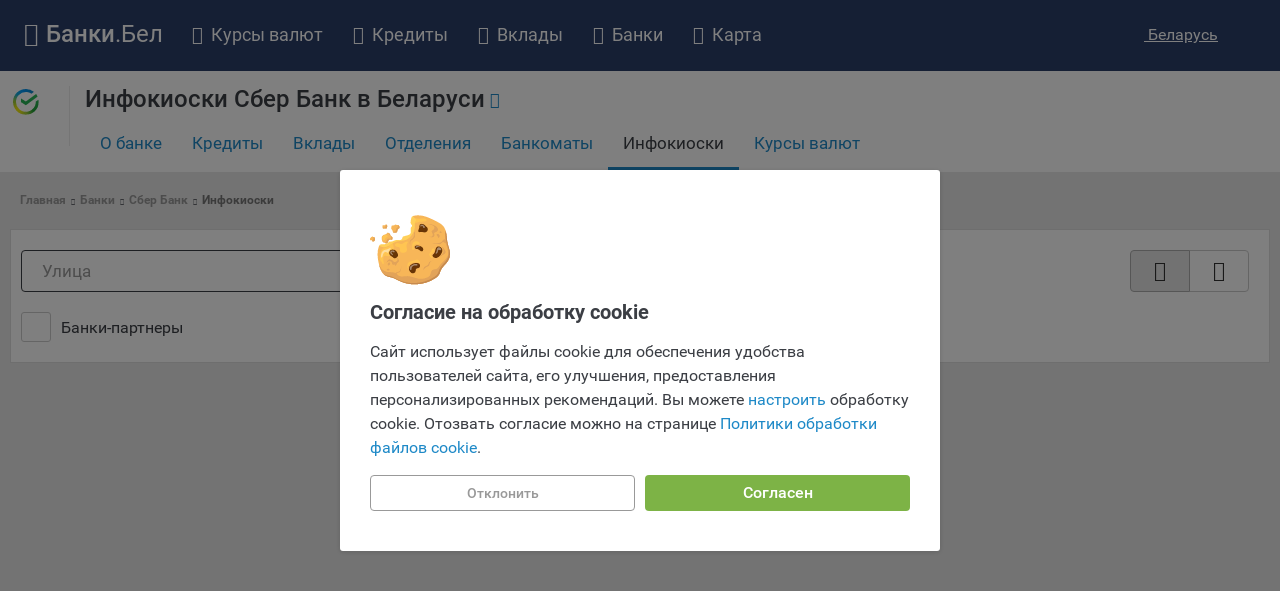

--- FILE ---
content_type: text/html; charset=UTF-8
request_url: https://bankibel.by/bps-sberbank/infokiosky
body_size: 15875
content:
<!DOCTYPE html><html lang="ru-RU"><head><meta charset="UTF-8"><meta name="language" content="ru"/><meta name="format-detection" content="telephone=no"><meta name="SKYPE_TOOLBAR" content="SKYPE_TOOLBAR_PARSER_COMPATIBLE"><meta name="viewport" content="width=device-width, initial-scale=1.0"><meta name="yandex-verification" content="4fee384d1c110ae2"/><title>Инфокиоски Сбер Банк в Беларуси - адреса инфокиосков Сбер Банк в Беларуси на карте, адреса, режим работы, телефоны</title><link rel="icon" href="/favicon.ico"><link rel="preload" href="https://bankibel.by/files_content/fonts/Bankibel.woff2?1"
      as="font" crossorigin/><style> @font-face {
        font-family: Bankibel;
        font-display: swap;
        src: url(/files_content/fonts/Bankibel.woff2?1) format('woff2'), url(/files_content/fonts/Bankibel.ttf?1) format('truetype'), url(/files_content/fonts/Bankibel.woff?1) format('woff');
        font-weight: 400;
        font-display: swap;
        font-style: normal
    }

    html, body {
        font-family: 'Roboto', sans-serif;
    }
</style><meta  name="description" content="Все инфокиоски Сбер Банк в Беларуси, точные адреса на карте. Адреса инфокиосков Сбер Банк в Беларуси, время работы, телефоны, время до закрытия и режим работы в выходные дни.
" /><meta  name="keywords" content="Сбер Банк, Беларусь, инфокиоски, на карте, адреса, время работы, телефоны, время до закрытия" /><meta  property="og:image" content="" /><meta  property="og:title" content="Инфокиоски Сбер Банк в Беларуси - адреса инфокиосков Сбер Банк в Беларуси на карте, адреса, режим работы, телефоны" /><meta  property="og:description" content="Все инфокиоски Сбер Банк в Беларуси, точные адреса на карте. Адреса инфокиосков Сбер Банк в Беларуси, время работы, телефоны, время до закрытия и режим работы в выходные дни.
" /><meta  property="og:url" content="https://bankibel.by/bps-sberbank/infokiosky" /><meta  property="og:type" content="website" /><link href="https://bankibel.by/bps-sberbank/infokiosky" rel="canonical"><link href="https://bankibel.by/minify/885df0b8aab3e908207c75366d12406e4fd46806.css" rel="stylesheet"><meta name="csrf-param" content="_csrf"><meta name="csrf-token" content="7zfYPzaa5VhxROCZ36w87LzouQm5XdniOR9d-b6Jraa2YbR3ZN2fbEcJodG73nqv5o_RZ5QFn5d0fByv1eaf4A=="></head><body><script> window.verify_code_url = 'L3NlbmQtY29kZS92ZXJpZnk=';
        window.user_findby_url = 'L3VzZXItaWRlbnRpdHkvZmluZGJ5';
        window.user_refreh_token_url = 'L2F1dGgvcmVmcmVzaC10b2tlbg==';</script><!--AdFox START--><!--Myfintutads--><!--Площадка: bankibel.by / Все страницы / rastiashka_top_desktop--><!--Категория: <не задана>--><!--Тип баннера: rastiashka_top--><div id="adfox_16479493418993445"></div><script> if(window?.yaContextCb) {
        if (window?.yaContextCb) {
            window.yaContextCb.push(() => {
                Ya.adfoxCode.create({
                    ownerId: 271489,
                    containerId: 'adfox_16479493418993445',
                    params: {
                        p1: 'ctexa',
                        p2: 'gfdb'
                    }
                })
            })
        }
    }
</script><!--AdFox START--><!--Myfintutads--><!--Площадка: bankibel.by / Все страницы / rastiashka_desktop--><!--Категория: <не задана>--><!--Тип баннера: rastiashka_desc_banner--><div id="adfox_166255604450174435"></div><script> if(window?.yaContextCb) {
        window.yaContextCb.push(() => {
            Ya.adfoxCode.create({
                ownerId: 271489,
                containerId: 'adfox_166255604450174435',
                params: {
                    p1: 'cvrta',
                    p2: 'fxjj',
                }
            })
        })
    }
</script><!--AdFox START--><!--Myfintutads--><!--Площадка: bankibel.by / Все страницы / rich_media--><!--Категория: <не задана>--><!--Тип баннера: Rich_Media--><div id="adfox_174842512714624344"></div><script> window.yaContextCb.push(()=>{
        Ya.adfoxCode.create({
            ownerId: 271489,
            containerId: 'adfox_174842512714624344',
            params: {
                p1: 'dhwas',
                p2: 'gept'
            }
        })
    })
</script><!--AdFox START--><!--Myfintutads--><!--Площадка: bankibel.by / Все страницы / FullScreen--><!--Категория: <не задана>--><!--Тип баннера: FullScreen image--><div id="adfox_166255571504563632"></div><script> if(window?.yaContextCb) {
        window.yaContextCb.push(() => {
            Ya.adfoxCode.create({
                ownerId: 271489,
                containerId: 'adfox_166255571504563632',
                params: {
                    p1: 'cvrsy',
                    p2: 'gave'
                }
            })
        })
    }
</script><div class="cookie cookie--desktop active" data-cookie="root"><div class="cookie__wrapper"><div class="cookie__img"><img src="/files_content/img/components/cookie/cookie.svg" alt="cookies"></div><div class="cookie__content"><div class="cookie__title"> Согласие на обработку cookie </div><div class="cookie__text"> Сайт использует файлы cookie для обеспечения удобства пользователей сайта, его улучшения, предоставления персонализированных рекомендаций. Вы можете <span class="fake-link" data-target="#setup-cookies-modal" data-custom-modal="show-modal">настроить</span> обработку cookie. Отозвать согласие можно на странице <a target="_blank" href="https://bankibel.by/upload_content/documents_bankibel/o-politike-obrabotki-fajlov-cookie-bankibel-22-03-2024.pdf">Политики обработки файлов cookie</a>. </div></div><div class="cookie__btn"><button class="btn btn-success center cookie__btn-allow" data-cookie="allow-all-cookies">Согласен</button><button class="btn btn_more center cookie__btn-deny"
                        data-cookie="disallow-all-cookies">Отклонить</button></div></div></div><div class="custom-modal custom-modal--scrollable-y custom-modal--m" id="setup-cookies-modal"><div class="custom-modal__content"><div class="custom-modal__close" data-custom-modal="close-modal"></div><div class="setup-cookies-modal setup-cookies-modal--desktop "><div class="setup-cookies-modal__title"> Настройка cookie </div><div class="setup-cookies-modal__text"><p><a href="https://myfin.by/site/cookies-policy">ПОЛОЖЕНИЕ «О политике обработки файлов cookie»</a></p><ul><li>Общество с ограниченной ответственностью «Майфин» (далее – <strong>«Общество»</strong>) уделяет особое внимание защите персональных данных при их обработке и ответственно подходит к соблюдению прав субъектов персональных данных. </li><li>Утверждение положения о политике обработки файлов cookie (далее – <strong>«Политика»</strong>) является одной из принимаемых Обществом мер по защите персональных данных, предусмотренных статьей 17 Закона Республики Беларусь от 7 мая 2021 г. № 99-З «О защите персональных данных» (далее – <strong>«Закон»</strong>).</li><li>Политика разъясняет субъектам персональных данных, которые осуществляют использование веб-сайта Общества с доменным именем «bankibel.by», для каких целей и каким образом Общество обрабатывает файлы cookie, а также каким образом пользователи могут контролировать процесс такой обработки.</li><li>Файлы cookie являются текстовыми файлами, сохраненными в браузере компьютера (мобильного устройства) пользователя сайта Общества, указанных в пункте 3 Политики, при их посещении для отражения действий, совершенных пользователем. Эти файлы позволяют не вводить заново или выбирать те же параметры при повторном посещении того или иного сайта, например, выбор языковой версии. </li><li> Целями обработки файлов cookie являются:</li><li>Общество не использует файлы cookie для идентификации субъектов персональных данных.</li><li>На сайтах используются как файлы cookie первой стороны (устанавливаемые сайтами, которые посещает пользователь), так и сторонние файлы cookie (задаются сервером, расположенным вне домена наших сайтов).</li><li>Общество обрабатывает обезличенные данные пользователей сайта (включая файлы «cookie»), собираемые с помощью сервисов Интернет-статистики, которые служат для сбора информации о действиях пользователей на сайте, улучшения качества сайта и его содержания. Общество обрабатывает обезличенные данные о пользователе в случае, если это разрешено в настройках браузера пользователя (включено сохранение файлов cookie и использование технологии JavaScript).</li><li>На сайтах обрабатываются следующие типы файлов cookie:</li><li>Общество может использовать файлы cookie для рекламирования услуг пользователям сайта «bankibel.by» на сторонних веб-сайтах. Например, если пользователь посетит указанный сайт, то в дальнейшем может встретить рекламу Общества на некоторых сторонних веб-сайтах.</li><li>Иногда Общество использует сторонние файлы cookie для отслеживания эффективности своих рекламных объявлений. Такие файлы cookie, например, запоминают, с помощью каких браузеров пользователи посещают сайты Общества. С помощью данной процедуры Общество также регулирует и оценивает эффективность рекламной деятельности. </li><li>Сроки хранения обрабатываемых на сайтах Общества файлов cookie:</li><li>Пользователи могут принять или отклонить все обрабатываемые на сайте файлы cookie. При этом корректная работа сайта возможна только в случае использования необходимых файлов cookie. В случае их отключения может потребоваться совершать повторный выбор предпочтений куки, языковой версии сайта, а также могут некорректно отображаться некоторые версии страниц.</li><li>Помимо настроек файлов cookie на сайте субъекты персональных данных могут принять или отклонить сбор всех или некоторых файлов cookie в настройках своего браузера. </li></ul><p>5.1. Обеспечение удобства пользователей сайтов;
</p><p>5.2. Повышение качества функционирования сайтов, в том числе корректность их работы;
</p><p>5.3. Сбор аналитической информации в обобщенном виде для оценки и дальнейшего улучшения работы сайтов;
</p><p>5.4. Создание и предоставление персонализированной рекламы пользователю.
</p><p>9.1. Технические (обязательные) файлы cookie, например, применяемые при регистрации либо входе в систему, или для оставления отзыва либо комментария. Данные файлы cookie используются в целях обеспечения корректной работы сайтов и полноценного использования его функционала пользователем, не могут быть отключены в системах. Вместе с тем, пользователь может настроить браузер, чтобы он блокировал такие файлы сookie или уведомлял пользователя об их использовании — но в таком случае некоторые разделы сайта могут не работать).
</p><p>9.2. Функциональные файлы cookie, например, определяющие имя пользователя. Данные файлы cookie используются для обеспечения работы некоторых дополнительных функций сайтов, например, для хранения предпочтений пользователя, в том числе имени пользователя или выбора языка, и для предотвращения повторных прохождений опросов пользователями. Подобные функции улучшают условия работы пользователей с сайтом.
</p><p>9.3. Файлы cookie предпочтений, например, для настройки контента. Данные файлы cookie собирают информацию о выборе пользователя на сайте и его предпочтениях и позволяют Обществу «запомнить» информацию о выбранном пользователем городе и других местных настройках для того, чтобы соответствующим образом настраивать сайт.
</p><p>9.4. Аналитические файлы cookie, например Яндекс.Метрика, Google Analytics. Данные файлы cookie собирают информацию о том, как пользователь использовал сайты, и позволяют Обществу вносить в них улучшения.
</p><p>Аналитические файлы cookie показывают, какие страницы сайта Общества посещаются чаще всего, помогают выявлять трудности, возникающие при использовании сайта, а также позволяют оценить эффективность рекламы. Благодаря этому у Общества есть возможность составить представление о тенденциях использования сайта в целом. Общество использует информацию для анализа трафика на сайтах.
</p><p>9.5. Файлы cookie, применяемые для определения целевой аудитории и в рекламных целях, например Яндекс.Метрика, Google Analytics.
</p><p>Технические/Функциональные, хранятся не более года;
</p><p>Необходимые для функционирования веб-аналитических платформ «Google Analytics», «Яндекс.Метрика» (статистические), установлены на сервере Общества и не передаются третьим лицам, часть из которых хранятся во время пользования сайтом;
</p><p>Остальные - не более года.
</p><p>Отключение аналитических файлов cookie не позволяет определять предпочтения пользователей сайта, в том числе наиболее и наименее популярные страницы и принимать меры по совершенствованию работы сайта исходя из предпочтений пользователей.
</p><p>При этом, некоторые браузеры позволяют посещать интернет-сайты в режиме «Инкогнито», чтобы ограничить хранимый на компьютере объем информации и автоматически удалять сессионные файлы cookie. Кроме того, субъект персональных данных может удалить ранее сохраненные файлов cookie выбрав соответствующую опцию в истории браузера.
</p><p>Подробнее о параметрах управления можно ознакомиться, перейдя по внешним ссылкам, ведущим на соответствующие страницы сайтов основных браузеров:
</p><ul><li><a href="https://support.mozilla.org/ru/kb/udalenie-kukov-dlya-udaleniya-informacii-kotoruyu-" target="_blank">Firefox</a></li><li><a href="https://support.google.com/chrome/answer/95647?hl=ru" target="_blank">Chrome</a></li><li><a href="https://support.apple.com/ru-ru/guide/safari/sfri11471/mac" target="_blank">Safari</a></li><li><a href="https://help.opera.com/ru/latest/web-preferences/#%D0%A3%D0%BF%D1%80%D0%B0%D0%B2%D0%BB%D0%B5%D0%BD%D0%B8%D0%B5-%D1%84%D0%B0%D0%B9%D0%BB%D0%B0%D0%BC%D0%B8-cookie" target="_blank">Opera</a></li><li><a href="https://support.microsoft.com/ru-ru/microsoft-edge/%D1%83%D0%B4%D0%B0%D0%BB%D0%B5%D0%BD%D0%B8%D0%B5-%D1%84%D0%B0%D0%B9%D0%BB%D0%BE%D0%B2-cookie-%D0%B2-microsoft-edge-63947406-40ac-c3b8-57b9-2a946a29ae09" target="_blank">Microsoft Edge</a></li><li><a href="https://support.microsoft.com/ru-ru/windows/%D1%83%D0%B4%D0%B0%D0%BB%D0%B5%D0%BD%D0%B8%D0%B5-%D1%84%D0%B0%D0%B9%D0%BB%D0%BE%D0%B2-cookie-%D0%B8-%D1%83%D0%BF%D1%80%D0%B0%D0%B2%D0%BB%D0%B5%D0%BD%D0%B8%D0%B5-%D0%B8%D0%BC%D0%B8-168dab11-0753-043d-7c16-ede5947fc64d" target="_blank">Internet Explorer</a></li></ul><p>16. Пользователь всегда может направить сообщение с имеющимся у него вопросом, в части использования файлов сookie, на электронную почту Общества: <a href="mailto:info@myfin.by">info@myfin.by</a></p><form class="setup-cookies-modal__form" id="setup-cookies-form"><div class="mb-10"><label class="cbx cbx--text-accent"><input type="checkbox"
           class="cbx--text-accent"
           id=""
           value="1"
           name="Cookies[analytics]"
               ><span class="cbx-fake-input"></span><span class="cbx-text"> Аналитические Cookie </span></label></div><div class="mb-10  setup-cookies-modal__warning" data-setup-cookies-modal-warning="analytics"> Отключение аналитических cookie-файлов не позволит определять предпочтения пользователей Сайта, в том числе наиболее и наименее популярные страницы и принимать меры по совершенствованию работы Сайта исходя из предпочтений пользователей </div><div class="mb-20"><p>Статистические куки позволяют определять предпочтения пользователей сайта.
</p><p>Компании, которым мы поручаем обработку статистических cookies:
</p><ul><li>Яндекс Метрика – сервис веб-аналитики, предоставляемый ООО «Яндекс». Адрес: г. Москва, ул. Льва Толстого, д. 16, 119021. <a href="https://yandex.ru/legal/confidential/" target="_blank">Политика конфиденциальности Яндекс</a>.</li><li>Google Analytics – сервис веб-аналитики, предоставляемый компанией Google, Inc. Адрес: Google, Google Data Protection Office, 1600 Amphitheatre Pkwy, Mountain View, CA 94043, USA. <a href="https://policies.google.com/privacy?hl=ru#infocollect" target="_blank">Политика конфиденциальности Google.</a></li><li>Matomo — это система веб-аналитики, которая позволяет следит за доступностью сервисов, предоставляемых myfin.by.<br> Адрес: ООО «Рэкун технолоджи», 220069 г. Минск, пр-т Дзержинского, д.3Б, пом.44.</li><li>Пиксель VK Рекламы - сервис позволяет показывать рекламу на площадке VK пользователям, которые посещали сайт.<br>Адрес: ООО «ВК», РФ, 125167, г. Москва, Ленинградский проспект, д. 39, стр. 79, БЦ «SkyLight».</li></ul></div><div class="mb-10"><label class="cbx cbx--text-accent disabled"><input type="checkbox"
           class="cbx--text-accent disabled"
           id=""
           value="1"
           name="Cookies[tech]"
           checked    ><span class="cbx-fake-input"></span><span class="cbx-text"> Технические настройки </span></label></div><div class="mb-20"><p>Технические настройки хранят технические данные вашего выбора (например, языкового). Техническая аналитика используется для обеспечения корректной работы сайта.</p><p> Компании, которой мы поручаем обработку данных для данной цели:</p><ul><li>Сервис хранения информации, предоставляемый компанией, согласно договора аренды ООО «Рэкун технолоджи», 220069 г. Минск, пр-т Дзержинского, д.3Б, пом.44.</li></ul></div><div class="mb-10"><label class="cbx cbx--text-accent"><input type="checkbox"
           class="cbx--text-accent"
           id=""
           value="1"
           name="Cookies[ad]"
               ><span class="cbx-fake-input"></span><span class="cbx-text"> Рекламные Cookie </span></label></div><div class="mb-10  setup-cookies-modal__warning" data-setup-cookies-modal-warning="ad"> Отключение рекламных cookie-файлы не позволит принимать меры по совершенствованию работы Сайта, исходя из предпочтений пользователя, а также осуществлять подбор рекламы, иных рекламных материалов по наиболее актуальному, подходящему назначению для каждого конкретного пользователя. </div><p>Компании, которым мы поручаем обработку данных для данной цели:</p><ul><li>Яндекса рекламная сеть (Yandex Mobile Ads, ADFOX) - сервис показа контекстной рекламы. Адрес: Yandex Europe AG, Werftestrasse 4, CH-6005 Luzern, Switzerland.</li><li>Google Ads - сервис показа контекстной рекламы, предоставляемый компанией Google Ireland Ltd, Gordon House Barrow Street Dublin 4, D04E5W5 Ireland.</li></ul></form></div><div class="setup-cookies-modal__buttons" data-custom-modal="close-modal"><div class="btn btn_more btn--full center"
                     data-cookie="allow-selected-cookies">Сохранить мои изменения </div><button class="btn btn-success btn--full center"
                     data-cookie="allow-all-cookies">Сохранить по умолчанию </button></div></div></div></div><div><div class="navbar navbar-static-top main_menu"><div class="container clearfix"><div class="navbar-header"><a class="navbar-brand navbar_logo" href="https://bankibel.by"><i class="fa fa-university" aria-hidden="true"></i><span>Банки</span>.Бел </a><button type="button" class="navbar-toggle mb_menu" data-toggle="collapse" data-target="#responsive_menu"><span class="sr-only">Открыть навигацию</span><span class="icon-bar"></span><span class="icon-bar"></span><span class="icon-bar"></span></button></div><nav class="collapse navbar-collapse" id="responsive_menu"><div class="mb_location"><i class="fa ico-city-building"></i><a data-toggle="modal" data-target="#modal-city" class="toggle"> Беларусь </a></div><ul class="nav navbar-nav"><li class="dropdown_item"><a href="https://bankibel.by/kursy-valut/minsk"><i class="fa fa-bar-chart" aria-hidden="true"></i>Курсы валют</a><span class="open_mb collapsed" data-toggle="collapse" data-target="#exch-list"><i class="fa fa-chevron-down"></i></span><div class="dropdown-menu exch_view"><div id="exch-list" class="exch-list clearfix collapse"><div><a href="https://bankibel.by/kursy-valut/nb-rb">Курс НБ РБ</a><a href="https://bankibel.by/kursy-valut/cb-rf">Курс ЦБ РФ</a><a href="https://bankibel.by/torgi-na-bvfb">Торги на БВФБ</a><a href="https://bankibel.by/converter">Конвертер валют</a><a href="/kursy-valut/moskva">Курсы валют в Москве</a></div><div><a href="https://bankibel.by/kursy-valut/dollar/minsk">Курс доллара</a><a href="https://bankibel.by/kursy-valut/evro/minsk">Курс евро</a><a href="https://bankibel.by/kursy-valut/rubl/minsk">Курс рубля</a><a href="https://bankibel.by/kursy-valut/pln/minsk">Курс злотого</a><a href="https://bankibel.by/kursy-valut/uah/minsk">Курс гривны</a><a href="https://bankibel.by/kursy-valut/usdrub/minsk">Курс доллара к рублю</a></div><div class="width_130"><a href="/kursy-valut/minsk">Минск</a><a href="/kursy-valut/brest">Брест</a><a href="/kursy-valut/vitebsk">Витебск</a><a href="/kursy-valut/gomel">Гомель</a><a href="/kursy-valut/grodno">Гродно</a><a href="/kursy-valut/mogilev">Могилёв</a></div><div><a href="https://bankibel.by/crypto/rates">Курсы криптовалют</a><a href="https://bankibel.by/crypto/bitcoin">Курс Bitcoin</a><a href="https://bankibel.by/crypto/ethereum">Курс Ethereum</a></div></div></div></li><li class="dropdown_item"><a href="https://bankibel.by/kredity"><i class="fa fa-money" aria-hidden="true"></i>Кредиты</a><span class="open_mb collapsed" data-toggle="collapse" data-target="#kredity-list"><i class="fa fa-chevron-down"></i></span><div class="dropdown-menu kredity_view"><ul id="kredity-list" class="product-list map-list collapse"><li class="menu-arr collapsed" data-target="#kredity1"><div class="menu_level_3 list-reset menu-list"><a href="https://bankibel.by/kredity">Потребительские кредиты</a><div class='collapse' id='kredity1'><ul><li class="item_3"><a href="https://bankibel.by/kredity/pensioneram">Кредит для пенсионеров</a></li><li class="item_3"><a href="https://bankibel.by/kredity/refinansirovanie">Рефинансирование кредита</a></li><li class="item_3"><a href="https://bankibel.by/kredity/vygodnye">Выгодный кредит</a></li><li class="item_3"><a href="https://bankibel.by/kredity/nalichnymi">Кредит наличными</a></li><li class="item_3"><a href="https://bankibel.by/kredity/kalkulyator">Кредитный калькулятор</a></li></ul></div></div></li><li class="menu-arr collapsed" data-target="#kredity2"><div class="menu_level_3 list-reset menu-list"><a href="https://bankibel.by/avtokredity">Кредиты на автомобиль</a><div class='collapse' id='kredity2'><ul><li class="item_3"><a href="https://bankibel.by/avtokredity/po-dvum-dokumentam">Автокредит по двум документам</a></li><li class="item_3"><a href="https://bankibel.by/avtokredity/bez-pervonachalnogo-vznosa">Автокредит без первоначального взноса</a></li><li class="item_3"><a href="https://bankibel.by/avtokredity/na-bu-avto">Кредит на подержанное авто</a></li><li class="item_3"><a href="https://bankibel.by/avtokredity/na-novoe-avto">Новое авто в кредит</a></li></ul></div></div></li><li class="" data-target="#kredity4"><div class="menu_level_3 list-reset menu-list"><a href="https://bankibel.by/kredity-na-uchebu">Кредиты на образование</a></div></li><li class="menu-arr collapsed" data-target="#kredity5"><div class="menu_level_3 list-reset menu-list"><a href="https://bankibel.by/biznes-kredity">Кредиты для бизнеса</a><div class='collapse' id='kredity5'><ul><li class="item_3"><a href="https://bankibel.by/biznes-kredity/na-biznes-s-nulya">Кредит на бизнес с нуля</a></li><li class="item_3"><a href="https://bankibel.by/biznes-kredity/dlya-malogo-biznesa">Кредит для малого бизнеса</a></li><li class="item_3"><a href="https://bankibel.by/biznes-kredity/dlya-ip">Кредит для ИП</a></li></ul></div></div></li><li class="menu-arr collapsed" data-target="#kredity6"><div class="menu_level_3 list-reset menu-list"><a href="https://bankibel.by/kredity-na-zhile">Кредиты на жилье</a><div class='collapse' id='kredity6'><ul><li class="item_3"><a href="https://bankibel.by/kredity-na-zhile/kalkulyator">Калькулятор кредитов на жилье</a></li><li class="item_3"><a href="https://bankibel.by/kredity-na-zhile/na-vtorichnoe-zhile">Кредит на вторичное жилье</a></li><li class="item_3"><a href="https://bankibel.by/kredity-na-zhile/zhile-molodym">Кредит на жилье молодым</a></li><li class="item_3"><a href="https://bankibel.by/kredity-na-zhile/na-pokupku-kvartiry">Кредит на покупку квартиры</a></li><li class="item_3"><a href="https://bankibel.by/kredity-na-zhile/na-stroitelstvo-zhilya">Кредит на строительство жилья</a></li></ul></div></div></li></ul></div></li><li class="dropdown_item" data-contr="['product_vklady']"><a href="https://bankibel.by/vklady"><i class="fa fa-briefcase" aria-hidden="true"></i>Вклады</a><span class="open_mb collapsed" data-toggle="collapse" data-target="#vklady-list"><i class="fa fa-chevron-down"></i></span><div class="dropdown-menu vklady_view"><ul id="vklady-list" class="product-list map-list collapse"><li class="menu-arr collapsed" data-target="#vklady1"><div class="menu_level_3 list-reset menu-list"><a href="https://bankibel.by/vklady">Вклады</a><div class='collapse' id='vklady1'><ul><li class="item_3"><a href="https://bankibel.by/vklady/na-god">Вклады на год</a></li><li class="item_3"><a href="https://bankibel.by/vklady/na-3-mesyaca">Вклады на 3 месяца</a></li><li class="item_3"><a href="https://bankibel.by/vklady/na-1-mesyac">Вклады на 1 месяц</a></li><li class="item_3"><a href="https://bankibel.by/vklady/pensionnye">Пенсионные вклады</a></li><li class="item_3"><a href="https://bankibel.by/vklady/nakopitelnye">Накопительные вклады</a></li><li class="item_3"><a href="https://bankibel.by/vklady/bezotzyvnye">Безотзывные вклады</a></li><li class="item_3"><a href="https://bankibel.by/vklady/otzyvnye">Отзывные вклады</a></li><li class="item_3"><a href="https://bankibel.by/vklady/kalkulyator">Калькулятор вкладов</a></li><li class="item_3"><a href="https://bankibel.by/vklady/v-inostrannoj-valyute">Вклады в иностранной валюте</a></li><li class="item_3"><a href="https://bankibel.by/vklady/v-belorusskih-rublyah">Вклады в белорусских рублях</a></li></ul></div></div></li><li class="" data-target="#vklady1"><div class="menu_level_3 list-reset menu-list"><a href="https://bankibel.by/vklady/v-belorusskih-rublyah">Вклады в белорусских рублях</a></div></li><li class="" data-target="#vklady1"><div class="menu_level_3 list-reset menu-list"><a href="https://bankibel.by/vklady/v-inostrannoj-valyute">Вклады в иностранной валюте</a></div></li></ul></div></li><li class="dropdown_item"><a href="https://bankibel.by/banki"><i class="fa fa-bank" aria-hidden="true"></i>Банки</a><span class="open_mb collapsed" data-toggle="collapse" data-target="#bank-list"><i class="fa fa-chevron-down"></i></span><div class="dropdown-menu bank_view"><div id="bank-list" class="tabbable collapse tabs-left clearfix"><ul class="nav nav-tabs"><li class="active"><a href="#m_bank-1" data-toggle="tab">О банке</a></li><li class=""><a href="#m_bank-2" data-toggle="tab">Кредиты</a></li><li class=""><a href="#m_bank-3" data-toggle="tab">Вклады</a></li><li class=""><a href="#m_bank-4" data-toggle="tab">Отделения</a></li><li class=""><a href="#m_bank-5" data-toggle="tab">Банкоматы</a></li><li class=""><a href="#m_bank-6" data-toggle="tab">Инфокиоски</a></li><li class=""><a href="#m_bank-7" data-toggle="tab">Курсы валют</a></li></ul><div class="tab-content"><div class="tab-pane active" id="m_bank-1"><div class="ttl">Раздел "О банке"</div><ul class="banks-list list-unstyled"><li><a class="iconb alfabank" href="https://bankibel.by/alfabank">Альфа Банк</a></li><li><a class="iconb bvebank" href="https://bankibel.by/bvebank">Банк БелВЭБ</a></li><li><a class="iconb bank-vtb" href="https://bankibel.by/bank-vtb">Банк ВТБ (Беларусь)</a></li><li><a class="iconb dabrabyt" href="https://bankibel.by/dabrabyt">Банк Дабрабыт</a></li><li><a class="iconb reshenie" href="https://bankibel.by/reshenie">Банк Решение</a></li><li><a class="iconb rrb-bank" href="https://bankibel.by/rrb-bank">Банк РРБ</a></li><li><a class="iconb belagroprombank" href="https://bankibel.by/belagroprombank">Белагропромбанк</a></li><li><a class="iconb belarusbank" href="https://bankibel.by/belarusbank">Беларусбанк</a></li><li><a class="iconb belgazprombank" href="https://bankibel.by/belgazprombank">Белгазпромбанк</a></li><li><a class="iconb belinvestbank" href="https://bankibel.by/belinvestbank">Белинвестбанк</a></li><li><a class="iconb bnbank" href="https://bankibel.by/bnbank">БНБ-Банк</a></li><li><a class="iconb belswissbank" href="https://bankibel.by/belswissbank">БСБ Банк</a></li><li><a class="iconb mtbank" href="https://bankibel.by/mtbank">МТБанк</a></li><li><a class="iconb btabank" href="https://bankibel.by/btabank">Нео Банк Азия</a></li><li><a class="iconb paritetbank" href="https://bankibel.by/paritetbank">Паритетбанк</a></li><li><a class="iconb priorbank" href="https://bankibel.by/priorbank">Приорбанк</a></li><li><a class="iconb bps-sberbank" href="https://bankibel.by/bps-sberbank">Сбер Банк</a></li><li><a class="iconb statusbank" href="https://bankibel.by/statusbank">СтатусБанк</a></li><li><a class="iconb technobank" href="https://bankibel.by/technobank">Технобанк</a></li><li><a class="iconb tkbank" href="https://bankibel.by/tkbank">ТК Банк</a></li><li><a class="iconb zepterbank" href="https://bankibel.by/zepterbank">Цептер Банк</a></li></ul></div><div class="tab-pane " id="m_bank-2"><div class="ttl">Раздел "Кредиты"</div><ul class="banks-list list-unstyled"><li><a class="iconb alfabank" href="https://bankibel.by/alfabank/vse-kredity">Альфа Банк</a></li><li><a class="iconb bvebank" href="https://bankibel.by/bvebank/vse-kredity">Банк БелВЭБ</a></li><li><a class="iconb bank-vtb" href="https://bankibel.by/bank-vtb/vse-kredity">Банк ВТБ (Беларусь)</a></li><li><a class="iconb dabrabyt" href="https://bankibel.by/dabrabyt/vse-kredity">Банк Дабрабыт</a></li><li><a class="iconb reshenie" href="https://bankibel.by/reshenie/vse-kredity">Банк Решение</a></li><li><a class="iconb rrb-bank" href="https://bankibel.by/rrb-bank/vse-kredity">Банк РРБ</a></li><li><a class="iconb belagroprombank" href="https://bankibel.by/belagroprombank/vse-kredity">Белагропромбанк</a></li><li><a class="iconb belarusbank" href="https://bankibel.by/belarusbank/vse-kredity">Беларусбанк</a></li><li><a class="iconb belgazprombank" href="https://bankibel.by/belgazprombank/vse-kredity">Белгазпромбанк</a></li><li><a class="iconb belinvestbank" href="https://bankibel.by/belinvestbank/vse-kredity">Белинвестбанк</a></li><li><a class="iconb bnbank" href="https://bankibel.by/bnbank/vse-kredity">БНБ-Банк</a></li><li><a class="iconb belswissbank" href="https://bankibel.by/belswissbank/vse-kredity">БСБ Банк</a></li><li><a class="iconb mtbank" href="https://bankibel.by/mtbank/vse-kredity">МТБанк</a></li><li><a class="iconb btabank" href="https://bankibel.by/btabank/vse-kredity">Нео Банк Азия</a></li><li><a class="iconb paritetbank" href="https://bankibel.by/paritetbank/vse-kredity">Паритетбанк</a></li><li><a class="iconb priorbank" href="https://bankibel.by/priorbank/vse-kredity">Приорбанк</a></li><li><a class="iconb bps-sberbank" href="https://bankibel.by/bps-sberbank/vse-kredity">Сбер Банк</a></li><li><a class="iconb statusbank" href="https://bankibel.by/statusbank/vse-kredity">СтатусБанк</a></li><li><a class="iconb technobank" href="https://bankibel.by/technobank/vse-kredity">Технобанк</a></li><li><a class="iconb tkbank" href="https://bankibel.by/tkbank/vse-kredity">ТК Банк</a></li><li><a class="iconb zepterbank" href="https://bankibel.by/zepterbank/vse-kredity">Цептер Банк</a></li></ul></div><div class="tab-pane " id="m_bank-3"><div class="ttl">Раздел "Вклады"</div><ul class="banks-list list-unstyled"><li><a class="iconb alfabank" href="https://bankibel.by/alfabank/vse-vklady">Альфа Банк</a></li><li><a class="iconb bvebank" href="https://bankibel.by/bvebank/vse-vklady">Банк БелВЭБ</a></li><li><a class="iconb bank-vtb" href="https://bankibel.by/bank-vtb/vse-vklady">Банк ВТБ (Беларусь)</a></li><li><a class="iconb dabrabyt" href="https://bankibel.by/dabrabyt/vse-vklady">Банк Дабрабыт</a></li><li><a class="iconb reshenie" href="https://bankibel.by/reshenie/vse-vklady">Банк Решение</a></li><li><a class="iconb rrb-bank" href="https://bankibel.by/rrb-bank/vse-vklady">Банк РРБ</a></li><li><a class="iconb belagroprombank" href="https://bankibel.by/belagroprombank/vse-vklady">Белагропромбанк</a></li><li><a class="iconb belarusbank" href="https://bankibel.by/belarusbank/vse-vklady">Беларусбанк</a></li><li><a class="iconb belgazprombank" href="https://bankibel.by/belgazprombank/vse-vklady">Белгазпромбанк</a></li><li><a class="iconb belinvestbank" href="https://bankibel.by/belinvestbank/vse-vklady">Белинвестбанк</a></li><li><a class="iconb bnbank" href="https://bankibel.by/bnbank/vse-vklady">БНБ-Банк</a></li><li><a class="iconb mtbank" href="https://bankibel.by/mtbank/vse-vklady">МТБанк</a></li><li><a class="iconb btabank" href="https://bankibel.by/btabank/vse-vklady">Нео Банк Азия</a></li><li><a class="iconb paritetbank" href="https://bankibel.by/paritetbank/vse-vklady">Паритетбанк</a></li><li><a class="iconb priorbank" href="https://bankibel.by/priorbank/vse-vklady">Приорбанк</a></li><li><a class="iconb bps-sberbank" href="https://bankibel.by/bps-sberbank/vse-vklady">Сбер Банк</a></li><li><a class="iconb statusbank" href="https://bankibel.by/statusbank/vse-vklady">СтатусБанк</a></li><li><a class="iconb technobank" href="https://bankibel.by/technobank/vse-vklady">Технобанк</a></li><li><a class="iconb tkbank" href="https://bankibel.by/tkbank/vse-vklady">ТК Банк</a></li><li><a class="iconb zepterbank" href="https://bankibel.by/zepterbank/vse-vklady">Цептер Банк</a></li></ul></div><div class="tab-pane " id="m_bank-4"><div class="ttl">Раздел "Отделения"</div><ul class="banks-list list-unstyled"><li><a class="iconb alfabank" href="https://bankibel.by/alfabank/otdelenija">Альфа Банк</a></li><li><a class="iconb bank-vtb" href="https://bankibel.by/bank-vtb/otdelenija">Банк ВТБ (Беларусь)</a></li><li><a class="iconb dabrabyt" href="https://bankibel.by/dabrabyt/otdelenija">Банк Дабрабыт</a></li><li><a class="iconb belagroprombank" href="https://bankibel.by/belagroprombank/otdelenija">Белагропромбанк</a></li><li><a class="iconb belarusbank" href="https://bankibel.by/belarusbank/otdelenija">Беларусбанк</a></li><li><a class="iconb bvebank" href="https://bankibel.by/bvebank/otdelenija">Банк БелВЭБ</a></li><li><a class="iconb belgazprombank" href="https://bankibel.by/belgazprombank/otdelenija">Белгазпромбанк</a></li><li><a class="iconb belinvestbank" href="https://bankibel.by/belinvestbank/otdelenija">Белинвестбанк</a></li><li><a class="iconb bnbank" href="https://bankibel.by/bnbank/otdelenija">БНБ-Банк</a></li><li><a class="iconb belswissbank" href="https://bankibel.by/belswissbank/otdelenija">БСБ Банк</a></li><li><a class="iconb bps-sberbank" href="https://bankibel.by/bps-sberbank/otdelenija">Сбер Банк</a></li><li><a class="iconb btabank" href="https://bankibel.by/btabank/otdelenija">Нео Банк Азия</a></li><li><a class="iconb statusbank" href="https://bankibel.by/statusbank/otdelenija">СтатусБанк</a></li><li><a class="iconb mtbank" href="https://bankibel.by/mtbank/otdelenija">МТБанк</a></li><li><a class="iconb paritetbank" href="https://bankibel.by/paritetbank/otdelenija">Паритетбанк</a></li><li><a class="iconb priorbank" href="https://bankibel.by/priorbank/otdelenija">Приорбанк</a></li><li><a class="iconb rrb-bank" href="https://bankibel.by/rrb-bank/otdelenija">Банк РРБ</a></li><li><a class="iconb technobank" href="https://bankibel.by/technobank/otdelenija">Технобанк</a></li><li><a class="iconb tkbank" href="https://bankibel.by/tkbank/otdelenija">ТК Банк</a></li><li><a class="iconb reshenie" href="https://bankibel.by/reshenie/otdelenija">Банк Решение</a></li><li><a class="iconb zepterbank" href="https://bankibel.by/zepterbank/otdelenija">Цептер Банк</a></li></ul></div><div class="tab-pane " id="m_bank-5"><div class="ttl">Раздел "Банкоматы"</div><ul class="banks-list list-unstyled"><li><a class="iconb alfabank" href="https://bankibel.by/alfabank/bankomaty">Альфа Банк</a></li><li><a class="iconb bank-vtb" href="https://bankibel.by/bank-vtb/bankomaty">Банк ВТБ (Беларусь)</a></li><li><a class="iconb dabrabyt" href="https://bankibel.by/dabrabyt/bankomaty">Банк Дабрабыт</a></li><li><a class="iconb belagroprombank" href="https://bankibel.by/belagroprombank/bankomaty">Белагропромбанк</a></li><li><a class="iconb belarusbank" href="https://bankibel.by/belarusbank/bankomaty">Беларусбанк</a></li><li><a class="iconb bvebank" href="https://bankibel.by/bvebank/bankomaty">Банк БелВЭБ</a></li><li><a class="iconb belgazprombank" href="https://bankibel.by/belgazprombank/bankomaty">Белгазпромбанк</a></li><li><a class="iconb belinvestbank" href="https://bankibel.by/belinvestbank/bankomaty">Белинвестбанк</a></li><li><a class="iconb bnbank" href="https://bankibel.by/bnbank/bankomaty">БНБ-Банк</a></li><li><a class="iconb belswissbank" href="https://bankibel.by/belswissbank/bankomaty">БСБ Банк</a></li><li><a class="iconb bps-sberbank" href="https://bankibel.by/bps-sberbank/bankomaty">Сбер Банк</a></li><li><a class="iconb btabank" href="https://bankibel.by/btabank/bankomaty">Нео Банк Азия</a></li><li><a class="iconb mtbank" href="https://bankibel.by/mtbank/bankomaty">МТБанк</a></li><li><a class="iconb paritetbank" href="https://bankibel.by/paritetbank/bankomaty">Паритетбанк</a></li><li><a class="iconb priorbank" href="https://bankibel.by/priorbank/bankomaty">Приорбанк</a></li><li><a class="iconb rrb-bank" href="https://bankibel.by/rrb-bank/bankomaty">Банк РРБ</a></li><li><a class="iconb technobank" href="https://bankibel.by/technobank/bankomaty">Технобанк</a></li><li><a class="iconb reshenie" href="https://bankibel.by/reshenie/bankomaty">Банк Решение</a></li><li><a class="iconb zepterbank" href="https://bankibel.by/zepterbank/bankomaty">Цептер Банк</a></li></ul></div><div class="tab-pane " id="m_bank-6"><div class="ttl">Раздел "Инфокиоски"</div><ul class="banks-list list-unstyled"><li><a class="iconb bank-vtb" href="https://bankibel.by/bank-vtb/infokiosky">Банк ВТБ (Беларусь)</a></li><li><a class="iconb belagroprombank" href="https://bankibel.by/belagroprombank/infokiosky">Белагропромбанк</a></li><li><a class="iconb belarusbank" href="https://bankibel.by/belarusbank/infokiosky">Беларусбанк</a></li><li><a class="iconb belgazprombank" href="https://bankibel.by/belgazprombank/infokiosky">Белгазпромбанк</a></li><li><a class="iconb bps-sberbank" href="https://bankibel.by/bps-sberbank/infokiosky">Сбер Банк</a></li><li><a class="iconb mtbank" href="https://bankibel.by/mtbank/infokiosky">МТБанк</a></li><li><a class="iconb priorbank" href="https://bankibel.by/priorbank/infokiosky">Приорбанк</a></li></ul></div><div class="tab-pane " id="m_bank-7"><div class="ttl">Раздел "Курсы валют"</div><ul class="banks-list list-unstyled"><li><a class="iconb alfabank" href="https://bankibel.by/alfabank/kursy-valut">Альфа Банк</a></li><li><a class="iconb bvebank" href="https://bankibel.by/bvebank/kursy-valut">Банк БелВЭБ</a></li><li><a class="iconb bank-vtb" href="https://bankibel.by/bank-vtb/kursy-valut">Банк ВТБ (Беларусь)</a></li><li><a class="iconb dabrabyt" href="https://bankibel.by/dabrabyt/kursy-valut">Банк Дабрабыт</a></li><li><a class="iconb reshenie" href="https://bankibel.by/reshenie/kursy-valut">Банк Решение</a></li><li><a class="iconb rrb-bank" href="https://bankibel.by/rrb-bank/kursy-valut">Банк РРБ</a></li><li><a class="iconb belagroprombank" href="https://bankibel.by/belagroprombank/kursy-valut">Белагропромбанк</a></li><li><a class="iconb belarusbank" href="https://bankibel.by/belarusbank/kursy-valut">Беларусбанк</a></li><li><a class="iconb belgazprombank" href="https://bankibel.by/belgazprombank/kursy-valut">Белгазпромбанк</a></li><li><a class="iconb belinvestbank" href="https://bankibel.by/belinvestbank/kursy-valut">Белинвестбанк</a></li><li><a class="iconb bnbank" href="https://bankibel.by/bnbank/kursy-valut">БНБ-Банк</a></li><li><a class="iconb belswissbank" href="https://bankibel.by/belswissbank/kursy-valut">БСБ Банк</a></li><li><a class="iconb mtbank" href="https://bankibel.by/mtbank/kursy-valut">МТБанк</a></li><li><a class="iconb btabank" href="https://bankibel.by/btabank/kursy-valut">Нео Банк Азия</a></li><li><a class="iconb paritetbank" href="https://bankibel.by/paritetbank/kursy-valut">Паритетбанк</a></li><li><a class="iconb priorbank" href="https://bankibel.by/priorbank/kursy-valut">Приорбанк</a></li><li><a class="iconb bps-sberbank" href="https://bankibel.by/bps-sberbank/kursy-valut">Сбер Банк</a></li><li><a class="iconb statusbank" href="https://bankibel.by/statusbank/kursy-valut">СтатусБанк</a></li><li><a class="iconb technobank" href="https://bankibel.by/technobank/kursy-valut">Технобанк</a></li><li><a class="iconb tkbank" href="https://bankibel.by/tkbank/kursy-valut">ТК Банк</a></li><li><a class="iconb zepterbank" href="https://bankibel.by/zepterbank/kursy-valut">Цептер Банк</a></li></ul></div></div></div></div></li><li class="dropdown_item"><a href="https://bankibel.by/map/otdelenija"><i class="fa fa-map-marker" aria-hidden="true"></i>Карта</a><span class="open_mb collapsed" data-toggle="collapse" data-target="#map-list"><i class="fa fa-chevron-down"></i></span><div class="dropdown-menu map_view"><ul id="map-list" class="map-list collapse"><li><a href="https://bankibel.by/map/bankomaty">Банкоматы</a></li><li><a href="https://bankibel.by/map/otdelenija">Отделения</a></li><li><a href="https://bankibel.by/map/infokiosky">Инфокиоски</a></li></ul></div></li></ul></nav></div></div><div class="container-fluid wrapper"><div class="container header bank clearfix d_flex"><div class="main_icon"><a href="https://bankibel.by/bps-sberbank"><img src="https://admin.myfin.by/images/company_logos/bps-sberbank.svg" alt="Сбер Банк"></a></div><div class="second_menu"><div class="ttl d_inline_h clearfix"><i class="iconb bps-sberbank"></i><div class="ttl clearfix"><h1>Инфокиоски Сбер Банк в Беларуси</h1><i class="fa fa-pencil pencil" data-target="#modal-city" data-toggle="modal"></i></div></div><ul class="nav navbar-nav page_menu collapse clearfix" id="page_menu"><li><a class="item" href="https://bankibel.by/bps-sberbank">О банке</a></li><li class="dropdown_item"><a class="item" href="/bps-sberbank/vse-kredity">Кредиты</a><span class="open_mb collapsed" data-toggle="collapse" data-target="#kredity-list_sub"><i class="fa fa-chevron-down"></i></span><div class="dropdown-menu_mod"><ul id="kredity-list_sub" class="exch-list product-list collapse"><li><a href="/bps-sberbank/kredity">Потребительские кредиты</a></li><li><a href="/bps-sberbank/avtokredity">Кредиты на автомобиль</a></li><li><a href="/bps-sberbank/kredity-na-uchebu">Кредиты на образование</a></li><li><a href="/bps-sberbank/biznes-kredity">Кредиты для бизнеса</a></li><li><a href="/bps-sberbank/kredity-na-zhile">Кредиты на жилье</a></li></ul></div></li><li class="dropdown_item"><a class="item" href="/bps-sberbank/vse-vklady">Вклады</a><span class="open_mb collapsed" data-toggle="collapse" data-target="#vklady-list_sub"><i class="fa fa-chevron-down"></i></span><div class="dropdown-menu_mod"><ul id="vklady-list_sub" class="exch-list product-list collapse"><li><a href="/bps-sberbank/vklady">Вклады</a></li><li><a href="/bps-sberbank/vklady/v-belorusskih-rublyah">Вклады в белорусских рублях</a></li><li><a href="/bps-sberbank/vklady/v-inostrannoj-valyute">Вклады в иностранной валюте</a></li></ul></div></li><li><a class="item" href="https://bankibel.by/bps-sberbank/otdelenija">Отделения</a></li><li><a class="item" href="https://bankibel.by/bps-sberbank/bankomaty">Банкоматы</a></li><li><a class="item current" href="https://bankibel.by/bps-sberbank/infokiosky">Инфокиоски</a></li><li class="dropdown_item"><a class="item" href="/bps-sberbank/kursy-valut">Курсы валют</a><span class="open_mb collapsed" data-toggle="collapse" data-target="#kursy-valut-list_sub"><i class="fa fa-chevron-down"></i></span><div class="dropdown-menu_mod"><ul id="kursy-valut-list_sub" class="exch-list product-list collapse"><li><a href="/bps-sberbank/kursy-valut/dollar">Курс доллара</a></li><li><a href="/bps-sberbank/kursy-valut/evro">Курс евро</a></li><li><a href="/bps-sberbank/kursy-valut/rubl">Курс рубля</a></li><li><a href="/bps-sberbank/kursy-valut/eurrub">Евро к рублю</a></li><li><a href="/bps-sberbank/kursy-valut/eurusd">Евро к доллару</a></li><li><a href="/bps-sberbank/kursy-valut/usdrub">Доллар к рублю</a></li></ul></div></li></ul><span data-target="#page_menu" data-toggle="collapse" class="fa fa-chevron-up toggle collapsed"></span></div></div></div></div><div><div class="dark"></div><div class="container"><div class="container"><ul class="breadcrumb "><li><a href='https://bankibel.by'><span>Главная</span></a></li><li><a href='/banki'><span>Банки</span></a></li><li><a href='/bps-sberbank'><span>Сбер Банк</span></a></li><li class="active"><span>Инфокиоски</span></li></ul><script type="application/ld+json">{"@context":"http://schema.org","@type":"BreadcrumbList","itemListElement":[{"@type":"ListItem","position":0,"name":"&#128313; Банки","item":"https://bankibel.by/banki"},{"@type":"ListItem","position":1,"name":"&#128312; Сбер Банк","item":"https://bankibel.by/bps-sberbank"},{"@type":"ListItem","position":2,"name":"&#128313; Инфокиоски","item":"https://bankibel.by/bps-sberbank/infokiosky"}]}</script></div><div class="finder-h wrapper b-1"><div class="container"><div class="row mb-20"><div class="col-xs-12 col-sm-9 pr-md-10"><input type="text" id="search-department" class="form-control" name="search" placeholder="Улица" data-type="[6]" data-bank_id="18" data-partner><ul id="inputSearchDropdown_s" class="autocomplete list-reset hidden"></ul></div><div class="col-sm-3 clearfix"><div class="btn-group md_switcher pull-right"><a class="btn btn-default active" href="/bps-sberbank/infokiosky" data-target="mapView"><i class="fa fa-map-marker" aria-hidden="true"></i></a><a class="btn btn-default" href="/bps-sberbank/infokiosky/list" data-target="listView"><i class="fa fa-list" aria-hidden="true"></i></a></div></div></div><div class="row"><div class="col-xs-7 col-sm-3 pr-md-10 bank_chck clearfix"><div class="form-group field-partners"><input type="hidden" name="partner" value="0"><input type="checkbox" id="partners" class="to-labelauty-icon labelauty part_chng" name="partner" value="1"><label class="control-label" for="partners"><span class="labelauty-unchecked-image"></span><span class="labelauty-checked-image"></span></label></div><div class="banks_pr">Банки-партнеры</div></div><div class="col-xs-5 col-sm-9 col-md-6 partner_list clerfix"></div><input type="hidden" id="selectBank" name="bank_id" value="18"><input type="hidden" id="partner_ids" name="partner_ids" value="[]"></div></div></div><input type="hidden" id="map_type" value="infokiosky"><div class="mb-20 wr_map "><div id="map"></div></div></div></div><div class="clearfix footer_wrap"><div class="container-fluid wrapper_dark"><div class="container"><div class="row footer"><div class="col-md-2"><a class="footer_logo" href="/"><i class="fa fa-university" aria-hidden="true"></i><span>Банки</span>.Бел </a></div><div class="col-md-10 col-xs-12"><div class="footer_menu"><ul class="inside_item clearfix"><li><a href="/page/about">О нас</a></li><li><a href="https://bankibel.by/page/advert">Реклама</a></li><li><a href="https://bankibel.by/page/contact">Контакты</a></li><li><a href="https://bankibel.by/page/uslovia-ispolzovania">Условия использования</a></li><li><a href="https://bankibel.by/page/career">Вакансии</a></li></ul></div></div></div><div class="row"><div class="col-xs-8 copyright"> © 2026 Банки.бел. При использовании материалов гиперссылка на Банки.бел обязательна.<br> Содержание сайта не является рекомендацией или офертой и носит информационно-справочный характер. </div></div></div></div></div><div id="modal-city" class="modal fade modal-city" tabindex="-1"><div class="modal-dialog"><div class="modal-content"><div class="modal-header row"><button class="modal-city__close" type="button" data-dismiss="modal"></button></div><div class="modal-body"><div class="modal-city__head"><div class="modal-city__title"> Выберите свой населенный пункт </div><div class="modal-city__search"><input id="inputSearchListTown" type="search" placeholder="Выберите город..."
                               class="right-top-submit"/><span class="fa fa-search"></span><ul id="inputSearchDropdown" class="autocomplete list-reset fade"></ul></div></div><div class="row town_list"><div class="col-xs-12 col-sm-3 col-md-2 item-list"><div class="modal-city__area" data-target="#5" data-toggle="collapse"
                                 role="button" aria-expanded="false"> Минская область <i class="ml-20 fs-12 ic-arrow_down"></i></div><div id="5" class="collapse collapsed-block-with-cities"><ul class="modal-city__city-list"><li><a href="/bps-sberbank/infokiosky/minsk">Минск</a></li><li><a href="/bps-sberbank/infokiosky/borisov">Борисов</a></li><li><a href="/bps-sberbank/infokiosky/zhodino">Жодино</a></li><li><a href="/bps-sberbank/infokiosky/molodechno">Молодечно</a></li><li><a href="/bps-sberbank/infokiosky/slutsk">Слуцк</a></li><li><a href="/bps-sberbank/infokiosky/soligorsk">Солигорск</a></li></ul></div></div><div class="col-xs-12 col-sm-3 col-md-2 item-list"><div class="modal-city__area" data-target="#1" data-toggle="collapse"
                                 role="button" aria-expanded="false"> Брестская область <i class="ml-20 fs-12 ic-arrow_down"></i></div><div id="1" class="collapse collapsed-block-with-cities"><ul class="modal-city__city-list"><li><a href="/bps-sberbank/infokiosky/brest">Брест</a></li><li><a href="/bps-sberbank/infokiosky/baranovichi">Барановичи</a></li><li><a href="/bps-sberbank/infokiosky/pinsk">Пинск</a></li></ul></div></div><div class="col-xs-12 col-sm-3 col-md-2 item-list"><div class="modal-city__area" data-target="#2" data-toggle="collapse"
                                 role="button" aria-expanded="false"> Витебская область <i class="ml-20 fs-12 ic-arrow_down"></i></div><div id="2" class="collapse collapsed-block-with-cities"><ul class="modal-city__city-list"><li><a href="/bps-sberbank/infokiosky/vitebsk">Витебск</a></li><li><a href="/bps-sberbank/infokiosky/novolukoml">Новолукомль</a></li><li><a href="/bps-sberbank/infokiosky/novopolotsk">Новополоцк</a></li><li><a href="/bps-sberbank/infokiosky/polotsk">Полоцк</a></li></ul></div></div><div class="col-xs-12 col-sm-3 col-md-2 item-list"><div class="modal-city__area" data-target="#3" data-toggle="collapse"
                                 role="button" aria-expanded="false"> Гомельская область <i class="ml-20 fs-12 ic-arrow_down"></i></div><div id="3" class="collapse collapsed-block-with-cities"><ul class="modal-city__city-list"><li><a href="/bps-sberbank/infokiosky/gomel">Гомель</a></li><li><a href="/bps-sberbank/infokiosky/zhlobin">Жлобин</a></li><li><a href="/bps-sberbank/infokiosky/kalinkovichi">Калинковичи</a></li><li><a href="/bps-sberbank/infokiosky/mozyr">Мозырь</a></li><li><a href="/bps-sberbank/infokiosky/rechitsa">Речица</a></li><li><a href="/bps-sberbank/infokiosky/rogachev">Рогачев</a></li><li><a href="/bps-sberbank/infokiosky/svetlogorsk">Светлогорск</a></li></ul></div></div><div class="col-xs-12 col-sm-3 col-md-2 item-list"><div class="modal-city__area" data-target="#4" data-toggle="collapse"
                                 role="button" aria-expanded="false"> Гродненская область <i class="ml-20 fs-12 ic-arrow_down"></i></div><div id="4" class="collapse collapsed-block-with-cities"><ul class="modal-city__city-list"><li><a href="/bps-sberbank/infokiosky/grodno">Гродно</a></li><li><a href="/bps-sberbank/infokiosky/volkovisk">Волковыск</a></li><li><a href="/bps-sberbank/infokiosky/novogrudok">Новогрудок</a></li><li><a href="/bps-sberbank/infokiosky/smorgon">Сморгонь</a></li></ul></div></div><div class="col-xs-12 col-sm-3 col-md-2 item-list"><div class="modal-city__area" data-target="#6" data-toggle="collapse"
                                 role="button" aria-expanded="false"> Могилевская область <i class="ml-20 fs-12 ic-arrow_down"></i></div><div id="6" class="collapse collapsed-block-with-cities"><ul class="modal-city__city-list"><li><a href="/bps-sberbank/infokiosky/mogilev">Могилев</a></li><li><a href="/bps-sberbank/infokiosky/bobrujsk">Бобруйск</a></li></ul></div></div></div></div></div></div></div><script src="https://bankibel.by/minify/d604d8353359838ceab05f8a262b116f8b56f93a.js"></script><script src="https://bankibel.by/minify/40b4d0647331a54e74239639243a1c36bc6d0422.js"></script><script> if('' == true) {
                addLazyEvent('#map', function(entry, observer){
                if (entry.isIntersecting) {
                    if( typeof ymaps == 'undefined' ){
                       
                    }
                    ymaps.ready(init);
                    observer.unobserve(entry.target);
                }
            });
        } else {
            ymaps.ready(init);
        }

    function init() {
        var mapId = 'map',  
            searchControl = '1',
            firstPush = '',
            enableAutoScroll = true,
            elemMap = $('#' + mapId)
            mapControls = JSON.parse('["default"]');
        
        if(elemMap.hasClass('load_done')) {
            return;
        }
        
        elemMap.addClass("load_done");
        
        function initMap(center) {
            window.geoObjects = [];
            window.myMap = new ymaps.Map(mapId, {
                center: center,
                zoom: 14,
                behaviors: ['default', 'scrollZoom'],
                controls: mapControls
            });
            
            myMap.getBalloonId = function (e) {
                return e.get('objectId');
            };
            
            myMap.openBalloon = function(paramsObject) {
              var objectId = paramsObject.objectId;    
              objectManager.objects.balloon.open(objectId);
            };
            if(!searchControl){
                window.myMap.controls.remove('searchControl');
            }    
            window.objectManager = new ymaps.ObjectManager({
                clusterize: true,
                preset: 'islands#nightClusterIcons'
            });
            window.objectManager.clusters.options.set('preset', 'islands#nightClusterIcons');
            objectManager.objects.options.set({
                iconShape: {
                    type: 'Rectangle',
                    coordinates: [[-16, -47],[16, 0]]
                },
                balloonPanelMaxMapArea: Infinity
            });
    
            objectManager.objects.events.add('add', function (e) {
                var obj = e.get('child');
                if (typeof(obj.properties.iconTemplate) == 'string') {
                    obj.options = obj.options || {};
                    obj.options.iconLayout = ymaps.templateLayoutFactory.createClass(obj.properties.iconTemplate);
                }
            });
                   
            objectManager.objects.events.add(['balloonopen', 'balloonclose'], function (e) {
                        var objectId = e.get('objectId'),
                        typeClass = e.get('type') === 'balloonopen' ? 'placemark_layout_red' : 'placemark_layout_infokiosky';
                        $('#' + objectId).attr('class', '').addClass(typeClass);
                   });;
        }
        
        $.ajax({
            url:  '/ajax/map-json?type=infokiosky&id=18&city_id=1' + addYmapsParams()
        }).done(function(data) {
            data = JSON.parse(data);
            initMap(data.center || [53.8845,27.5359]);
            setPlacemarks(data.json);
            
            if(enableAutoScroll) {
                window.myMap.events.add('mousedown', function (e) {
                    $('body,html').animate({scrollTop:$('#' + mapId).offset().top - 60},300);
                });
            }
         if(1 == true){   
            window.mapHistory = window.mapHistory(window.myMap, true, 0, );  
            window.mapHistory.init();
          }
        });
    }
    
    function addYmapsParams() {
      if('' == true) {
          return ;
      }
      return '';
    }
    
    function setPlacemarks(geoObjects){
        window.objectManager.removeAll();
        window.objectManager.add(geoObjects);
        // Добавляем коллекцию меток на карту.
        window.myMap.geoObjects.add(window.objectManager);
        $(document).trigger('update-geo-object', {getObjects: geoObjects});
    }    window.addEventListener("popstate", function(e){
            window.mapHistory.checkHistory();
       });
    var contr = 'bank';
    $('#responsive_menu ul.nav > li').each(function(){
        var arr = $(this).data('contr');
        if(typeof(arr) != 'undefined' && arr.indexOf(contr) !== -1){
            $(this).addClass('active');
        }
    });
    var autocomplete = function(){
        var val = $(this).val();
        if(val.length > 2){
            $.ajax({
                    type: "GET",
                    url: "/ajaxnew/city-complete",
                    data: "str="+val,
                    success: function(data){
                $("#inputSearchDropdown").removeClass("fade").html(data);
            }
                });
            } else {
            $("#inputSearchDropdown").addClass("fade").html("");
        }
    };

    $(document)
        .on("click", "a.set_city", function(e){
            var params = {
                    url: '/bps-sberbank/infokiosky',
                    route: '',
                    params: '',
                    city: $(this).attr("data-slug")
                };
                $.ajax({
                    type: "post",
                    url: "/ajaxnew/change-city",
                    data: params,
                    success: function(url){
                        document.location.href = url;
                    }
                });
        e.preventDefault();
        })
        .on("change keyup focus", "#inputSearchListTown", autocomplete)
        .on("blur", "#inputSearchListTown", function(e){
            $("#inputSearchDropdown").addClass("fade");
            e.preventDefault();
        })
        .on('click', '#searchSubmit', function(e) {
            e.preventDefault();
        });</script><script> window.dataLayer = window.dataLayer || [];
    function gtag(){dataLayer.push(arguments);}
</script><script> gtag('consent', 'default', {
            'ad_storage': 'denied',
            'ad_user_data': 'denied',
            'ad_personalization': 'denied',
            'analytics_storage': 'denied'
        }); </script><!-- Google Tag Manager --><script>(function(w,d,s,l,i){w[l]=w[l]||[];w[l].push({'gtm.start':
            new Date().getTime(),event:'gtm.js'});var f=d.getElementsByTagName(s)[0],
        j=d.createElement(s),dl=l!='dataLayer'?'&l='+l:'';j.async=true;j.src=
        'https://www.googletagmanager.com/gtm.js?id='+i+dl;f.parentNode.insertBefore(j,f);
    })(window,document,'script','dataLayer','GTM-N7WW7GG');</script><!-- End Google Tag Manager --><!-- Matomo --><script type="text/javascript"> console.log('added')
    var _paq = window._paq = window._paq || []
    /* tracker methods like "setCustomDimension" should be called before "trackPageView" */
    _paq.push(['trackPageView'])
    _paq.push(['enableLinkTracking']);
    (function () {
        var u = 'https://rum.u-team.by/'
        _paq.push(['setTrackerUrl', u + 'matomo.php'])
        _paq.push(['setSiteId', '16'])
        var d = document, g = d.createElement('script'), s = d.getElementsByTagName('script')[0]
        g.type = 'text/javascript'
        g.async = true
        g.src = u + 'matomo.js'
        s.parentNode.insertBefore(g, s)
    })()
</script><noscript><p><img src="https://rum.u-team.by/matomo.php?idsite=16&amp;rec=1" style="border:0;" alt=""/></p></noscript><!-- End Matomo Code --><!--AdFox START--><!--Myfintutads--><!--Площадка: bankibel.by / Все страницы / rastiashka_mob--><!--Категория: <не задана>--><!--Баннер: <не задана>--><!--Тип баннера: rastiashka_mob_banner--><div id="adfox_163654777281323444" class="yandex_network_dsail_bottom_stretch"></div><script> if(window?.yaContextCb) {
        window.yaContextCb.push(() => {
            Ya.adfoxCode.create({
                ownerId: 271489,
                containerId: 'adfox_163654777281323444',
                params: {
                    p1: 'crenv',
                    p2: 'fxkk'
                },
                onRender: function () {
                    if (typeof bottomBannerWorkHandler == 'function') {
                        bottomBannerWorkHandler()
                    }
                },
            })
        })
    }
</script><style> .fox-bottom-desctop-stretch--mob, .fox-bottom-desctop-stretch-iframe--mob {
  position: fixed !important;
  bottom: 0;
  left: 0;
  z-index: 999999;
  width: 100%;
  display: block
 }

 .yandex_network_dsail_bottom_stretch>[id^="yandex_"] {
  padding-top: 50px;
  cursor: pointer;
  box-sizing: content-box;
  min-height: 50px;
 }

 .yandex_network_dsail_bottom_stretch>[id^="yandex_"]:before,
 .yandex_network_dsail_bottom_stretch>[id^="yandex_"]:after {
  content: '';
  position: absolute;
  right: 15px;
  top: 0;
  cursor: pointer;
 }

 .yandex_network_dsail_bottom_stretch>[id^="yandex_"]:before {
  width: 40px;
  height: 40px;
  border-radius: 50%;
  background-color: rgba(0, 0, 0, 0.60);
 }

 .yandex_network_dsail_bottom_stretch>[id^="yandex_"]:after {
  content: 'x';
  color: #000;
        top: -6.7px;
        right: 26.2px;
  font-size: 35px;
 }

 .yandex_network_dsail_bottom_stretch {
  position: fixed;
  z-index: 500;
  left: 0;
  bottom: 10px;
  display: flex;
  width: 100%;
  justify-content: center;
  cursor: pointer;
  max-height: 140px;
 } </style><script> function bottomBannerWorkHandler() {
    $(".fox-bottom-desctop-stretch").on('click', function () {
      $('.fox-bottom-desctop-stretch').fadeOut(1000);
      $('.fox-bottom-desctop-stretch').addClass('closed');
    });

    $('.fox-bottom-desctop-stretch-iframe').click(function () {
      console.log('Close fnc mob click')
      $(window).focus();
      $(window).on('blur', function (e) {
        $('.fox-bottom-desctop-stretch-iframe').fadeOut(1000);
        $('.fox-bottom-desctop-stretch-iframe').addClass('closed');
      });
    });

    $('.fox-bottom-desctop-stretch-iframe').hover(function () {
      console.log('Close fnc mob hover')
      $(window).focus();
      $(window).on('blur', function (e) {
        $('.fox-bottom-desctop-stretch-iframe').fadeOut(1000);
        $('.fox-bottom-desctop-stretch-iframe').addClass('closed');
      });
    });

    var windowSize = $(window).outerWidth(true);
    if (windowSize < 1400) {
      $('.fox-bottom-desctop-stretch').css({display: 'none'})
      $(window).scroll(function (e) {
        var winScrollTop = $(window).scrollTop();

        if (winScrollTop >= 250 && !$('.fox-bottom-desctop-stretch').hasClass('closed')) {
          $('.fox-bottom-desctop-stretch').fadeIn(400);
        } else {
          $('.fox-bottom-desctop-stretch').fadeOut(400);
        }
      });
    }
  }
  document.addEventListener('DOMContentLoaded', function () {
    $(document).on('click', '.yandex_network_dsail_bottom_stretch', function () {
      $(this).fadeOut(500);
    })
  })
</script></body></html>

--- FILE ---
content_type: text/css
request_url: https://bankibel.by/minify/885df0b8aab3e908207c75366d12406e4fd46806.css
body_size: 71475
content:
@font-face{font-family:'Glyphicons Halflings';src:url(/files_content/css/old-bankibel/../fonts/glyphicons-halflings-regular.eot?p_v=);src:url(/files_content/css/old-bankibel/../fonts/glyphicons-halflings-regular.eot?p_v=#iefix) format('embedded-opentype'),url(/files_content/css/old-bankibel/../fonts/glyphicons-halflings-regular.woff2?p_v=) format('woff2'),url(/files_content/css/old-bankibel/../fonts/glyphicons-halflings-regular.woff?p_v=) format('woff'),url(/files_content/css/old-bankibel/../fonts/glyphicons-halflings-regular.ttf?p_v=) format('truetype'),url(/files_content/css/old-bankibel/../fonts/glyphicons-halflings-regular.svg?p_v=#glyphicons_halflingsregular) format('svg')}
@font-face{font-family:'FontAwesome';src:url(/files_content/fonts/fontawesome-webfont.eot?p_v=);src:url(/files_content/fonts/fontawesome-webfont.eot?p_v=) format('embedded-opentype'),url(/files_content/fonts/fontawesome-webfont.woff2?p_v=) format('woff2'),url(/files_content/fonts/fontawesome-webfont.woff?p_v=) format('woff'),url(/files_content/fonts/fontawesome-webfont.ttf?p_v=) format('truetype'),url(/files_content/fonts/fontawesome-webfont.svg?p_v=#fontawesomeregular) format('svg');font-weight:normal;font-style:normal}
@font-face{font-family:'Roboto';font-style:normal;font-weight:300;src:local('Roboto Light'),local('Roboto-Light'),url(https://fonts.gstatic.com/s/roboto/v15/0eC6fl06luXEYWpBSJvXCBJtnKITppOI_IvcXXDNrsc.woff2?p_v=) format('woff2');unicode-range:U+0460-052F,U+20B4,U+2DE0-2DFF,U+A640-A69F}
@font-face{font-family:'Roboto';font-style:normal;font-weight:300;src:local('Roboto Light'),local('Roboto-Light'),url(https://fonts.gstatic.com/s/roboto/v15/Fl4y0QdOxyyTHEGMXX8kcRJtnKITppOI_IvcXXDNrsc.woff2?p_v=) format('woff2');unicode-range:U+0400-045F,U+0490-0491,U+04B0-04B1,U+2116}
@font-face{font-family:'Roboto';font-style:normal;font-weight:300;src:local('Roboto Light'),local('Roboto-Light'),url(https://fonts.gstatic.com/s/roboto/v15/-L14Jk06m6pUHB-5mXQQnRJtnKITppOI_IvcXXDNrsc.woff2?p_v=) format('woff2');unicode-range:U+1F00-1FFF}
@font-face{font-family:'Roboto';font-style:normal;font-weight:300;src:local('Roboto Light'),local('Roboto-Light'),url(https://fonts.gstatic.com/s/roboto/v15/I3S1wsgSg9YCurV6PUkTORJtnKITppOI_IvcXXDNrsc.woff2?p_v=) format('woff2');unicode-range:U+0370-03FF}
@font-face{font-family:'Roboto';font-style:normal;font-weight:300;src:local('Roboto Light'),local('Roboto-Light'),url(https://fonts.gstatic.com/s/roboto/v15/NYDWBdD4gIq26G5XYbHsFBJtnKITppOI_IvcXXDNrsc.woff2?p_v=) format('woff2');unicode-range:U+0102-0103,U+1EA0-1EF9,U+20AB}
@font-face{font-family:'Roboto';font-style:normal;font-weight:300;src:local('Roboto Light'),local('Roboto-Light'),url(https://fonts.gstatic.com/s/roboto/v15/Pru33qjShpZSmG3z6VYwnRJtnKITppOI_IvcXXDNrsc.woff2?p_v=) format('woff2');unicode-range:U+0100-024F,U+1E00-1EFF,U+20A0-20AB,U+20AD-20CF,U+2C60-2C7F,U+A720-A7FF}
@font-face{font-family:'Roboto';font-style:normal;font-weight:300;src:local('Roboto Light'),local('Roboto-Light'),url(https://fonts.gstatic.com/s/roboto/v15/Hgo13k-tfSpn0qi1SFdUfVtXRa8TVwTICgirnJhmVJw.woff2?p_v=) format('woff2');unicode-range:U+0000-00FF,U+0131,U+0152-0153,U+02C6,U+02DA,U+02DC,U+2000-206F,U+2074,U+20AC,U+2212,U+2215,U+E0FF,U+EFFD,U+F000}
@font-face{font-family:'Roboto';font-style:normal;font-weight:400;src:local('Roboto'),local('Roboto-Regular'),url(https://fonts.gstatic.com/s/roboto/v15/ek4gzZ-GeXAPcSbHtCeQI_esZW2xOQ-xsNqO47m55DA.woff2?p_v=) format('woff2');unicode-range:U+0460-052F,U+20B4,U+2DE0-2DFF,U+A640-A69F}
@font-face{font-family:'Roboto';font-style:normal;font-weight:400;src:local('Roboto'),local('Roboto-Regular'),url(https://fonts.gstatic.com/s/roboto/v15/mErvLBYg_cXG3rLvUsKT_fesZW2xOQ-xsNqO47m55DA.woff2?p_v=) format('woff2');unicode-range:U+0400-045F,U+0490-0491,U+04B0-04B1,U+2116}
@font-face{font-family:'Roboto';font-style:normal;font-weight:400;src:local('Roboto'),local('Roboto-Regular'),url(https://fonts.gstatic.com/s/roboto/v15/-2n2p-_Y08sg57CNWQfKNvesZW2xOQ-xsNqO47m55DA.woff2?p_v=) format('woff2');unicode-range:U+1F00-1FFF}
@font-face{font-family:'Roboto';font-style:normal;font-weight:400;src:local('Roboto'),local('Roboto-Regular'),url(https://fonts.gstatic.com/s/roboto/v15/u0TOpm082MNkS5K0Q4rhqvesZW2xOQ-xsNqO47m55DA.woff2?p_v=) format('woff2');unicode-range:U+0370-03FF}
@font-face{font-family:'Roboto';font-style:normal;font-weight:400;src:local('Roboto'),local('Roboto-Regular'),url(https://fonts.gstatic.com/s/roboto/v15/NdF9MtnOpLzo-noMoG0miPesZW2xOQ-xsNqO47m55DA.woff2?p_v=) format('woff2');unicode-range:U+0102-0103,U+1EA0-1EF9,U+20AB}
@font-face{font-family:'Roboto';font-style:normal;font-weight:400;src:local('Roboto'),local('Roboto-Regular'),url(https://fonts.gstatic.com/s/roboto/v15/Fcx7Wwv8OzT71A3E1XOAjvesZW2xOQ-xsNqO47m55DA.woff2?p_v=) format('woff2');unicode-range:U+0100-024F,U+1E00-1EFF,U+20A0-20AB,U+20AD-20CF,U+2C60-2C7F,U+A720-A7FF}
@font-face{font-family:'Roboto';font-style:normal;font-weight:400;src:local('Roboto'),local('Roboto-Regular'),url(https://fonts.gstatic.com/s/roboto/v15/CWB0XYA8bzo0kSThX0UTuA.woff2?p_v=) format('woff2');unicode-range:U+0000-00FF,U+0131,U+0152-0153,U+02C6,U+02DA,U+02DC,U+2000-206F,U+2074,U+20AC,U+2212,U+2215,U+E0FF,U+EFFD,U+F000}
@font-face{font-family:'Roboto';font-style:normal;font-weight:500;src:local('Roboto Medium'),local('Roboto-Medium'),url(https://fonts.gstatic.com/s/roboto/v15/ZLqKeelYbATG60EpZBSDyxJtnKITppOI_IvcXXDNrsc.woff2?p_v=) format('woff2');unicode-range:U+0460-052F,U+20B4,U+2DE0-2DFF,U+A640-A69F}
@font-face{font-family:'Roboto';font-style:normal;font-weight:500;src:local('Roboto Medium'),local('Roboto-Medium'),url(https://fonts.gstatic.com/s/roboto/v15/oHi30kwQWvpCWqAhzHcCSBJtnKITppOI_IvcXXDNrsc.woff2?p_v=) format('woff2');unicode-range:U+0400-045F,U+0490-0491,U+04B0-04B1,U+2116}
@font-face{font-family:'Roboto';font-style:normal;font-weight:500;src:local('Roboto Medium'),local('Roboto-Medium'),url(https://fonts.gstatic.com/s/roboto/v15/rGvHdJnr2l75qb0YND9NyBJtnKITppOI_IvcXXDNrsc.woff2?p_v=) format('woff2');unicode-range:U+1F00-1FFF}
@font-face{font-family:'Roboto';font-style:normal;font-weight:500;src:local('Roboto Medium'),local('Roboto-Medium'),url(https://fonts.gstatic.com/s/roboto/v15/mx9Uck6uB63VIKFYnEMXrRJtnKITppOI_IvcXXDNrsc.woff2?p_v=) format('woff2');unicode-range:U+0370-03FF}
@font-face{font-family:'Roboto';font-style:normal;font-weight:500;src:local('Roboto Medium'),local('Roboto-Medium'),url(https://fonts.gstatic.com/s/roboto/v15/mbmhprMH69Zi6eEPBYVFhRJtnKITppOI_IvcXXDNrsc.woff2?p_v=) format('woff2');unicode-range:U+0102-0103,U+1EA0-1EF9,U+20AB}
@font-face{font-family:'Roboto';font-style:normal;font-weight:500;src:local('Roboto Medium'),local('Roboto-Medium'),url(https://fonts.gstatic.com/s/roboto/v15/oOeFwZNlrTefzLYmlVV1UBJtnKITppOI_IvcXXDNrsc.woff2?p_v=) format('woff2');unicode-range:U+0100-024F,U+1E00-1EFF,U+20A0-20AB,U+20AD-20CF,U+2C60-2C7F,U+A720-A7FF}
@font-face{font-family:'Roboto';font-style:normal;font-weight:500;src:local('Roboto Medium'),local('Roboto-Medium'),url(https://fonts.gstatic.com/s/roboto/v15/RxZJdnzeo3R5zSexge8UUVtXRa8TVwTICgirnJhmVJw.woff2?p_v=) format('woff2');unicode-range:U+0000-00FF,U+0131,U+0152-0153,U+02C6,U+02DA,U+02DC,U+2000-206F,U+2074,U+20AC,U+2212,U+2215,U+E0FF,U+EFFD,U+F000}
@font-face{font-family:'Roboto';font-style:normal;font-weight:700;src:local('Roboto Bold'),local('Roboto-Bold'),url(https://fonts.gstatic.com/s/roboto/v15/77FXFjRbGzN4aCrSFhlh3hJtnKITppOI_IvcXXDNrsc.woff2?p_v=) format('woff2');unicode-range:U+0460-052F,U+20B4,U+2DE0-2DFF,U+A640-A69F}
@font-face{font-family:'Roboto';font-style:normal;font-weight:700;src:local('Roboto Bold'),local('Roboto-Bold'),url(https://fonts.gstatic.com/s/roboto/v15/isZ-wbCXNKAbnjo6_TwHThJtnKITppOI_IvcXXDNrsc.woff2?p_v=) format('woff2');unicode-range:U+0400-045F,U+0490-0491,U+04B0-04B1,U+2116}
@font-face{font-family:'Roboto';font-style:normal;font-weight:700;src:local('Roboto Bold'),local('Roboto-Bold'),url(https://fonts.gstatic.com/s/roboto/v15/UX6i4JxQDm3fVTc1CPuwqhJtnKITppOI_IvcXXDNrsc.woff2?p_v=) format('woff2');unicode-range:U+1F00-1FFF}
@font-face{font-family:'Roboto';font-style:normal;font-weight:700;src:local('Roboto Bold'),local('Roboto-Bold'),url(https://fonts.gstatic.com/s/roboto/v15/jSN2CGVDbcVyCnfJfjSdfBJtnKITppOI_IvcXXDNrsc.woff2?p_v=) format('woff2');unicode-range:U+0370-03FF}
@font-face{font-family:'Roboto';font-style:normal;font-weight:700;src:local('Roboto Bold'),local('Roboto-Bold'),url(https://fonts.gstatic.com/s/roboto/v15/PwZc-YbIL414wB9rB1IAPRJtnKITppOI_IvcXXDNrsc.woff2?p_v=) format('woff2');unicode-range:U+0102-0103,U+1EA0-1EF9,U+20AB}
@font-face{font-family:'Roboto';font-style:normal;font-weight:700;src:local('Roboto Bold'),local('Roboto-Bold'),url(https://fonts.gstatic.com/s/roboto/v15/97uahxiqZRoncBaCEI3aWxJtnKITppOI_IvcXXDNrsc.woff2?p_v=) format('woff2');unicode-range:U+0100-024F,U+1E00-1EFF,U+20A0-20AB,U+20AD-20CF,U+2C60-2C7F,U+A720-A7FF}
@font-face{font-family:'Roboto';font-style:normal;font-weight:700;src:local('Roboto Bold'),local('Roboto-Bold'),url(https://fonts.gstatic.com/s/roboto/v15/d-6IYplOFocCacKzxwXSOFtXRa8TVwTICgirnJhmVJw.woff2?p_v=) format('woff2');unicode-range:U+0000-00FF,U+0131,U+0152-0153,U+02C6,U+02DA,U+02DC,U+2000-206F,U+2074,U+20AC,U+2212,U+2215,U+E0FF,U+EFFD,U+F000}
.cbx{position:relative;z-index:unset;opacity:1;margin:0}.cbx input{position:absolute;z-index:-1;opacity:0;margin:10px 0 0 20px}.cbx{position:relative;padding-left:30px;display:inline-block;align-items:center;user-select:none;font-size:16px;cursor:pointer;line-height:20px}.cbx .cbx-fake-input:before{content:"";display:inline-block;width:20px;height:20px;position:absolute;left:0;top:0;border:1px solid #3b3e44;border-radius:3px;transition:filter .25s;background-color:#fff}.cbx input:checked+.cbx-fake-input:before{border-color:#0075ff;background-color:#0075ff}.cbx input:checked+.cbx-fake-input:after{content:"\f00c";position:absolute;left:10px;top:11px;font-family:FontAwesome;color:#fff;font-size:14px;line-height:1;transform:translate(-50%,-50%)}.cbx input:not(:disabled):not(:checked)+.cbx-fake-input:hover:before{filter:brightness(1.1)}.cbx input:not(:disabled):not(:checked)+.cbx-fake-input:active:before{filter:brightness(0.9)}.cbx input:disabled+.cbx-fake-input{pointer-events:none}.cbx input:disabled+.cbx-fake-input::before{background-color:#ebebeb;border-color:#ccc}.cbx.cbx--text-accent .cbx-text{font-weight:700}.cbx.disabled{pointer-events:none}.cbx.disabled input:checked+.cbx-fake-input:before{border-color:#b4c6d2;background-color:#ebebeb}.cbx.disabled input:checked+.cbx-fake-input:after{color:#b4c6d2}.checkbox-custom{position:relative;padding-left:30px}.checkbox-custom>input{position:absolute;z-index:-1;opacity:0}.checkbox-custom>span{display:inline-block;align-items:center;user-select:none;font-size:14px;cursor:pointer}.checkbox-custom>span::before{content:"";display:inline-block;width:20px;height:20px;position:absolute;left:0;top:0;border:1px solid #b4c6d2;border-radius:2px;transition:filter .25s}.checkbox-custom>input:not(:disabled):not(:checked)+span:hover::before{filter:brightness(1.1)}.checkbox-custom>input:not(:disabled):active+span::before{filter:brightness(0.9)}.checkbox-custom>input:checked+span::before{border-color:#7db346}
.checkbox-custom>input:checked+span::after{content:"\e912";position:absolute;left:3px;top:-7px;font-family:Bankibel;color:#fff;font-size:20px}.checkbox-custom>input:disabled+span{pointer-events:none}.checkbox-custom>input:disabled+span::before{background-color:#ebebeb;border-color:#ccc}.checkbox-custom.checkbox-custom--text-gray>span{color:#999}.checkbox-custom.checkbox-custom--text-white>span{color:#fff}.checkbox-custom.checkbox-custom--text-white+label{color:#fff}.checkbox-custom{position:absolute;z-index:-1;opacity:0;margin:10px 0 0 20px}.checkbox-custom+label{position:relative;padding-left:34px;display:inline-block;align-items:center;user-select:none;font-size:14px;cursor:pointer;line-height:24px;font-weight:400}.checkbox-custom+label:before{content:"";display:inline-block;width:24px;height:24px;position:absolute;left:0;top:0;border:1px solid #b4c6d2;border-radius:3px;transition:filter .25s;background-color:#fff}.checkbox-custom:checked+label:before{border-color:#7db346;background-color:#7db346}.checkbox-custom:checked+label:after{content:"\e912";position:absolute;left:12px;top:12px;font-family:Bankibel;color:#fff;font-size:16px;line-height:1;transform:translate(-50%,-50%)}.checkbox-custom:not(:disabled):not(:checked)+label:hover:before{filter:brightness(1.1)}.checkbox-custom:not(:disabled):not(:checked)+label:active:before{filter:brightness(0.9)}.checkbox-custom:disabled+label{pointer-events:none}.checkbox-custom:disabled+label::before{background-color:#ebebeb;border-color:#ccc}.checkbox-custom.checkbox-custom--small+label{padding-left:20px;font-size:14px;line-height:14px;font-weight:400}.checkbox-custom.checkbox-custom--small+label::before{top:0;width:14px;height:14px}.checkbox-custom.checkbox-custom--small:checked+label::after{content:"\e912";position:absolute;left:9px;top:5px;font-family:Bankibel;color:#fff;font-size:15px}.checkbox-custom.checkbox-custom--middle+label{padding-left:20px;font-size:14px;line-height:14px;font-weight:400}
.checkbox-custom.checkbox-custom--middle+label::before{top:0;width:14px;height:14px}.checkbox-custom.checkbox-custom--middle:checked+label::after{content:"\e912";position:absolute;left:8px;top:6px;font-family:Bankibel;color:#fff;font-size:14px}.checkbox-custom.checkbox-custom--large{position:absolute;z-index:-1;opacity:0;margin:10px 0 0 20px}.checkbox-custom.checkbox-custom--large+label{position:relative;padding-left:34px;display:inline-block;align-items:center;user-select:none;font-size:16px;cursor:pointer;line-height:24px;font-weight:400}.checkbox-custom.checkbox-custom--large+label:before{content:"";display:inline-block;width:24px;height:24px;position:absolute;left:0;top:0;border:1px solid #b4c6d2;border-radius:3px;transition:filter .25s;background-color:#fff}.checkbox-custom.checkbox-custom--large:checked+label:before{border-color:#7db346}.checkbox-custom.checkbox-custom--large:checked+label:after{content:"\e912";position:absolute;left:12px;top:12px;font-family:Bankibel;color:#fff;font-size:16px;line-height:1;transform:translate(-50%,-50%)}.checkbox-custom.checkbox-custom--large:not(:disabled):not(:checked)+label:hover:before{filter:brightness(1.1)}.checkbox-custom.checkbox-custom--large:not(:disabled):not(:checked)+label:active:before{filter:brightness(0.9)}.checkbox-custom.checkbox-custom--large:disabled+label{pointer-events:none}.checkbox-custom.checkbox-custom--large:disabled+label::before{background-color:#ebebeb;border-color:#ccc}.checkbox-custom.checkbox-custom--not-rounded+label:before{border-radius:0}.checkbox-custom.checkbox-custom--light+label{color:#fff;font-weight:400}.checkbox-custom.checkbox-custom--input-inside{position:relative;z-index:unset;opacity:1;margin:0;font-weight:400}.checkbox-custom>span:not(.checkbox-custom__fake-input)::before{display:none}.checkbox-custom.checkbox-custom--input-inside input{position:absolute;z-index:-1;opacity:0;margin:10px 0 0 20px}.checkbox-custom.checkbox-custom--input-inside{position:relative;padding-left:34px;display:inline-block;align-items:center;user-select:none;font-size:14px;cursor:pointer;line-height:24px}.checkbox-custom.checkbox-custom--input-inside .checkbox-custom__fake-input:before{content:"";display:inline-block;width:24px;height:24px;position:absolute;left:0;top:0;border:1px solid #b4c6d2;border-radius:3px;transition:filter .25s;background-color:#fff}.checkbox-custom.checkbox-custom--input-inside input:checked+.checkbox-custom__fake-input:before{border-color:#7db346;background-color:#7db346}.checkbox-custom.checkbox-custom--input-inside input:checked+.checkbox-custom__fake-input:after{content:"\e912";position:absolute;left:12px;top:12px;font-family:Bankibel;color:#fff;font-size:16px;line-height:1;transform:translate(-50%,-50%)}.checkbox-custom.checkbox-custom--input-inside input:not(:disabled):not(:checked)+.checkbox-custom__fake-input:hover:before{filter:brightness(1.1)}.checkbox-custom.checkbox-custom--input-inside input:not(:disabled):not(:checked)+.checkbox-custom__fake-input:active:before{filter:brightness(0.9)}.checkbox-custom.checkbox-custom--input-inside input:disabled+.checkbox-custom__fake-input{pointer-events:none}
.checkbox-custom.checkbox-custom--input-inside input:disabled+.checkbox-custom__fake-input::before{background-color:#ebebeb;border-color:#ccc}.checkbox-custom.checkbox-custom--legal-text{font-size:11px;line-height:18px;color:#6b737d}.checkbox-custom.checkbox-custom--input-inside.checkbox-custom--legal-text,.checkbox-custom.checkbox-custom--input-inside.checkbox-custom--legal-text{padding-left:30px}.checkbox-custom.checkbox-custom--legal-text .checkbox-custom__fake-input:before,.checkbox-custom.checkbox-custom--input-inside.checkbox-custom--legal-text .checkbox-custom__fake-input:before{width:20px;height:20px;top:0}.checkbox-custom.checkbox-custom--legal-text input:checked+.checkbox-custom__fake-input:after,.checkbox-custom.checkbox-custom--input-inside.checkbox-custom--legal-text input:checked+.checkbox-custom__fake-input:after{font-size:14px;top:11px;left:10px}.modal.modal-city .modal-dialog{width:90%;max-width:1180px}.modal.modal-city .modal-body{padding:0 40px 40px 40px}.modal-city__head{display:-webkit-box;display:-ms-flexbox;display:flex;-webkit-box-pack:justify;-ms-flex-pack:justify;justify-content:space-between;-webkit-box-align:center;-ms-flex-align:center;align-items:center;margin-bottom:20px}.modal-city__title{font-size:24px;font-weight:700;margin-right:20px;line-height:1.2}.modal-city__search{position:relative;width:35%}.modal-city__top-cities{display:none;flex-wrap:wrap;gap:5px 12px;margin-top:10px;font-size:14px}.modal-city__search>span{color:#9f9d8b;position:absolute;top:7px;left:12px;margin:0;padding:0}.modal-city__search>span:before{content:'\e93e';font-family:Bankibel;font-size:16px;color:#b4c6d2}.modal-city__search input{float:none;width:100%;color:#000;background:#fff;line-height:18px;font-size:16px;padding:10px 15px 10px 36px;border-radius:3px;border:1px solid #b4c6d2;outline:0}.modal-city__search input::-webkit-input-placeholder{font-size:16px;color:#b4c6d2}.modal-city__search input:-ms-input-placeholder{font-size:16px;color:#b4c6d2}.modal-city__search input::-ms-input-placeholder{font-size:16px;color:#b4c6d2}
.modal-city__search input::placeholder{font-size:16px;color:#b4c6d2}.modal-city__search ul{overflow:auto;max-height:520px;border:1px solid #b4c6d2;border-top:0;border-radius:0 0 3px 3px;margin:0;position:absolute;left:0;top:100%;width:100%;padding:0;z-index:2}.modal-city__search ul li{padding:5px 10px}.modal.modal-city .modal-header{padding:10px 15px}.modal.modal-city .modal-header .close{opacity:.6}.modal-city__area{font-size:15px;font-weight:700;pointer-events:none}.modal-city__area>i{display:none;transition:transform .25s;color:#14509c}.modal-city__area[aria-expanded="true"]>i{transform:rotate(180deg)}.modal-city__area .fa{display:none}.modal-city__city-list{margin:0;padding:0;list-style-type:none}.modal-city__city-list li{margin-bottom:5px;display:block}.modal-header.row{text-align:right}[data-dismiss="modal"].close{color:#000;font-size:24px;background-color:transparent;border:0;outline:0;line-height:1}@media(min-width:768px){.modal-city .town_list ul,.modal-city .town_list .collapsed-block-with-cities{display:block !important;visibility:visible !important}}@media(max-width:1023px) and (min-width:768px){.modal.modal-city .item-list{margin-bottom:10px}}@media(max-width:1023px) and (min-width:768px){.modal.modal-city .item-list:nth-child(4n+1){clear:both}}@media screen and (max-width:767px){.modal.modal-city .modal-body{padding:0 15px 15px 15px}.modal-city__top-cities{display:flex}.modal-city__head{-webkit-box-orient:vertical;-webkit-box-direction:normal;-ms-flex-direction:column;flex-direction:column;align-items:flex-start;justify-content:flex-start;margin-bottom:10px}.modal-city__title{font-size:18px;margin-bottom:10px}.modal-city__search{width:100%}.modal-city__area{pointer-events:auto}.modal-city__area>i{display:inline-block}.modal-city__area{font-weight:400;display:-webkit-box;display:-ms-flexbox;display:flex;-webkit-box-pack:justify;-ms-flex-pack:justify;justify-content:space-between;-webkit-box-align:center;-ms-flex-align:center;align-items:center;font-size:16px;margin-bottom:10px;color:#6b737d}
.modal-city__area .fa{will-change:transform;display:block;color:#666;font-size:24px;-webkit-transition:-webkit-transform .25s;transition:-webkit-transform .25s;-o-transition:transform .25s;transition:transform .25s;transition:transform .25s,-webkit-transform .25s}.modal.modal-city .item-list{padding:15px 20px 5px 20px;border-top:1px solid #ebebeb}.modal.modal-city .item-list:last-child{padding-bottom:0}.modal-city__city-list{-webkit-column-count:2;-moz-column-count:2;column-count:2}.modal-city__area[aria-expanded="true"] .fa{-webkit-transform:rotate(180deg);-ms-transform:rotate(180deg);transform:rotate(180deg)}.modal.modal-city .modal-dialog{width:calc(100% - 20px);margin:10px auto}.modal.modal-city .modal-dialog .modal-content{border:0}.modal.modal-city .town_list.row{margin-left:-15px;margin-right:-15px}}.product-city{display:-webkit-inline-box;display:-ms-inline-flexbox;display:inline-flex;-webkit-box-align:center;-ms-flex-align:center;align-items:center}.product-city:after{content:'\e90d';font-family:Bankibel;font-size:10px;margin-left:5px;line-height:1}.modal-city__close{background-color:transparent;border:0}.modal-city .modal-header{border-bottom:0}.modal-city__close:before{content:'\e90e';font-family:Bankibel;font-size:14px;line-height:14px;color:#b4c6d2}html{font-family:sans-serif;-webkit-text-size-adjust:100%;-ms-text-size-adjust:100%}body{margin:0}article,aside,details,figcaption,figure,footer,header,hgroup,main,menu,nav,section,summary{display:block}audio,canvas,progress,video{display:inline-block;vertical-align:baseline}audio:not([controls]){display:none;height:0}[hidden],template{display:none}a{background-color:transparent}a:active,a:hover{outline:0}abbr[title]{border-bottom:1px dotted}b,strong{font-weight:bold}dfn{font-style:italic}h1{margin:.67em 0;font-size:2em}mark{color:#000;background:#ff0}small{font-size:80%}sub,sup{position:relative;font-size:75%;line-height:0;vertical-align:baseline}sup{top:-.5em}sub{bottom:-.25em}img{border:0}svg:not(:root){overflow:hidden}figure{margin:1em 40px}hr{height:0;-webkit-box-sizing:content-box;-moz-box-sizing:content-box;box-sizing:content-box}pre{overflow:auto}code,kbd,pre,samp{font-family:monospace,monospace;font-size:1em}button,input,optgroup,select,textarea{margin:0;font:inherit;color:inherit}button{overflow:visible}button,select{text-transform:none}button,html input[type="button"],input[type="reset"],input[type="submit"]{-webkit-appearance:button;cursor:pointer}button[disabled],html input[disabled]{cursor:default}
button::-moz-focus-inner,input::-moz-focus-inner{padding:0;border:0}input{line-height:normal}input[type="checkbox"],input[type="radio"]{-webkit-box-sizing:border-box;-moz-box-sizing:border-box;box-sizing:border-box;padding:0}input[type="number"]::-webkit-inner-spin-button,input[type="number"]::-webkit-outer-spin-button{height:auto}input[type="search"]{-webkit-box-sizing:content-box;-moz-box-sizing:content-box;box-sizing:content-box;-webkit-appearance:textfield}input[type="search"]::-webkit-search-cancel-button,input[type="search"]::-webkit-search-decoration{-webkit-appearance:none}fieldset{padding:.35em .625em .75em;margin:0 2px;border:1px solid silver}legend{padding:0;border:0}textarea{overflow:auto}optgroup{font-weight:bold}table{border-spacing:0;border-collapse:collapse}td,th{padding:0}@media print{*,*:before,*:after{color:#000 !important;text-shadow:none !important;background:transparent !important;-webkit-box-shadow:none !important;box-shadow:none !important}a,a:visited{text-decoration:underline}a[href]:after{content:" (" attr(href) ")"}abbr[title]:after{content:" (" attr(title) ")"}a[href^="#"]:after,a[href^="javascript:"]:after{content:""}pre,blockquote{border:1px solid #999;page-break-inside:avoid}thead{display:table-header-group}tr,img{page-break-inside:avoid}img{max-width:100% !important}p,h2,h3{orphans:3;widows:3}h2,h3{page-break-after:avoid}.navbar{display:none}.btn>.caret,.dropup>.btn>.caret{border-top-color:#000 !important}.label{border:1px solid #000}.table{border-collapse:collapse !important}.table td,.table th{background-color:#fff !important}.table-bordered th,.table-bordered td{border:1px solid #ddd !important}
}.glyphicon{position:relative;top:1px;display:inline-block;font-family:'Glyphicons Halflings';font-style:normal;font-weight:normal;line-height:1;-webkit-font-smoothing:antialiased;-moz-osx-font-smoothing:grayscale}.glyphicon-asterisk:before{content:"\002a"}.glyphicon-plus:before{content:"\002b"}.glyphicon-euro:before,.glyphicon-eur:before{content:"\20ac"}.glyphicon-minus:before{content:"\2212"}.glyphicon-cloud:before{content:"\2601"}.glyphicon-envelope:before{content:"\2709"}.glyphicon-pencil:before{content:"\270f"}.glyphicon-glass:before{content:"\e001"}.glyphicon-music:before{content:"\e002"}.glyphicon-search:before{content:"\e003"}.glyphicon-heart:before{content:"\e005"}.glyphicon-star:before{content:"\e006"}.glyphicon-star-empty:before{content:"\e007"}.glyphicon-user:before{content:"\e008"}.glyphicon-film:before{content:"\e009"}
.glyphicon-th-large:before{content:"\e010"}.glyphicon-th:before{content:"\e011"}.glyphicon-th-list:before{content:"\e012"}.glyphicon-ok:before{content:"\e013"}.glyphicon-remove:before{content:"\e014"}.glyphicon-zoom-in:before{content:"\e015"}.glyphicon-zoom-out:before{content:"\e016"}.glyphicon-off:before{content:"\e017"}.glyphicon-signal:before{content:"\e018"}.glyphicon-cog:before{content:"\e019"}.glyphicon-trash:before{content:"\e020"}.glyphicon-home:before{content:"\e021"}.glyphicon-file:before{content:"\e022"}.glyphicon-time:before{content:"\e023"}.glyphicon-road:before{content:"\e024"}.glyphicon-download-alt:before{content:"\e025"}.glyphicon-download:before{content:"\e026"}.glyphicon-upload:before{content:"\e027"}.glyphicon-inbox:before{content:"\e028"}.glyphicon-play-circle:before{content:"\e029"}.glyphicon-repeat:before{content:"\e030"}.glyphicon-refresh:before{content:"\e031"}.glyphicon-list-alt:before{content:"\e032"}.glyphicon-lock:before{content:"\e033"}.glyphicon-flag:before{content:"\e034"}.glyphicon-headphones:before{content:"\e035"}.glyphicon-volume-off:before{content:"\e036"}.glyphicon-volume-down:before{content:"\e037"}.glyphicon-volume-up:before{content:"\e038"}.glyphicon-qrcode:before{content:"\e039"}
.glyphicon-barcode:before{content:"\e040"}.glyphicon-tag:before{content:"\e041"}.glyphicon-tags:before{content:"\e042"}.glyphicon-book:before{content:"\e043"}.glyphicon-bookmark:before{content:"\e044"}.glyphicon-print:before{content:"\e045"}.glyphicon-camera:before{content:"\e046"}.glyphicon-font:before{content:"\e047"}.glyphicon-bold:before{content:"\e048"}.glyphicon-italic:before{content:"\e049"}.glyphicon-text-height:before{content:"\e050"}.glyphicon-text-width:before{content:"\e051"}.glyphicon-align-left:before{content:"\e052"}.glyphicon-align-center:before{content:"\e053"}.glyphicon-align-right:before{content:"\e054"}.glyphicon-align-justify:before{content:"\e055"}.glyphicon-list:before{content:"\e056"}.glyphicon-indent-left:before{content:"\e057"}.glyphicon-indent-right:before{content:"\e058"}.glyphicon-facetime-video:before{content:"\e059"}.glyphicon-picture:before{content:"\e060"}.glyphicon-map-marker:before{content:"\e062"}.glyphicon-adjust:before{content:"\e063"}.glyphicon-tint:before{content:"\e064"}.glyphicon-edit:before{content:"\e065"}.glyphicon-share:before{content:"\e066"}.glyphicon-check:before{content:"\e067"}.glyphicon-move:before{content:"\e068"}.glyphicon-step-backward:before{content:"\e069"}.glyphicon-fast-backward:before{content:"\e070"}.glyphicon-backward:before{content:"\e071"}.glyphicon-play:before{content:"\e072"}.glyphicon-pause:before{content:"\e073"}.glyphicon-stop:before{content:"\e074"}.glyphicon-forward:before{content:"\e075"}.glyphicon-fast-forward:before{content:"\e076"}.glyphicon-step-forward:before{content:"\e077"}.glyphicon-eject:before{content:"\e078"}.glyphicon-chevron-left:before{content:"\e079"}.glyphicon-chevron-right:before{content:"\e080"}.glyphicon-plus-sign:before{content:"\e081"}.glyphicon-minus-sign:before{content:"\e082"}.glyphicon-remove-sign:before{content:"\e083"}.glyphicon-ok-sign:before{content:"\e084"}.glyphicon-question-sign:before{content:"\e085"}.glyphicon-info-sign:before{content:"\e086"}.glyphicon-screenshot:before{content:"\e087"}.glyphicon-remove-circle:before{content:"\e088"}.glyphicon-ok-circle:before{content:"\e089"}.glyphicon-ban-circle:before{content:"\e090"}.glyphicon-arrow-left:before{content:"\e091"}.glyphicon-arrow-right:before{content:"\e092"}.glyphicon-arrow-up:before{content:"\e093"}
.glyphicon-arrow-down:before{content:"\e094"}.glyphicon-share-alt:before{content:"\e095"}.glyphicon-resize-full:before{content:"\e096"}.glyphicon-resize-small:before{content:"\e097"}.glyphicon-exclamation-sign:before{content:"\e101"}.glyphicon-gift:before{content:"\e102"}.glyphicon-leaf:before{content:"\e103"}.glyphicon-fire:before{content:"\e104"}.glyphicon-eye-open:before{content:"\e105"}.glyphicon-eye-close:before{content:"\e106"}.glyphicon-warning-sign:before{content:"\e107"}.glyphicon-plane:before{content:"\e108"}.glyphicon-calendar:before{content:"\e109"}.glyphicon-random:before{content:"\e110"}.glyphicon-comment:before{content:"\e111"}.glyphicon-magnet:before{content:"\e112"}.glyphicon-chevron-up:before{content:"\e113"}.glyphicon-chevron-down:before{content:"\e114"}.glyphicon-retweet:before{content:"\e115"}.glyphicon-shopping-cart:before{content:"\e116"}.glyphicon-folder-close:before{content:"\e117"}.glyphicon-folder-open:before{content:"\e118"}.glyphicon-resize-vertical:before{content:"\e119"}.glyphicon-resize-horizontal:before{content:"\e120"}.glyphicon-hdd:before{content:"\e121"}.glyphicon-bullhorn:before{content:"\e122"}.glyphicon-bell:before{content:"\e123"}.glyphicon-certificate:before{content:"\e124"}
.glyphicon-thumbs-up:before{content:"\e125"}.glyphicon-thumbs-down:before{content:"\e126"}.glyphicon-hand-right:before{content:"\e127"}.glyphicon-hand-left:before{content:"\e128"}.glyphicon-hand-up:before{content:"\e129"}.glyphicon-hand-down:before{content:"\e130"}.glyphicon-circle-arrow-right:before{content:"\e131"}.glyphicon-circle-arrow-left:before{content:"\e132"}.glyphicon-circle-arrow-up:before{content:"\e133"}.glyphicon-circle-arrow-down:before{content:"\e134"}.glyphicon-globe:before{content:"\e135"}.glyphicon-wrench:before{content:"\e136"}.glyphicon-tasks:before{content:"\e137"}.glyphicon-filter:before{content:"\e138"}.glyphicon-briefcase:before{content:"\e139"}.glyphicon-fullscreen:before{content:"\e140"}.glyphicon-dashboard:before{content:"\e141"}.glyphicon-paperclip:before{content:"\e142"}.glyphicon-heart-empty:before{content:"\e143"}.glyphicon-link:before{content:"\e144"}.glyphicon-phone:before{content:"\e145"}.glyphicon-pushpin:before{content:"\e146"}.glyphicon-usd:before{content:"\e148"}.glyphicon-gbp:before{content:"\e149"}.glyphicon-sort:before{content:"\e150"}.glyphicon-sort-by-alphabet:before{content:"\e151"}.glyphicon-sort-by-alphabet-alt:before{content:"\e152"}.glyphicon-sort-by-order:before{content:"\e153"}.glyphicon-sort-by-order-alt:before{content:"\e154"}.glyphicon-sort-by-attributes:before{content:"\e155"}.glyphicon-sort-by-attributes-alt:before{content:"\e156"}.glyphicon-unchecked:before{content:"\e157"}.glyphicon-expand:before{content:"\e158"}.glyphicon-collapse-down:before{content:"\e159"}.glyphicon-collapse-up:before{content:"\e160"}.glyphicon-log-in:before{content:"\e161"}.glyphicon-flash:before{content:"\e162"}.glyphicon-log-out:before{content:"\e163"}.glyphicon-new-window:before{content:"\e164"}.glyphicon-record:before{content:"\e165"}.glyphicon-save:before{content:"\e166"}.glyphicon-open:before{content:"\e167"}
.glyphicon-saved:before{content:"\e168"}.glyphicon-import:before{content:"\e169"}.glyphicon-export:before{content:"\e170"}.glyphicon-send:before{content:"\e171"}.glyphicon-floppy-disk:before{content:"\e172"}.glyphicon-floppy-saved:before{content:"\e173"}.glyphicon-floppy-remove:before{content:"\e174"}.glyphicon-floppy-save:before{content:"\e175"}.glyphicon-floppy-open:before{content:"\e176"}.glyphicon-credit-card:before{content:"\e177"}.glyphicon-transfer:before{content:"\e178"}.glyphicon-cutlery:before{content:"\e179"}.glyphicon-header:before{content:"\e180"}.glyphicon-compressed:before{content:"\e181"}.glyphicon-earphone:before{content:"\e182"}.glyphicon-phone-alt:before{content:"\e183"}.glyphicon-tower:before{content:"\e184"}.glyphicon-stats:before{content:"\e185"}.glyphicon-sd-video:before{content:"\e186"}.glyphicon-hd-video:before{content:"\e187"}.glyphicon-subtitles:before{content:"\e188"}.glyphicon-sound-stereo:before{content:"\e189"}.glyphicon-sound-dolby:before{content:"\e190"}.glyphicon-sound-5-1:before{content:"\e191"}.glyphicon-sound-6-1:before{content:"\e192"}.glyphicon-sound-7-1:before{content:"\e193"}.glyphicon-copyright-mark:before{content:"\e194"}.glyphicon-registration-mark:before{content:"\e195"}
.glyphicon-cloud-download:before{content:"\e197"}.glyphicon-cloud-upload:before{content:"\e198"}.glyphicon-tree-conifer:before{content:"\e199"}.glyphicon-tree-deciduous:before{content:"\e200"}.glyphicon-cd:before{content:"\e201"}.glyphicon-save-file:before{content:"\e202"}.glyphicon-open-file:before{content:"\e203"}.glyphicon-level-up:before{content:"\e204"}.glyphicon-copy:before{content:"\e205"}.glyphicon-paste:before{content:"\e206"}.glyphicon-alert:before{content:"\e209"}.glyphicon-equalizer:before{content:"\e210"}.glyphicon-king:before{content:"\e211"}.glyphicon-queen:before{content:"\e212"}.glyphicon-pawn:before{content:"\e213"}.glyphicon-bishop:before{content:"\e214"}.glyphicon-knight:before{content:"\e215"}.glyphicon-baby-formula:before{content:"\e216"}.glyphicon-tent:before{content:"\26fa"}.glyphicon-blackboard:before{content:"\e218"}.glyphicon-bed:before{content:"\e219"}.glyphicon-apple:before{content:"\f8ff"}.glyphicon-erase:before{content:"\e221"}.glyphicon-hourglass:before{content:"\231b"}.glyphicon-lamp:before{content:"\e223"}.glyphicon-duplicate:before{content:"\e224"}.glyphicon-piggy-bank:before{content:"\e225"}.glyphicon-scissors:before{content:"\e226"}.glyphicon-bitcoin:before{content:"\e227"}
.glyphicon-btc:before{content:"\e227"}.glyphicon-xbt:before{content:"\e227"}.glyphicon-yen:before{content:"\00a5"}.glyphicon-jpy:before{content:"\00a5"}.glyphicon-ruble:before{content:"\20bd"}.glyphicon-rub:before{content:"\20bd"}.glyphicon-scale:before{content:"\e230"}.glyphicon-ice-lolly:before{content:"\e231"}.glyphicon-ice-lolly-tasted:before{content:"\e232"}.glyphicon-education:before{content:"\e233"}.glyphicon-option-horizontal:before{content:"\e234"}.glyphicon-option-vertical:before{content:"\e235"}.glyphicon-menu-hamburger:before{content:"\e236"}.glyphicon-modal-window:before{content:"\e237"}.glyphicon-oil:before{content:"\e238"}.glyphicon-grain:before{content:"\e239"}.glyphicon-sunglasses:before{content:"\e240"}.glyphicon-text-size:before{content:"\e241"}.glyphicon-text-color:before{content:"\e242"}.glyphicon-text-background:before{content:"\e243"}.glyphicon-object-align-top:before{content:"\e244"}.glyphicon-object-align-bottom:before{content:"\e245"}.glyphicon-object-align-horizontal:before{content:"\e246"}.glyphicon-object-align-left:before{content:"\e247"}.glyphicon-object-align-vertical:before{content:"\e248"}.glyphicon-object-align-right:before{content:"\e249"}.glyphicon-triangle-right:before{content:"\e250"}
.glyphicon-triangle-left:before{content:"\e251"}.glyphicon-triangle-bottom:before{content:"\e252"}.glyphicon-triangle-top:before{content:"\e253"}.glyphicon-console:before{content:"\e254"}.glyphicon-superscript:before{content:"\e255"}.glyphicon-subscript:before{content:"\e256"}.glyphicon-menu-left:before{content:"\e257"}.glyphicon-menu-right:before{content:"\e258"}.glyphicon-menu-down:before{content:"\e259"}.glyphicon-menu-up:before{content:"\e260"}*{-webkit-box-sizing:border-box;-moz-box-sizing:border-box;box-sizing:border-box}*:before,*:after{-webkit-box-sizing:border-box;-moz-box-sizing:border-box;box-sizing:border-box}html{font-size:10px;-webkit-tap-highlight-color:rgba(0,0,0,0)}body{font-family:"Helvetica Neue",Helvetica,Arial,sans-serif;font-size:14px;line-height:1.42857143;color:#333;background-color:#fff}input,button,select,textarea{font-family:inherit;font-size:inherit;line-height:inherit}a{color:#1e89c7;text-decoration:none}a:hover,a:focus{color:#23527c;transition:color .5s}a:focus{outline:thin dotted;outline:5px auto -webkit-focus-ring-color;outline-offset:-2px}figure{margin:0}img{vertical-align:middle}.img-responsive,.thumbnail>img,.thumbnail a>img,.carousel-inner>.item>img,.carousel-inner>.item>a>img{display:block;max-width:100%;height:auto}.img-rounded{border-radius:6px}.img-thumbnail{display:inline-block;max-width:100%;height:auto;padding:4px;line-height:1.42857143;background-color:#fff;border:1px solid #ddd;border-radius:4px;-webkit-transition:all .2s ease-in-out;-o-transition:all .2s ease-in-out;transition:all .2s ease-in-out}.img-circle{border-radius:50%}hr{margin-top:20px;margin-bottom:20px;border:0;border-top:1px solid #ebebec}.sr-only{position:absolute;width:1px;height:1px;padding:0;margin:-1px;overflow:hidden;clip:rect(0,0,0,0);border:0}.sr-only-focusable:active,.sr-only-focusable:focus{position:static;width:auto;height:auto;margin:0;overflow:visible;clip:auto}[role="button"]{cursor:pointer}h1,h2,h3,h4,h5,h6,.h1,.h2,.h3,.h4,.h5,.h6{font-family:inherit;font-weight:500;line-height:1.1;color:inherit}h1 small,h2 small,h3 small,h4 small,h5 small,h6 small,.h1 small,.h2 small,.h3 small,.h4 small,.h5 small,.h6 small,h1 .small,h2 .small,h3 .small,h4 .small,h5 .small,h6 .small,.h1 .small,.h2 .small,.h3 .small,.h4 .small,.h5 .small,.h6 .small{font-weight:normal;line-height:1;color:#777}h1,.h1,h2,.h2,h3,.h3{margin-top:20px;margin-bottom:10px}h1 small,.h1 small,h2 small,.h2 small,h3 small,.h3 small,h1 .small,.h1 .small,h2 .small,.h2 .small,h3 .small,.h3 .small{font-size:65%}h4,.h4,h5,.h5,h6,.h6{margin-top:10px;margin-bottom:10px}h4 small,.h4 small,h5 small,.h5 small,h6 small,.h6 small,h4 .small,.h4 .small,h5 .small,.h5 .small,h6 .small,.h6 .small{font-size:75%}
h1,.h1{font-size:36px}h2,.h2{font-size:30px}h3,.h3{font-size:24px}h4,.h4{font-size:18px}h5,.h5{font-size:14px}h6,.h6{font-size:12px}p{margin:0 0 10px}.lead{margin-bottom:20px;font-size:16px;font-weight:300;line-height:1.4}@media(min-width:768px){.lead{font-size:21px}}small,.small{font-size:85%}mark,.mark{padding:.2em;background-color:#fcf8e3}.text-left{text-align:left}.text-right{text-align:right}.text-center{text-align:center}.text-justify{text-align:justify}.text-nowrap{white-space:nowrap}.text-lowercase{text-transform:lowercase}.text-uppercase{text-transform:uppercase}.text-capitalize{text-transform:capitalize}.text-muted{color:#777}.text-primary{color:#337ab7}a.text-primary:hover,a.text-primary:focus{color:#286090}.text-success{color:#3c763d}a.text-success:hover,a.text-success:focus{color:#2b542c}.text-info{color:#31708f}a.text-info:hover,a.text-info:focus{color:#245269}.text-warning{color:#8a6d3b}a.text-warning:hover,a.text-warning:focus{color:#66512c}.text-danger{color:#a94442}a.text-danger:hover,a.text-danger:focus{color:#843534}.bg-primary{color:#fff;background-color:#337ab7}a.bg-primary:hover,a.bg-primary:focus{background-color:#286090}.bg-success{background-color:#dff0d8}a.bg-success:hover,a.bg-success:focus{background-color:#c1e2b3}.bg-info{background-color:#d9edf7}a.bg-info:hover,a.bg-info:focus{background-color:#afd9ee}.bg-warning{background-color:#fcf8e3}a.bg-warning:hover,a.bg-warning:focus{background-color:#f7ecb5}.bg-danger{background-color:#f2dede}a.bg-danger:hover,a.bg-danger:focus{background-color:#e4b9b9}.page-header{padding-bottom:9px;margin:40px 0 20px;border-bottom:1px solid #eee}ul,ol{margin-top:0;margin-bottom:10px}ul ul,ol ul,ul ol,ol ol{margin-bottom:0}.list-unstyled{padding-left:0;list-style:none}.list-inline{padding-left:0;margin-left:-5px;list-style:none}.list-inline>li{display:inline-block;padding-right:5px;padding-left:5px}dl{margin-top:0;margin-bottom:20px}dt,dd{line-height:1.42857143}dt{font-weight:bold}dd{margin-left:0}@media(min-width:768px){.dl-horizontal dt{float:left;width:160px;overflow:hidden;clear:left;text-align:right;text-overflow:ellipsis;white-space:nowrap}
.dl-horizontal dd{margin-left:180px}}abbr[title],abbr[data-original-title]{cursor:help;border-bottom:1px dotted #777}.initialism{font-size:90%;text-transform:uppercase}blockquote{padding:10px 20px;margin:0 0 20px;font-size:17.5px;border-left:5px solid #eee}blockquote p:last-child,blockquote ul:last-child,blockquote ol:last-child{margin-bottom:0}blockquote footer,blockquote small,blockquote .small{display:block;font-size:80%;line-height:1.42857143;color:#777}blockquote footer:before,blockquote small:before,blockquote .small:before{content:'\2014 \00A0'}.blockquote-reverse,blockquote.pull-right{padding-right:15px;padding-left:0;text-align:right;border-right:5px solid #eee;border-left:0}.blockquote-reverse footer:before,blockquote.pull-right footer:before,.blockquote-reverse small:before,blockquote.pull-right small:before,.blockquote-reverse .small:before,blockquote.pull-right .small:before{content:''}.blockquote-reverse footer:after,blockquote.pull-right footer:after,.blockquote-reverse small:after,blockquote.pull-right small:after,.blockquote-reverse .small:after,blockquote.pull-right .small:after{content:'\00A0 \2014'}address{margin-bottom:20px;font-style:normal;line-height:1.42857143}code,kbd,pre,samp{font-family:Menlo,Monaco,Consolas,"Courier New",monospace}code{padding:2px 4px;font-size:90%;color:#c7254e;background-color:#f9f2f4;border-radius:4px}kbd{padding:2px 4px;font-size:90%;color:#fff;background-color:#333;border-radius:3px;-webkit-box-shadow:inset 0 -1px 0 rgba(0,0,0,.25);box-shadow:inset 0 -1px 0 rgba(0,0,0,.25)}kbd kbd{padding:0;font-size:100%;font-weight:bold;-webkit-box-shadow:none;box-shadow:none}pre{display:block;padding:9.5px;margin:0 0 10px;font-size:13px;line-height:1.42857143;color:#333;word-break:break-all;word-wrap:break-word;background-color:#f5f5f5;border:1px solid #ccc;border-radius:4px}pre code{padding:0;font-size:inherit;color:inherit;white-space:pre-wrap;background-color:transparent;border-radius:0}.pre-scrollable{max-height:340px;overflow-y:scroll}.container{padding-left:10px;padding-right:10px;margin-right:auto;margin-left:auto}@media(min-width:768px){.container{width:750px}}@media(min-width:992px){.container{width:970px}}.container-fluid{padding-right:15px;padding-left:15px;margin-right:auto;margin-left:auto}@media(min-width:1200px){.container{width:1280px}.container-fluid{padding-right:0;padding-left:0}}.col-xs-1,.col-sm-1,.col-md-1,.col-lg-1,.col-xs-2,.col-sm-2,.col-md-2,.col-lg-2,.col-xs-3,.col-sm-3,.col-md-3,.col-lg-3,.col-xs-4,.col-sm-4,.col-md-4,.col-lg-4,.col-xs-5,.col-sm-5,.col-md-5,.col-lg-5,.col-xs-6,.col-sm-6,.col-md-6,.col-lg-6,.col-xs-7,.col-sm-7,.col-md-7,.col-lg-7,.col-xs-8,.col-sm-8,.col-md-8,.col-lg-8,.col-xs-9,.col-sm-9,.col-md-9,.col-lg-9,.col-xs-10,.col-sm-10,.col-md-10,.col-lg-10,.col-xs-11,.col-sm-11,.col-md-11,.col-lg-11,.col-xs-12,.col-sm-12,.col-md-12,.col-lg-12{position:relative;min-height:1px;padding-right:10px;padding-left:10px}
.col-xs-1,.col-xs-2,.col-xs-3,.col-xs-4,.col-xs-5,.col-xs-6,.col-xs-7,.col-xs-8,.col-xs-9,.col-xs-10,.col-xs-11,.col-xs-12{float:left}.col-xs-12{width:100%}.col-xs-11{width:91.66666667%}.col-xs-10{width:83.33333333%}.col-xs-9{width:75%}.col-xs-8{width:66.66666667%}.col-xs-7{width:58.33333333%}.col-xs-6{width:50%}.col-xs-5{width:41.66666667%}.col-xs-4{width:33.33333333%}.col-xs-3{width:25%}.col-xs-2{width:16.66666667%}.col-xs-1{width:8.33333333%}.col-xs-pull-12{right:100%}.col-xs-pull-11{right:91.66666667%}.col-xs-pull-10{right:83.33333333%}.col-xs-pull-9{right:75%}.col-xs-pull-8{right:66.66666667%}.col-xs-pull-7{right:58.33333333%}.col-xs-pull-6{right:50%}.col-xs-pull-5{right:41.66666667%}.col-xs-pull-4{right:33.33333333%}.col-xs-pull-3{right:25%}.col-xs-pull-2{right:16.66666667%}.col-xs-pull-1{right:8.33333333%}.col-xs-pull-0{right:auto}.col-xs-push-12{left:100%}.col-xs-push-11{left:91.66666667%}.col-xs-push-10{left:83.33333333%}.col-xs-push-9{left:75%}.col-xs-push-8{left:66.66666667%}.col-xs-push-7{left:58.33333333%}.col-xs-push-6{left:50%}.col-xs-push-5{left:41.66666667%}.col-xs-push-4{left:33.33333333%}.col-xs-push-3{left:25%}.col-xs-push-2{left:16.66666667%}.col-xs-push-1{left:8.33333333%}.col-xs-push-0{left:auto}.col-xs-offset-12{margin-left:100%}.col-xs-offset-11{margin-left:91.66666667%}.col-xs-offset-10{margin-left:83.33333333%}.col-xs-offset-9{margin-left:75%}.col-xs-offset-8{margin-left:66.66666667%}.col-xs-offset-7{margin-left:58.33333333%}.col-xs-offset-6{margin-left:50%}.col-xs-offset-5{margin-left:41.66666667%}.col-xs-offset-4{margin-left:33.33333333%}.col-xs-offset-3{margin-left:25%}.col-xs-offset-2{margin-left:16.66666667%}.col-xs-offset-1{margin-left:8.33333333%}.col-xs-offset-0{margin-left:0}@media(min-width:768px){.col-sm-1,.col-sm-2,.col-sm-3,.col-sm-4,.col-sm-5,.col-sm-6,.col-sm-7,.col-sm-8,.col-sm-9,.col-sm-10,.col-sm-11,.col-sm-12{float:left}.col-sm-12{width:100%}.col-sm-11{width:91.66666667%}.col-sm-10{width:83.33333333%}.col-sm-9{width:75%}.col-sm-8{width:66.66666667%}.col-sm-7{width:58.33333333%}
.col-sm-6{width:50%}.col-sm-5{width:41.66666667%}.col-sm-4{width:33.33333333%}.col-sm-3{width:25%}.col-sm-2{width:16.66666667%}.col-sm-1{width:8.33333333%}.col-sm-pull-12{right:100%}.col-sm-pull-11{right:91.66666667%}.col-sm-pull-10{right:83.33333333%}.col-sm-pull-9{right:75%}.col-sm-pull-8{right:66.66666667%}.col-sm-pull-7{right:58.33333333%}.col-sm-pull-6{right:50%}.col-sm-pull-5{right:41.66666667%}.col-sm-pull-4{right:33.33333333%}.col-sm-pull-3{right:25%}.col-sm-pull-2{right:16.66666667%}.col-sm-pull-1{right:8.33333333%}.col-sm-pull-0{right:auto}.col-sm-push-12{left:100%}.col-sm-push-11{left:91.66666667%}.col-sm-push-10{left:83.33333333%}.col-sm-push-9{left:75%}.col-sm-push-8{left:66.66666667%}.col-sm-push-7{left:58.33333333%}.col-sm-push-6{left:50%}.col-sm-push-5{left:41.66666667%}.col-sm-push-4{left:33.33333333%}.col-sm-push-3{left:25%}.col-sm-push-2{left:16.66666667%}.col-sm-push-1{left:8.33333333%}.col-sm-push-0{left:auto}.col-sm-offset-12{margin-left:100%}.col-sm-offset-11{margin-left:91.66666667%}.col-sm-offset-10{margin-left:83.33333333%}.col-sm-offset-9{margin-left:75%}.col-sm-offset-8{margin-left:66.66666667%}.col-sm-offset-7{margin-left:58.33333333%}.col-sm-offset-6{margin-left:50%}.col-sm-offset-5{margin-left:41.66666667%}.col-sm-offset-4{margin-left:33.33333333%}.col-sm-offset-3{margin-left:25%}.col-sm-offset-2{margin-left:16.66666667%}.col-sm-offset-1{margin-left:8.33333333%}.col-sm-offset-0{margin-left:0}}@media(min-width:992px){.col-md-1,.col-md-2,.col-md-3,.col-md-4,.col-md-5,.col-md-6,.col-md-7,.col-md-8,.col-md-9,.col-md-10,.col-md-11,.col-md-12{float:left}.col-md-12{width:100%}.col-md-11{width:91.66666667%}.col-md-10{width:83.33333333%}.col-md-9{width:75%}.col-md-8{width:66.66666667%}.col-md-7{width:58.33333333%}.col-md-6{width:50%}.col-md-5{width:41.66666667%}.col-md-4{width:33.33333333%}.col-md-3{width:25%}.col-md-2{width:16.66666667%}.col-md-1{width:8.33333333%}.col-md-pull-12{right:100%}.col-md-pull-11{right:91.66666667%}.col-md-pull-10{right:83.33333333%}.col-md-pull-9{right:75%}.col-md-pull-8{right:66.66666667%}.col-md-pull-7{right:58.33333333%}.col-md-pull-6{right:50%}.col-md-pull-5{right:41.66666667%}.col-md-pull-4{right:33.33333333%}.col-md-pull-3{right:25%}.col-md-pull-2{right:16.66666667%}.col-md-pull-1{right:8.33333333%}.col-md-pull-0{right:auto}.col-md-push-12{left:100%}.col-md-push-11{left:91.66666667%}.col-md-push-10{left:83.33333333%}.col-md-push-9{left:75%}.col-md-push-8{left:66.66666667%}.col-md-push-7{left:58.33333333%}.col-md-push-6{left:50%}.col-md-push-5{left:41.66666667%}.col-md-push-4{left:33.33333333%}.col-md-push-3{left:25%}.col-md-push-2{left:16.66666667%}.col-md-push-1{left:8.33333333%}.col-md-push-0{left:auto}.col-md-offset-12{margin-left:100%}.col-md-offset-11{margin-left:91.66666667%}.col-md-offset-10{margin-left:83.33333333%}.col-md-offset-9{margin-left:75%}.col-md-offset-8{margin-left:66.66666667%}.col-md-offset-7{margin-left:58.33333333%}.col-md-offset-6{margin-left:50%}.col-md-offset-5{margin-left:41.66666667%}.col-md-offset-4{margin-left:33.33333333%}.col-md-offset-3{margin-left:25%}.col-md-offset-2{margin-left:16.66666667%}.col-md-offset-1{margin-left:8.33333333%}.col-md-offset-0{margin-left:0}}@media(min-width:1200px){.col-lg-1,.col-lg-2,.col-lg-3,.col-lg-4,.col-lg-5,.col-lg-6,.col-lg-7,.col-lg-8,.col-lg-9,.col-lg-10,.col-lg-11,.col-lg-12{float:left}.col-lg-12{width:100%}.col-lg-11{width:91.66666667%}.col-lg-10{width:83.33333333%}.col-lg-9{width:75%}
.col-lg-8{width:66.66666667%}.col-lg-7{width:58.33333333%}.col-lg-6{width:50%}.col-lg-5{width:41.66666667%}.col-lg-4{width:33.33333333%}.col-lg-3{width:25%}.col-lg-2{width:16.66666667%}.col-lg-1{width:8.33333333%}.col-lg-pull-12{right:100%}.col-lg-pull-11{right:91.66666667%}.col-lg-pull-10{right:83.33333333%}.col-lg-pull-9{right:75%}.col-lg-pull-8{right:66.66666667%}.col-lg-pull-7{right:58.33333333%}.col-lg-pull-6{right:50%}.col-lg-pull-5{right:41.66666667%}.col-lg-pull-4{right:33.33333333%}.col-lg-pull-3{right:25%}.col-lg-pull-2{right:16.66666667%}.col-lg-pull-1{right:8.33333333%}.col-lg-pull-0{right:auto}.col-lg-push-12{left:100%}.col-lg-push-11{left:91.66666667%}.col-lg-push-10{left:83.33333333%}.col-lg-push-9{left:75%}.col-lg-push-8{left:66.66666667%}.col-lg-push-7{left:58.33333333%}.col-lg-push-6{left:50%}.col-lg-push-5{left:41.66666667%}.col-lg-push-4{left:33.33333333%}.col-lg-push-3{left:25%}.col-lg-push-2{left:16.66666667%}.col-lg-push-1{left:8.33333333%}.col-lg-push-0{left:auto}.col-lg-offset-12{margin-left:100%}.col-lg-offset-11{margin-left:91.66666667%}.col-lg-offset-10{margin-left:83.33333333%}.col-lg-offset-9{margin-left:75%}.col-lg-offset-8{margin-left:66.66666667%}.col-lg-offset-7{margin-left:58.33333333%}.col-lg-offset-6{margin-left:50%}.col-lg-offset-5{margin-left:41.66666667%}.col-lg-offset-4{margin-left:33.33333333%}.col-lg-offset-3{margin-left:25%}.col-lg-offset-2{margin-left:16.66666667%}.col-lg-offset-1{margin-left:8.33333333%}.col-lg-offset-0{margin-left:0}}table{background-color:transparent}caption{padding-top:8px;padding-bottom:8px;color:#777;text-align:left}th{text-align:left}.table{width:100%;max-width:100%}.table>thead>tr>th,.table>tbody>tr>th,.table>tfoot>tr>th,.table>thead>tr>td,.table>tbody>tr>td,.table>tfoot>tr>td{padding:9px;line-height:1.42857143;vertical-align:top;border-bottom:1px solid #ebebec}.table>thead>tr>th{vertical-align:bottom;border-bottom:2px solid #ddd}.table>caption+thead>tr:first-child>th,.table>colgroup+thead>tr:first-child>th,.table>thead:first-child>tr:first-child>th,.table>caption+thead>tr:first-child>td,.table>colgroup+thead>tr:first-child>td,.table>thead:first-child>tr:first-child>td{border-top:0}
.table>tbody+tbody{border-top:2px solid #ddd}.table .table{background-color:#fff}.table-condensed>thead>tr>th,.table-condensed>tbody>tr>th,.table-condensed>tfoot>tr>th,.table-condensed>thead>tr>td,.table-condensed>tbody>tr>td,.table-condensed>tfoot>tr>td{padding:5px}.table-bordered{border:1px solid #ddd}.table-bordered>thead>tr>th,.table-bordered>tbody>tr>th,.table-bordered>tfoot>tr>th,.table-bordered>thead>tr>td,.table-bordered>tbody>tr>td,.table-bordered>tfoot>tr>td{border:1px solid #ddd}.table-bordered>thead>tr>th,.table-bordered>thead>tr>td{border-bottom-width:2px}.table-striped>tbody>tr:nth-of-type(odd){background-color:#f9f9f9}.table-hover>tbody>tr:hover{background-color:#f5f5f5}table col[class*="col-"]{position:static;display:table-column;float:none}table td[class*="col-"],table th[class*="col-"]{position:static;display:table-cell;float:none}.table>thead>tr>td.active,.table>tbody>tr>td.active,.table>tfoot>tr>td.active,.table>thead>tr>th.active,.table>tbody>tr>th.active,.table>tfoot>tr>th.active,.table>thead>tr.active>td,.table>tbody>tr.active>td,.table>tfoot>tr.active>td,.table>thead>tr.active>th,.table>tbody>tr.active>th,.table>tfoot>tr.active>th{background-color:#f5f5f5}.table-hover>tbody>tr>td.active:hover,.table-hover>tbody>tr>th.active:hover,.table-hover>tbody>tr.active:hover>td,.table-hover>tbody>tr:hover>.active,.table-hover>tbody>tr.active:hover>th{background-color:#e8e8e8}.table>thead>tr>td.success,.table>tbody>tr>td.success,.table>tfoot>tr>td.success,.table>thead>tr>th.success,.table>tbody>tr>th.success,.table>tfoot>tr>th.success,.table>thead>tr.success>td,.table>tbody>tr.success>td,.table>tfoot>tr.success>td,.table>thead>tr.success>th,.table>tbody>tr.success>th,.table>tfoot>tr.success>th{background-color:#dff0d8}.table-hover>tbody>tr>td.success:hover,.table-hover>tbody>tr>th.success:hover,.table-hover>tbody>tr.success:hover>td,.table-hover>tbody>tr:hover>.success,.table-hover>tbody>tr.success:hover>th{background-color:#d0e9c6}
.table>thead>tr>td.info,.table>tbody>tr>td.info,.table>tfoot>tr>td.info,.table>thead>tr>th.info,.table>tbody>tr>th.info,.table>tfoot>tr>th.info,.table>thead>tr.info>td,.table>tbody>tr.info>td,.table>tfoot>tr.info>td,.table>thead>tr.info>th,.table>tbody>tr.info>th,.table>tfoot>tr.info>th{background-color:#d9edf7}.table-hover>tbody>tr>td.info:hover,.table-hover>tbody>tr>th.info:hover,.table-hover>tbody>tr.info:hover>td,.table-hover>tbody>tr:hover>.info,.table-hover>tbody>tr.info:hover>th{background-color:#c4e3f3}.table>thead>tr>td.warning,.table>tbody>tr>td.warning,.table>tfoot>tr>td.warning,.table>thead>tr>th.warning,.table>tbody>tr>th.warning,.table>tfoot>tr>th.warning,.table>thead>tr.warning>td,.table>tbody>tr.warning>td,.table>tfoot>tr.warning>td,.table>thead>tr.warning>th,.table>tbody>tr.warning>th,.table>tfoot>tr.warning>th{background-color:#fcf8e3}.table-hover>tbody>tr>td.warning:hover,.table-hover>tbody>tr>th.warning:hover,.table-hover>tbody>tr.warning:hover>td,.table-hover>tbody>tr:hover>.warning,.table-hover>tbody>tr.warning:hover>th{background-color:#faf2cc}.table>thead>tr>td.danger,.table>tbody>tr>td.danger,.table>tfoot>tr>td.danger,.table>thead>tr>th.danger,.table>tbody>tr>th.danger,.table>tfoot>tr>th.danger,.table>thead>tr.danger>td,.table>tbody>tr.danger>td,.table>tfoot>tr.danger>td,.table>thead>tr.danger>th,.table>tbody>tr.danger>th,.table>tfoot>tr.danger>th{background-color:#f2dede}.table-hover>tbody>tr>td.danger:hover,.table-hover>tbody>tr>th.danger:hover,.table-hover>tbody>tr.danger:hover>td,.table-hover>tbody>tr:hover>.danger,.table-hover>tbody>tr.danger:hover>th{background-color:#ebcccc}.table-responsive{min-height:.01%;overflow-x:auto}@media screen and (max-width:767px){.table-responsive{width:100%;margin-bottom:15px;overflow-y:hidden;-ms-overflow-style:-ms-autohiding-scrollbar;border:1px solid #ddd}.table-responsive>.table{margin-bottom:0}.table-responsive>.table>thead>tr>th,.table-responsive>.table>tbody>tr>th,.table-responsive>.table>tfoot>tr>th,.table-responsive>.table>thead>tr>td,.table-responsive>.table>tbody>tr>td,.table-responsive>.table>tfoot>tr>td{white-space:nowrap}
.table-responsive>.table-bordered{border:0}.table-responsive>.table-bordered>thead>tr>th:first-child,.table-responsive>.table-bordered>tbody>tr>th:first-child,.table-responsive>.table-bordered>tfoot>tr>th:first-child,.table-responsive>.table-bordered>thead>tr>td:first-child,.table-responsive>.table-bordered>tbody>tr>td:first-child,.table-responsive>.table-bordered>tfoot>tr>td:first-child{border-left:0}.table-responsive>.table-bordered>thead>tr>th:last-child,.table-responsive>.table-bordered>tbody>tr>th:last-child,.table-responsive>.table-bordered>tfoot>tr>th:last-child,.table-responsive>.table-bordered>thead>tr>td:last-child,.table-responsive>.table-bordered>tbody>tr>td:last-child,.table-responsive>.table-bordered>tfoot>tr>td:last-child{border-right:0}.table-responsive>.table-bordered>tbody>tr:last-child>th,.table-responsive>.table-bordered>tfoot>tr:last-child>th,.table-responsive>.table-bordered>tbody>tr:last-child>td,.table-responsive>.table-bordered>tfoot>tr:last-child>td{border-bottom:0}}fieldset{min-width:0;padding:0;margin:0;border:0}legend{display:block;width:100%;padding:0;margin-bottom:20px;font-size:21px;line-height:inherit;color:#333;border:0;border-bottom:1px solid #e5e5e5}label{display:inline-block;max-width:100%;margin-bottom:5px;font-weight:bold}input[type="search"]{-webkit-box-sizing:border-box;-moz-box-sizing:border-box;box-sizing:border-box}input[type="radio"],input[type="checkbox"]{margin:4px 0 0;margin-top:1px \9;line-height:normal}input[type="file"]{display:block}input[type="range"]{display:block;width:100%}select[multiple],select[size]{height:auto}input[type="file"]:focus,input[type="radio"]:focus,input[type="checkbox"]:focus{outline:thin dotted;outline:5px auto -webkit-focus-ring-color;outline-offset:-2px}output{display:block;padding-top:7px;font-size:14px;line-height:1.42857143;color:#555}
.form-control{display:block;width:100%;height:34px;padding:6px 12px;font-size:14px;line-height:1.42857143;color:#555;background-color:#fff;background-image:none;border:1px solid #ccc;border-radius:4px;-webkit-box-shadow:inset 0 1px 1px rgba(0,0,0,.075);box-shadow:inset 0 1px 1px rgba(0,0,0,.075);-webkit-transition:border-color ease-in-out .15s,-webkit-box-shadow ease-in-out .15s;-o-transition:border-color ease-in-out .15s,box-shadow ease-in-out .15s;transition:border-color ease-in-out .15s,box-shadow ease-in-out .15s}.form-control:focus{border-color:#66afe9;outline:0;-webkit-box-shadow:inset 0 1px 1px rgba(0,0,0,.075),0 0 8px rgba(102,175,233,.6);box-shadow:inset 0 1px 1px rgba(0,0,0,.075),0 0 8px rgba(102,175,233,.6)}.form-control::-moz-placeholder{color:#999;opacity:1}.form-control:-ms-input-placeholder{color:#999}.form-control::-webkit-input-placeholder{color:#999}.form-control::-ms-expand{background-color:transparent;border:0}.form-control[disabled],.form-control[readonly],fieldset[disabled] .form-control{background-color:#eee;opacity:1}.form-control[disabled],fieldset[disabled] .form-control{cursor:not-allowed}textarea.form-control{height:auto}input[type="search"]{-webkit-appearance:none}@media screen and (-webkit-min-device-pixel-ratio:0){input[type="date"].form-control,input[type="time"].form-control,input[type="datetime-local"].form-control,input[type="month"].form-control{line-height:34px}input[type="date"].input-sm,input[type="time"].input-sm,input[type="datetime-local"].input-sm,input[type="month"].input-sm,.input-group-sm input[type="date"],.input-group-sm input[type="time"],.input-group-sm input[type="datetime-local"],.input-group-sm input[type="month"]{line-height:30px}
input[type="date"].input-lg,input[type="time"].input-lg,input[type="datetime-local"].input-lg,input[type="month"].input-lg,.input-group-lg input[type="date"],.input-group-lg input[type="time"],.input-group-lg input[type="datetime-local"],.input-group-lg input[type="month"]{line-height:46px}}.form-group{margin-bottom:20px}.radio,.checkbox{position:relative;display:block;margin-top:10px;margin-bottom:10px}.radio label,.checkbox label{min-height:20px;padding-left:20px;margin-bottom:0;font-weight:normal;cursor:pointer}.radio input[type="radio"],.radio-inline input[type="radio"],.checkbox input[type="checkbox"],.checkbox-inline input[type="checkbox"]{position:absolute;margin-top:4px \9;margin-left:-20px}.radio+.radio,.checkbox+.checkbox{margin-top:-5px}.radio-inline,.checkbox-inline{position:relative;display:inline-block;padding-left:20px;margin-bottom:0;font-weight:normal;vertical-align:middle;cursor:pointer}.radio-inline+.radio-inline,.checkbox-inline+.checkbox-inline{margin-top:0;margin-left:10px}input[type="radio"][disabled],input[type="checkbox"][disabled],input[type="radio"].disabled,input[type="checkbox"].disabled,fieldset[disabled] input[type="radio"],fieldset[disabled] input[type="checkbox"]{cursor:not-allowed}.radio-inline.disabled,.checkbox-inline.disabled,fieldset[disabled] .radio-inline,fieldset[disabled] .checkbox-inline{cursor:not-allowed}.radio.disabled label,.checkbox.disabled label,fieldset[disabled] .radio label,fieldset[disabled] .checkbox label{cursor:not-allowed}.form-control-static{min-height:34px;padding-top:7px;padding-bottom:7px;margin-bottom:0}
.form-control-static.input-lg,.form-control-static.input-sm{padding-right:0;padding-left:0}.input-sm{height:30px;padding:5px 10px;font-size:12px;line-height:1.5;border-radius:3px}select.input-sm{height:30px;line-height:30px}textarea.input-sm,select[multiple].input-sm{height:auto}.form-group-sm .form-control{height:30px;padding:5px 10px;font-size:12px;line-height:1.5;border-radius:3px}.form-group-sm select.form-control{height:30px;line-height:30px}.form-group-sm textarea.form-control,.form-group-sm select[multiple].form-control{height:auto}.form-group-sm .form-control-static{height:30px;min-height:32px;padding:6px 10px;font-size:12px;line-height:1.5}.input-lg{height:46px;padding:10px 16px;font-size:18px;line-height:1.3333333;border-radius:6px}select.input-lg{height:46px;line-height:46px}textarea.input-lg,select[multiple].input-lg{height:auto}.form-group-lg .form-control{height:46px;padding:10px 16px;font-size:18px;line-height:1.3333333;border-radius:6px}.form-group-lg select.form-control{height:46px;line-height:46px}.form-group-lg textarea.form-control,.form-group-lg select[multiple].form-control{height:auto}.form-group-lg .form-control-static{height:46px;min-height:38px;padding:11px 16px;font-size:18px;line-height:1.3333333}.has-feedback{position:relative}.has-feedback .form-control{padding-right:42.5px}.form-control-feedback{position:absolute;top:0;right:0;z-index:2;display:block;width:34px;height:34px;line-height:34px;text-align:center;pointer-events:none}.input-lg+.form-control-feedback,.input-group-lg+.form-control-feedback,.form-group-lg .form-control+.form-control-feedback{width:46px;height:46px;line-height:46px}.input-sm+.form-control-feedback,.input-group-sm+.form-control-feedback,.form-group-sm .form-control+.form-control-feedback{width:30px;height:30px;line-height:30px}.has-success .help-block,.has-success .control-label,.has-success .radio,.has-success .checkbox,.has-success .radio-inline,.has-success .checkbox-inline,.has-success.radio label,.has-success.checkbox label,.has-success.radio-inline label,.has-success.checkbox-inline label{color:#3c763d}.has-success .form-control{border-color:#3c763d;-webkit-box-shadow:inset 0 1px 1px rgba(0,0,0,.075);box-shadow:inset 0 1px 1px rgba(0,0,0,.075)}.has-success .form-control:focus{border-color:#2b542c;-webkit-box-shadow:inset 0 1px 1px rgba(0,0,0,.075),0 0 6px #67b168;box-shadow:inset 0 1px 1px rgba(0,0,0,.075),0 0 6px #67b168}.has-success .input-group-addon{color:#3c763d;background-color:#dff0d8;border-color:#3c763d}.has-success .form-control-feedback{color:#3c763d}.has-warning .help-block,.has-warning .control-label,.has-warning .radio,.has-warning .checkbox,.has-warning .radio-inline,.has-warning .checkbox-inline,.has-warning.radio label,.has-warning.checkbox label,.has-warning.radio-inline label,.has-warning.checkbox-inline label{color:#8a6d3b}.has-warning .form-control{border-color:#8a6d3b;-webkit-box-shadow:inset 0 1px 1px rgba(0,0,0,.075);box-shadow:inset 0 1px 1px rgba(0,0,0,.075)}.has-warning .form-control:focus{border-color:#66512c;-webkit-box-shadow:inset 0 1px 1px rgba(0,0,0,.075),0 0 6px #c0a16b;box-shadow:inset 0 1px 1px rgba(0,0,0,.075),0 0 6px #c0a16b}.has-warning .input-group-addon{color:#8a6d3b;background-color:#fcf8e3;border-color:#8a6d3b}.has-warning .form-control-feedback{color:#8a6d3b}
.has-error .help-block,.has-error .control-label,.has-error .radio,.has-error .checkbox,.has-error .radio-inline,.has-error .checkbox-inline,.has-error.radio label,.has-error.checkbox label,.has-error.radio-inline label,.has-error.checkbox-inline label{color:#a94442}.has-error .form-control{border-color:#a94442;-webkit-box-shadow:inset 0 1px 1px rgba(0,0,0,.075);box-shadow:inset 0 1px 1px rgba(0,0,0,.075)}.has-error .form-control:focus{border-color:#843534;-webkit-box-shadow:inset 0 1px 1px rgba(0,0,0,.075),0 0 6px #ce8483;box-shadow:inset 0 1px 1px rgba(0,0,0,.075),0 0 6px #ce8483}.has-error .input-group-addon{color:#a94442;background-color:#f2dede;border-color:#a94442}.has-error .form-control-feedback{color:#a94442}.has-feedback label~.form-control-feedback{top:25px}.has-feedback label.sr-only~.form-control-feedback{top:0}.help-block{display:block;margin-top:5px;margin-bottom:10px;color:#737373}@media(min-width:768px){.form-inline .form-group{display:inline-block;margin-bottom:0;vertical-align:middle}.form-inline .form-control{display:inline-block;width:auto;vertical-align:middle}.form-inline .form-control-static{display:inline-block}.form-inline .input-group{display:inline-table;vertical-align:middle}.form-inline .input-group .input-group-addon,.form-inline .input-group .input-group-btn,.form-inline .input-group .form-control{width:auto}.form-inline .input-group>.form-control{width:100%}.form-inline .control-label{margin-bottom:0;vertical-align:middle}.form-inline .radio,.form-inline .checkbox{display:inline-block;margin-top:0;margin-bottom:0;vertical-align:middle}.form-inline .radio label,.form-inline .checkbox label{padding-left:0}.form-inline .radio input[type="radio"],.form-inline .checkbox input[type="checkbox"]{position:relative;margin-left:0}.form-inline .has-feedback .form-control-feedback{top:0}}.form-horizontal .radio,.form-horizontal .checkbox,.form-horizontal .radio-inline,.form-horizontal .checkbox-inline{padding-top:7px;margin-top:0;margin-bottom:0}
.form-horizontal .radio,.form-horizontal .checkbox{min-height:27px}.form-horizontal .form-group{margin-right:-15px;margin-left:-15px}@media(min-width:768px){.form-horizontal .control-label{padding-top:7px;margin-bottom:0;text-align:right}}.form-horizontal .has-feedback .form-control-feedback{right:15px}@media(min-width:768px){.form-horizontal .form-group-lg .control-label{padding-top:11px;font-size:18px}}@media(min-width:768px){.form-horizontal .form-group-sm .control-label{padding-top:6px;font-size:12px}}.btn{display:inline-block;padding:6px 12px;margin-bottom:0;font-size:14px;font-weight:normal;line-height:1.42857143;text-align:center;white-space:nowrap;vertical-align:middle;-ms-touch-action:manipulation;touch-action:manipulation;cursor:pointer;-webkit-user-select:none;-moz-user-select:none;-ms-user-select:none;user-select:none;background-image:none;border:1px solid transparent;border-radius:4px}.btn:focus,.btn:active:focus,.btn.active:focus,.btn.focus,.btn:active.focus,.btn.active.focus{outline:thin dotted;outline:5px auto -webkit-focus-ring-color;outline-offset:-2px}.btn:hover,.btn:focus,.btn.focus{color:#333;text-decoration:none}.btn:active,.btn.active{background-image:none;outline:0;-webkit-box-shadow:inset 0 3px 5px rgba(0,0,0,.125);box-shadow:inset 0 3px 5px rgba(0,0,0,.125)}.btn.disabled,.btn[disabled],fieldset[disabled] .btn{cursor:not-allowed;filter:alpha(opacity=65);-webkit-box-shadow:none;box-shadow:none;opacity:.65}a.btn.disabled,fieldset[disabled] a.btn{pointer-events:none}.btn-default{color:#333;background-color:#fff;border-color:#ccc}.btn-default:focus,.btn-default.focus{color:#333;background-color:#e6e6e6;border-color:#8c8c8c}.btn-default:hover{color:#333;background-color:#e6e6e6;border-color:#adadad}.btn-default:active,.btn-default.active,.open>.dropdown-toggle.btn-default{color:#333;background-color:#e6e6e6;border-color:#adadad}.btn-default:active:hover,.btn-default.active:hover,.open>.dropdown-toggle.btn-default:hover,.btn-default:active:focus,.btn-default.active:focus,.open>.dropdown-toggle.btn-default:focus,.btn-default:active.focus,.btn-default.active.focus,.open>.dropdown-toggle.btn-default.focus{color:#333;background-color:#d4d4d4;border-color:#8c8c8c}.btn-default:active,.btn-default.active,.open>.dropdown-toggle.btn-default{background-image:none}.btn-default.disabled:hover,.btn-default[disabled]:hover,fieldset[disabled] .btn-default:hover,.btn-default.disabled:focus,.btn-default[disabled]:focus,fieldset[disabled] .btn-default:focus,.btn-default.disabled.focus,.btn-default[disabled].focus,fieldset[disabled] .btn-default.focus{background-color:#fff;border-color:#ccc}.btn-default .badge{color:#fff;background-color:#333}.btn-primary{color:#fff;background-color:#337ab7;border-color:#2e6da4}.btn-primary:focus,.btn-primary.focus{color:#fff;background-color:#286090;border-color:#122b40}.btn-primary:hover{color:#fff;background-color:#286090;border-color:#204d74}.btn-primary:active,.btn-primary.active,.open>.dropdown-toggle.btn-primary{color:#fff;background-color:#286090;border-color:#204d74}.btn-primary:active:hover,.btn-primary.active:hover,.open>.dropdown-toggle.btn-primary:hover,.btn-primary:active:focus,.btn-primary.active:focus,.open>.dropdown-toggle.btn-primary:focus,.btn-primary:active.focus,.btn-primary.active.focus,.open>.dropdown-toggle.btn-primary.focus{color:#fff;background-color:#204d74;border-color:#122b40}.btn-primary:active,.btn-primary.active,.open>.dropdown-toggle.btn-primary{background-image:none}.btn-primary.disabled:hover,.btn-primary[disabled]:hover,fieldset[disabled] .btn-primary:hover,.btn-primary.disabled:focus,.btn-primary[disabled]:focus,fieldset[disabled] .btn-primary:focus,.btn-primary.disabled.focus,.btn-primary[disabled].focus,fieldset[disabled] .btn-primary.focus{background-color:#337ab7;border-color:#2e6da4}
.btn-primary .badge{color:#337ab7;background-color:#fff}.btn-success{color:#fff;background-color:#5cb85c;border-color:#4cae4c}.btn-success:focus,.btn-success.focus{color:#fff;background-color:#449d44;border-color:#255625}.btn-success:hover{color:#fff;background-color:#449d44;border-color:#398439}.btn-success:active,.btn-success.active,.open>.dropdown-toggle.btn-success{color:#fff;background-color:#449d44;border-color:#398439}.btn-success:active:hover,.btn-success.active:hover,.open>.dropdown-toggle.btn-success:hover,.btn-success:active:focus,.btn-success.active:focus,.open>.dropdown-toggle.btn-success:focus,.btn-success:active.focus,.btn-success.active.focus,.open>.dropdown-toggle.btn-success.focus{color:#fff;background-color:#398439;border-color:#255625}.btn-success:active,.btn-success.active,.open>.dropdown-toggle.btn-success{background-image:none}.btn-success.disabled:hover,.btn-success[disabled]:hover,fieldset[disabled] .btn-success:hover,.btn-success.disabled:focus,.btn-success[disabled]:focus,fieldset[disabled] .btn-success:focus,.btn-success.disabled.focus,.btn-success[disabled].focus,fieldset[disabled] .btn-success.focus{background-color:#5cb85c;border-color:#4cae4c}.btn-success .badge{color:#5cb85c;background-color:#fff}.btn-info{color:#fff;background-color:#5bc0de;border-color:#46b8da}.btn-info:focus,.btn-info.focus{color:#fff;background-color:#31b0d5;border-color:#1b6d85}.btn-info:hover{color:#fff;background-color:#31b0d5;border-color:#269abc}.btn-info:active,.btn-info.active,.open>.dropdown-toggle.btn-info{color:#fff;background-color:#31b0d5;border-color:#269abc}.btn-info:active:hover,.btn-info.active:hover,.open>.dropdown-toggle.btn-info:hover,.btn-info:active:focus,.btn-info.active:focus,.open>.dropdown-toggle.btn-info:focus,.btn-info:active.focus,.btn-info.active.focus,.open>.dropdown-toggle.btn-info.focus{color:#fff;background-color:#269abc;border-color:#1b6d85}.btn-info:active,.btn-info.active,.open>.dropdown-toggle.btn-info{background-image:none}.btn-info.disabled:hover,.btn-info[disabled]:hover,fieldset[disabled] .btn-info:hover,.btn-info.disabled:focus,.btn-info[disabled]:focus,fieldset[disabled] .btn-info:focus,.btn-info.disabled.focus,.btn-info[disabled].focus,fieldset[disabled] .btn-info.focus{background-color:#5bc0de;border-color:#46b8da}
.btn-info .badge{color:#5bc0de;background-color:#fff}.btn-warning{color:#fff;background-color:#f0ad4e;border-color:#eea236}.btn-warning:focus,.btn-warning.focus{color:#fff;background-color:#ec971f;border-color:#985f0d}.btn-warning:hover{color:#fff;background-color:#ec971f;border-color:#d58512}.btn-warning:active,.btn-warning.active,.open>.dropdown-toggle.btn-warning{color:#fff;background-color:#ec971f;border-color:#d58512}.btn-warning:active:hover,.btn-warning.active:hover,.open>.dropdown-toggle.btn-warning:hover,.btn-warning:active:focus,.btn-warning.active:focus,.open>.dropdown-toggle.btn-warning:focus,.btn-warning:active.focus,.btn-warning.active.focus,.open>.dropdown-toggle.btn-warning.focus{color:#fff;background-color:#d58512;border-color:#985f0d}.btn-warning:active,.btn-warning.active,.open>.dropdown-toggle.btn-warning{background-image:none}.btn-warning.disabled:hover,.btn-warning[disabled]:hover,fieldset[disabled] .btn-warning:hover,.btn-warning.disabled:focus,.btn-warning[disabled]:focus,fieldset[disabled] .btn-warning:focus,.btn-warning.disabled.focus,.btn-warning[disabled].focus,fieldset[disabled] .btn-warning.focus{background-color:#f0ad4e;border-color:#eea236}.btn-warning .badge{color:#f0ad4e;background-color:#fff}.btn-danger{color:#fff;background-color:#d9534f;border-color:#d43f3a}.btn-danger:focus,.btn-danger.focus{color:#fff;background-color:#c9302c;border-color:#761c19}.btn-danger:hover{color:#fff;background-color:#c9302c;border-color:#ac2925}.btn-danger:active,.btn-danger.active,.open>.dropdown-toggle.btn-danger{color:#fff;background-color:#c9302c;border-color:#ac2925}.btn-danger:active:hover,.btn-danger.active:hover,.open>.dropdown-toggle.btn-danger:hover,.btn-danger:active:focus,.btn-danger.active:focus,.open>.dropdown-toggle.btn-danger:focus,.btn-danger:active.focus,.btn-danger.active.focus,.open>.dropdown-toggle.btn-danger.focus{color:#fff;background-color:#ac2925;border-color:#761c19}.btn-danger:active,.btn-danger.active,.open>.dropdown-toggle.btn-danger{background-image:none}.btn-danger.disabled:hover,.btn-danger[disabled]:hover,fieldset[disabled] .btn-danger:hover,.btn-danger.disabled:focus,.btn-danger[disabled]:focus,fieldset[disabled] .btn-danger:focus,.btn-danger.disabled.focus,.btn-danger[disabled].focus,fieldset[disabled] .btn-danger.focus{background-color:#d9534f;border-color:#d43f3a}
.btn-danger .badge{color:#d9534f;background-color:#fff}.btn-link{font-weight:normal;color:#337ab7;border-radius:0}.btn-link,.btn-link:active,.btn-link.active,.btn-link[disabled],fieldset[disabled] .btn-link{background-color:transparent;-webkit-box-shadow:none;box-shadow:none}.btn-link,.btn-link:hover,.btn-link:focus,.btn-link:active{border-color:transparent}.btn-link:hover,.btn-link:focus{color:#23527c;text-decoration:underline;background-color:transparent}.btn-link[disabled]:hover,fieldset[disabled] .btn-link:hover,.btn-link[disabled]:focus,fieldset[disabled] .btn-link:focus{color:#777;text-decoration:none}.btn-lg,.btn-group-lg>.btn{padding:10px 16px;font-size:18px;line-height:1.3333333;border-radius:6px}.btn-sm,.btn-group-sm>.btn{padding:5px 10px;font-size:12px;line-height:1.5;border-radius:3px}.btn-xs,.btn-group-xs>.btn{padding:1px 5px;font-size:12px;line-height:1.5;border-radius:3px}.btn-block{display:block;width:100%}.btn-block+.btn-block{margin-top:5px}input[type="submit"].btn-block,input[type="reset"].btn-block,input[type="button"].btn-block{width:100%}.fade{opacity:0;-webkit-transition:opacity .15s linear;-o-transition:opacity .15s linear;transition:opacity .15s linear}.fade.in{opacity:1}.collapse{display:none}.collapse.in{display:block;height:auto !important}tr.collapse.in{display:table-row}tbody.collapse.in{display:table-row-group}.collapsing{position:relative;height:0;overflow:hidden;-webkit-transition-timing-function:ease;-o-transition-timing-function:ease;transition-timing-function:ease;-webkit-transition-duration:.35s;-o-transition-duration:.35s;transition-duration:.35s;-webkit-transition-property:height,visibility;-o-transition-property:height,visibility;transition-property:height,visibility}.caret{display:inline-block;width:0;height:0;margin-left:2px;vertical-align:middle;border-top:4px dashed;border-top:4px solid \9;border-right:4px solid transparent;border-left:4px solid transparent}.dropup,.dropdown{position:relative}
.dropdown-toggle:focus{outline:0}.dropdown-menu{position:absolute;top:100%;left:0;z-index:1000;display:none;float:left;min-width:160px;padding:5px 0;margin:2px 0 0;font-size:14px;text-align:left;list-style:none;background-color:#fff;-webkit-background-clip:padding-box;background-clip:padding-box;border:1px solid #ccc;border:1px solid rgba(0,0,0,.15);border-radius:4px;-webkit-box-shadow:0 6px 12px rgba(0,0,0,.175);box-shadow:0 6px 12px rgba(0,0,0,.175)}.dropdown-menu.pull-right{right:0;left:auto}.dropdown-menu .divider{height:1px;margin:9px 0;overflow:hidden;background-color:#e5e5e5}.dropdown-menu>li>a{display:block;padding:3px 20px;clear:both;font-weight:normal;line-height:1.42857143;color:#333;white-space:nowrap}.dropdown-menu>li>a:hover,.dropdown-menu>li>a:focus{color:#262626;text-decoration:none;background-color:#f5f5f5}.dropdown-menu>.active>a,.dropdown-menu>.active>a:hover,.dropdown-menu>.active>a:focus{color:#fff;text-decoration:none;background-color:#337ab7;outline:0}.dropdown-menu>.disabled>a,.dropdown-menu>.disabled>a:hover,.dropdown-menu>.disabled>a:focus{color:#777}.dropdown-menu>.disabled>a:hover,.dropdown-menu>.disabled>a:focus{text-decoration:none;cursor:not-allowed;background-color:transparent;background-image:none;filter:progid:DXImageTransform.Microsoft.gradient(enabled=false)}.open>.dropdown-menu{display:block}.open>a{outline:0}.dropdown-menu-right{right:0;left:auto}.dropdown-menu-left{right:auto;left:0}.dropdown-header{display:block;padding:3px 20px;font-size:12px;line-height:1.42857143;color:#777;white-space:nowrap}.dropdown-backdrop{position:fixed;top:0;right:0;bottom:0;left:0;z-index:990}.pull-right>.dropdown-menu{right:0;left:auto}.dropup .caret,.navbar-fixed-bottom .dropdown .caret{content:"";border-top:0;border-bottom:4px dashed;border-bottom:4px solid \9}.dropup .dropdown-menu,.navbar-fixed-bottom .dropdown .dropdown-menu{top:auto;bottom:100%;margin-bottom:2px}@media(min-width:768px){.navbar-right .dropdown-menu{right:0;left:auto}.navbar-right .dropdown-menu-left{right:auto;left:0}
}.btn-group,.btn-group-vertical{position:relative;display:inline-block;vertical-align:middle}.btn-group>.btn,.btn-group-vertical>.btn{position:relative;float:left}.btn-group>.btn:hover,.btn-group-vertical>.btn:hover,.btn-group>.btn:focus,.btn-group-vertical>.btn:focus,.btn-group>.btn:active,.btn-group-vertical>.btn:active,.btn-group>.btn.active,.btn-group-vertical>.btn.active{z-index:2}.btn-group .btn+.btn,.btn-group .btn+.btn-group,.btn-group .btn-group+.btn,.btn-group .btn-group+.btn-group{margin-left:-1px}.btn-toolbar{margin-left:-5px}.btn-toolbar .btn,.btn-toolbar .btn-group,.btn-toolbar .input-group{float:left}.btn-toolbar>.btn,.btn-toolbar>.btn-group,.btn-toolbar>.input-group{margin-left:5px}.btn-group>.btn:not(:first-child):not(:last-child):not(.dropdown-toggle){border-radius:0}.btn-group>.btn:first-child{margin-left:0}.btn-group>.btn:first-child:not(:last-child):not(.dropdown-toggle){border-top-right-radius:0;border-bottom-right-radius:0}.btn-group>.btn:last-child:not(:first-child),.btn-group>.dropdown-toggle:not(:first-child){border-top-left-radius:0;border-bottom-left-radius:0}.btn-group>.btn-group{float:left}.btn-group>.btn-group:not(:first-child):not(:last-child)>.btn{border-radius:0}.btn-group>.btn-group:first-child:not(:last-child)>.btn:last-child,.btn-group>.btn-group:first-child:not(:last-child)>.dropdown-toggle{border-top-right-radius:0;border-bottom-right-radius:0}.btn-group>.btn-group:last-child:not(:first-child)>.btn:first-child{border-top-left-radius:0;border-bottom-left-radius:0}.btn-group .dropdown-toggle:active,.btn-group.open .dropdown-toggle{outline:0}.btn-group>.btn+.dropdown-toggle{padding-right:8px;padding-left:8px}.btn-group>.btn-lg+.dropdown-toggle{padding-right:12px;padding-left:12px}.btn-group.open .dropdown-toggle{-webkit-box-shadow:inset 0 3px 5px rgba(0,0,0,.125);box-shadow:inset 0 3px 5px rgba(0,0,0,.125)}.btn-group.open .dropdown-toggle.btn-link{-webkit-box-shadow:none;box-shadow:none}.btn .caret{margin-left:0}.btn-lg .caret{border-width:5px 5px 0;border-bottom-width:0}.dropup .btn-lg .caret{border-width:0 5px 5px}.btn-group-vertical>.btn,.btn-group-vertical>.btn-group,.btn-group-vertical>.btn-group>.btn{display:block;float:none;width:100%;max-width:100%}.btn-group-vertical>.btn-group>.btn{float:none}.btn-group-vertical>.btn+.btn,.btn-group-vertical>.btn+.btn-group,.btn-group-vertical>.btn-group+.btn,.btn-group-vertical>.btn-group+.btn-group{margin-top:-1px;margin-left:0}.btn-group-vertical>.btn:not(:first-child):not(:last-child){border-radius:0}.btn-group-vertical>.btn:first-child:not(:last-child){border-top-left-radius:4px;border-top-right-radius:4px;border-bottom-right-radius:0;border-bottom-left-radius:0}.btn-group-vertical>.btn:last-child:not(:first-child){border-top-left-radius:0;border-top-right-radius:0;border-bottom-right-radius:4px;border-bottom-left-radius:4px}.btn-group-vertical>.btn-group:not(:first-child):not(:last-child)>.btn{border-radius:0}.btn-group-vertical>.btn-group:first-child:not(:last-child)>.btn:last-child,.btn-group-vertical>.btn-group:first-child:not(:last-child)>.dropdown-toggle{border-bottom-right-radius:0;border-bottom-left-radius:0}.btn-group-vertical>.btn-group:last-child:not(:first-child)>.btn:first-child{border-top-left-radius:0;border-top-right-radius:0}.btn-group-justified{display:table;width:100%;table-layout:fixed;border-collapse:separate}.btn-group-justified>.btn,.btn-group-justified>.btn-group{display:table-cell;float:none;width:1%}.btn-group-justified>.btn-group .btn{width:100%}.btn-group-justified>.btn-group .dropdown-menu{left:auto}[data-toggle="buttons"]>.btn input[type="radio"],[data-toggle="buttons"]>.btn-group>.btn input[type="radio"],[data-toggle="buttons"]>.btn input[type="checkbox"],[data-toggle="buttons"]>.btn-group>.btn input[type="checkbox"]{position:absolute;clip:rect(0,0,0,0);pointer-events:none}
.input-group{position:relative;display:table;border-collapse:separate}.input-group[class*="col-"]{float:none;padding-right:0;padding-left:0}.input-group .form-control{position:relative;z-index:2;float:left;width:100%;margin-bottom:0}.input-group .form-control:focus{z-index:3}.input-group-lg>.form-control,.input-group-lg>.input-group-addon,.input-group-lg>.input-group-btn>.btn{height:46px;padding:10px 16px;font-size:18px;line-height:1.3333333;border-radius:6px}select.input-group-lg>.form-control,select.input-group-lg>.input-group-addon,select.input-group-lg>.input-group-btn>.btn{height:46px;line-height:46px}textarea.input-group-lg>.form-control,textarea.input-group-lg>.input-group-addon,textarea.input-group-lg>.input-group-btn>.btn,select[multiple].input-group-lg>.form-control,select[multiple].input-group-lg>.input-group-addon,select[multiple].input-group-lg>.input-group-btn>.btn{height:auto}.input-group-sm>.form-control,.input-group-sm>.input-group-addon,.input-group-sm>.input-group-btn>.btn{height:30px;padding:5px 10px;font-size:12px;line-height:1.5;border-radius:3px}select.input-group-sm>.form-control,select.input-group-sm>.input-group-addon,select.input-group-sm>.input-group-btn>.btn{height:30px;line-height:30px}textarea.input-group-sm>.form-control,textarea.input-group-sm>.input-group-addon,textarea.input-group-sm>.input-group-btn>.btn,select[multiple].input-group-sm>.form-control,select[multiple].input-group-sm>.input-group-addon,select[multiple].input-group-sm>.input-group-btn>.btn{height:auto}.input-group-addon,.input-group-btn,.input-group .form-control{display:table-cell}.input-group-addon:not(:first-child):not(:last-child),.input-group-btn:not(:first-child):not(:last-child),.input-group .form-control:not(:first-child):not(:last-child){border-radius:0}.input-group-addon,.input-group-btn{width:1%;white-space:nowrap;vertical-align:middle}.input-group-addon{padding:6px 12px;font-size:14px;font-weight:normal;line-height:1;color:#555;text-align:center;background-color:#eee;border:1px solid #ccc;border-radius:4px}
.input-group-addon.input-sm{padding:5px 10px;font-size:12px;border-radius:3px}.input-group-addon.input-lg{padding:10px 16px;font-size:18px;border-radius:6px}.input-group-addon input[type="radio"],.input-group-addon input[type="checkbox"]{margin-top:0}.input-group .form-control:first-child,.input-group-addon:first-child,.input-group-btn:first-child>.btn,.input-group-btn:first-child>.btn-group>.btn,.input-group-btn:first-child>.dropdown-toggle,.input-group-btn:last-child>.btn:not(:last-child):not(.dropdown-toggle),.input-group-btn:last-child>.btn-group:not(:last-child)>.btn{border-top-right-radius:0;border-bottom-right-radius:0}.input-group-addon:first-child{border-right:0}.input-group .form-control:last-child,.input-group-addon:last-child,.input-group-btn:last-child>.btn,.input-group-btn:last-child>.btn-group>.btn,.input-group-btn:last-child>.dropdown-toggle,.input-group-btn:first-child>.btn:not(:first-child),.input-group-btn:first-child>.btn-group:not(:first-child)>.btn{border-top-left-radius:0;border-bottom-left-radius:0}.input-group-addon:last-child{border-left:0}.input-group-btn{position:relative;font-size:0;white-space:nowrap}.input-group-btn>.btn{position:relative}.input-group-btn>.btn+.btn{margin-left:-1px}.input-group-btn>.btn:hover,.input-group-btn>.btn:focus,.input-group-btn>.btn:active{z-index:2}.input-group-btn:first-child>.btn,.input-group-btn:first-child>.btn-group{margin-right:-1px}.input-group-btn:last-child>.btn,.input-group-btn:last-child>.btn-group{z-index:2;margin-left:-1px}.nav{padding-left:0;margin-bottom:0;list-style:none}.nav>li{position:relative;display:block}.nav>li>a{position:relative;display:block;padding:10px 15px}.nav>li>a:hover,.nav>li>a:focus{text-decoration:none;background-color:#eee}.nav>li.disabled>a{color:#777}.nav>li.disabled>a:hover,.nav>li.disabled>a:focus{color:#777;text-decoration:none;cursor:not-allowed;background-color:transparent}.nav .open>a,.nav .open>a:hover,.nav .open>a:focus{background-color:#eee;border-color:#337ab7}
.nav .nav-divider{height:1px;margin:9px 0;overflow:hidden;background-color:#e5e5e5}.nav>li>a>img{max-width:none}.nav-tabs{border-bottom:1px solid #ddd}.nav-tabs>li{float:left;margin-bottom:-1px}.nav-tabs>li>a{margin-right:2px;line-height:1.42857143;border:1px solid transparent;border-radius:4px 4px 0 0}.nav-tabs>li>a:hover{border-color:#eee #eee #ddd}.nav-tabs>li.active>a,.nav-tabs>li.active>a:hover,.nav-tabs>li.active>a:focus{color:#555;cursor:default;background-color:#fff;border:1px solid #ddd;border-bottom-color:transparent}.nav-tabs.nav-justified{width:100%;border-bottom:0}.nav-tabs.nav-justified>li{float:none}.nav-tabs.nav-justified>li>a{margin-bottom:5px;text-align:center}.nav-tabs.nav-justified>.dropdown .dropdown-menu{top:auto;left:auto}@media(min-width:768px){.nav-tabs.nav-justified>li{display:table-cell;width:1%}.nav-tabs.nav-justified>li>a{margin-bottom:0}}.nav-tabs.nav-justified>li>a{margin-right:0;border-radius:4px}.nav-tabs.nav-justified>.active>a,.nav-tabs.nav-justified>.active>a:hover,.nav-tabs.nav-justified>.active>a:focus{border:1px solid #ddd}@media(min-width:768px){.nav-tabs.nav-justified>li>a{border-bottom:1px solid #ddd;border-radius:4px 4px 0 0}.nav-tabs.nav-justified>.active>a,.nav-tabs.nav-justified>.active>a:hover,.nav-tabs.nav-justified>.active>a:focus{border-bottom-color:#fff}}.nav-pills>li{float:left}.nav-pills>li>a{border-radius:4px}.nav-pills>li+li{margin-left:2px}.nav-pills>li.active>a,.nav-pills>li.active>a:hover,.nav-pills>li.active>a:focus{color:#fff;background-color:#337ab7}.nav-stacked>li{float:none}.nav-stacked>li+li{margin-top:2px;margin-left:0}.nav-justified{width:100%}.nav-justified>li{float:none}.nav-justified>li>a{margin-bottom:5px;text-align:center}.nav-justified>.dropdown .dropdown-menu{top:auto;left:auto}@media(min-width:768px){.nav-justified>li{display:table-cell;width:1%}.nav-justified>li>a{margin-bottom:0}}.nav-tabs-justified{border-bottom:0}.nav-tabs-justified>li>a{margin-right:0;border-radius:4px}.nav-tabs-justified>.active>a,.nav-tabs-justified>.active>a:hover,.nav-tabs-justified>.active>a:focus{border:1px solid #ddd}@media(min-width:768px){.nav-tabs-justified>li>a{border-bottom:1px solid #ddd;border-radius:4px 4px 0 0}.nav-tabs-justified>.active>a,.nav-tabs-justified>.active>a:hover,.nav-tabs-justified>.active>a:focus{border-bottom-color:#fff}}.tab-content>.tab-pane{display:none}.tab-content>.active{display:block}.nav-tabs .dropdown-menu{margin-top:-1px;border-top-left-radius:0;border-top-right-radius:0}.navbar{position:relative;min-height:50px;border:1px solid transparent}@media(min-width:768px){.navbar{border-radius:4px}}@media(min-width:768px){.navbar-header{float:left}}.navbar-collapse{padding-right:15px;padding-left:15px;overflow-x:visible;-webkit-overflow-scrolling:touch;border-top:1px solid transparent;-webkit-box-shadow:inset 0 1px 0 rgba(255,255,255,.1);box-shadow:inset 0 1px 0 rgba(255,255,255,.1)}.navbar-collapse.in{overflow-y:auto}@media(min-width:768px){.navbar-collapse{width:auto;border-top:0;-webkit-box-shadow:none;box-shadow:none}.navbar-collapse.collapse{display:block !important;height:auto !important;padding-bottom:0;overflow:visible !important}.navbar-collapse.in{overflow-y:visible}.navbar-fixed-top .navbar-collapse,.navbar-static-top .navbar-collapse,.navbar-fixed-bottom .navbar-collapse{padding-right:0;padding-left:0}}.navbar-fixed-top .navbar-collapse,.navbar-fixed-bottom .navbar-collapse{max-height:340px}@media(max-device-width:480px) and (orientation:landscape){.navbar-fixed-top .navbar-collapse,.navbar-fixed-bottom .navbar-collapse{max-height:200px}}.container>.navbar-header,.container-fluid>.navbar-header,.container>.navbar-collapse,.container-fluid>.navbar-collapse{margin-right:-15px;margin-left:-15px}@media(min-width:768px){.container>.navbar-header,.container-fluid>.navbar-header,.container>.navbar-collapse,.container-fluid>.navbar-collapse{margin-right:0;margin-left:0}}.navbar-static-top{z-index:1000;border-width:0 0 1px}
@media(min-width:768px){.navbar-static-top{border-radius:0}}.navbar-fixed-top,.navbar-fixed-bottom{position:fixed;right:0;left:0;z-index:1030}@media(min-width:768px){.navbar-fixed-top,.navbar-fixed-bottom{border-radius:0}}.navbar-fixed-top{top:0;border-width:0 0 1px}.navbar-fixed-bottom{bottom:0;margin-bottom:0;border-width:1px 0 0}.navbar-brand{float:left;height:50px;padding:15px 15px;font-size:18px;line-height:20px}.navbar-brand:hover,.navbar-brand:focus{text-decoration:none}.navbar-brand>img{display:block}.navbar-toggle{position:relative;float:right;padding:9px 10px;margin-top:8px;margin-right:15px;margin-bottom:8px;background-color:transparent;background-image:none;border:1px solid transparent;border-radius:4px}.navbar-toggle:focus{outline:0}.navbar-toggle .icon-bar{display:block;width:22px;height:2px;border-radius:1px}.navbar-toggle .icon-bar+.icon-bar{margin-top:4px}@media(min-width:768px){.navbar-toggle{display:none}}.navbar-nav>li>a{padding-top:10px;padding-bottom:10px;line-height:20px}@media(max-width:767px){.navbar-nav .open .dropdown-menu{position:static;float:none;width:auto;margin-top:0;background-color:#fff;border:0;-webkit-box-shadow:none;box-shadow:none}.navbar-nav .open .dropdown-menu>li>a,.navbar-nav .open .dropdown-menu .dropdown-header{padding:5px 15px 5px 25px}.navbar-nav .open .dropdown-menu>li>a{line-height:20px}.navbar-nav .open .dropdown-menu>li>a:hover,.navbar-nav .open .dropdown-menu>li>a:focus{background-image:none}}@media(min-width:768px){.navbar-nav{float:left;margin:0}.navbar-nav>li{float:left}.navbar-nav>li>a{padding-top:15px;padding-bottom:15px}}.navbar-form{padding:10px 15px;margin-top:8px;margin-right:-15px;margin-bottom:8px;margin-left:-15px;border-top:1px solid transparent;border-bottom:1px solid transparent;-webkit-box-shadow:inset 0 1px 0 rgba(255,255,255,.1),0 1px 0 rgba(255,255,255,.1);box-shadow:inset 0 1px 0 rgba(255,255,255,.1),0 1px 0 rgba(255,255,255,.1)}@media(min-width:768px){.navbar-form .form-group{display:inline-block;margin-bottom:0;vertical-align:middle}.navbar-form .form-control{display:inline-block;width:auto;vertical-align:middle}
.navbar-form .form-control-static{display:inline-block}.navbar-form .input-group{display:inline-table;vertical-align:middle}.navbar-form .input-group .input-group-addon,.navbar-form .input-group .input-group-btn,.navbar-form .input-group .form-control{width:auto}.navbar-form .input-group>.form-control{width:100%}.navbar-form .control-label{margin-bottom:0;vertical-align:middle}.navbar-form .radio,.navbar-form .checkbox{display:inline-block;margin-top:0;margin-bottom:0;vertical-align:middle}.navbar-form .radio label,.navbar-form .checkbox label{padding-left:0}.navbar-form .radio input[type="radio"],.navbar-form .checkbox input[type="checkbox"]{position:relative;margin-left:0}.navbar-form .has-feedback .form-control-feedback{top:0}}@media(max-width:767px){.navbar-form .form-group{margin-bottom:5px}.navbar-form .form-group:last-child{margin-bottom:0}}@media(min-width:768px){.navbar-form{width:auto;padding-top:0;padding-bottom:0;margin-right:0;margin-left:0;border:0;-webkit-box-shadow:none;box-shadow:none}}.navbar-nav>li>.dropdown-menu{margin-top:0;border-top-left-radius:0;border-top-right-radius:0}.navbar-fixed-bottom .navbar-nav>li>.dropdown-menu{margin-bottom:0;border-top-left-radius:4px;border-top-right-radius:4px;border-bottom-right-radius:0;border-bottom-left-radius:0}.navbar-btn{margin-top:8px;margin-bottom:8px}.navbar-btn.btn-sm{margin-top:10px;margin-bottom:10px}.navbar-btn.btn-xs{margin-top:14px;margin-bottom:14px}.navbar-text{margin-top:15px;margin-bottom:15px}@media(min-width:768px){.navbar-text{float:left;margin-right:15px;margin-left:15px}}@media(min-width:768px){.navbar-left{float:left !important}.navbar-right{float:right !important;margin-right:-15px}.navbar-right~.navbar-right{margin-right:0}}.navbar-default{background-color:#f8f8f8;border-color:#e7e7e7}.navbar-default .navbar-brand{color:#777}.navbar-default .navbar-brand:hover,.navbar-default .navbar-brand:focus{color:#5e5e5e;background-color:transparent}.navbar-default .navbar-text{color:#777}.navbar-default .navbar-nav>li>a{color:#777}.navbar-default .navbar-nav>li>a:hover,.navbar-default .navbar-nav>li>a:focus{color:#333;background-color:transparent}.navbar-default .navbar-nav>.active>a,.navbar-default .navbar-nav>.active>a:hover,.navbar-default .navbar-nav>.active>a:focus{color:#555;background-color:#e7e7e7}.navbar-default .navbar-nav>.disabled>a,.navbar-default .navbar-nav>.disabled>a:hover,.navbar-default .navbar-nav>.disabled>a:focus{color:#ccc;background-color:transparent}
.navbar-default .navbar-toggle{border-color:#ddd}.navbar-default .navbar-toggle:hover,.navbar-default .navbar-toggle:focus{background-color:#ddd}.navbar-default .navbar-toggle .icon-bar{background-color:#888}.navbar-default .navbar-collapse,.navbar-default .navbar-form{border-color:#e7e7e7}.navbar-default .navbar-nav>.open>a,.navbar-default .navbar-nav>.open>a:hover,.navbar-default .navbar-nav>.open>a:focus{color:#555;background-color:#e7e7e7}@media(max-width:767px){.navbar-default .navbar-nav .open .dropdown-menu>li>a{color:#777}.navbar-default .navbar-nav .open .dropdown-menu>li>a:hover,.navbar-default .navbar-nav .open .dropdown-menu>li>a:focus{color:#333;background-color:transparent}.navbar-default .navbar-nav .open .dropdown-menu>.active>a,.navbar-default .navbar-nav .open .dropdown-menu>.active>a:hover,.navbar-default .navbar-nav .open .dropdown-menu>.active>a:focus{color:#555;background-color:#e7e7e7}.navbar-default .navbar-nav .open .dropdown-menu>.disabled>a,.navbar-default .navbar-nav .open .dropdown-menu>.disabled>a:hover,.navbar-default .navbar-nav .open .dropdown-menu>.disabled>a:focus{color:#ccc;background-color:transparent}}.navbar-default .navbar-link{color:#777}.navbar-default .navbar-link:hover{color:#333}.navbar-default .btn-link{color:#777}.navbar-default .btn-link:hover,.navbar-default .btn-link:focus{color:#333}.navbar-default .btn-link[disabled]:hover,fieldset[disabled] .navbar-default .btn-link:hover,.navbar-default .btn-link[disabled]:focus,fieldset[disabled] .navbar-default .btn-link:focus{color:#ccc}.navbar-inverse{background-color:#222;border-color:#080808}.navbar-inverse .navbar-brand{color:#9d9d9d}.navbar-inverse .navbar-brand:hover,.navbar-inverse .navbar-brand:focus{color:#fff;background-color:transparent}.navbar-inverse .navbar-text{color:#9d9d9d}.navbar-inverse .navbar-nav>li>a{color:#9d9d9d}.navbar-inverse .navbar-nav>li>a:hover,.navbar-inverse .navbar-nav>li>a:focus{color:#fff;background-color:transparent}.navbar-inverse .navbar-nav>.active>a,.navbar-inverse .navbar-nav>.active>a:hover,.navbar-inverse .navbar-nav>.active>a:focus{color:#fff;background-color:#080808}
.navbar-inverse .navbar-nav>.disabled>a,.navbar-inverse .navbar-nav>.disabled>a:hover,.navbar-inverse .navbar-nav>.disabled>a:focus{color:#444;background-color:transparent}.navbar-inverse .navbar-toggle{border-color:#333}.navbar-inverse .navbar-toggle:hover,.navbar-inverse .navbar-toggle:focus{background-color:#333}.navbar-inverse .navbar-toggle .icon-bar{background-color:#fff}.navbar-inverse .navbar-collapse,.navbar-inverse .navbar-form{border-color:#101010}.navbar-inverse .navbar-nav>.open>a,.navbar-inverse .navbar-nav>.open>a:hover,.navbar-inverse .navbar-nav>.open>a:focus{color:#fff;background-color:#080808}@media(max-width:767px){.navbar-inverse .navbar-nav .open .dropdown-menu>.dropdown-header{border-color:#080808}.navbar-inverse .navbar-nav .open .dropdown-menu .divider{background-color:#080808}.navbar-inverse .navbar-nav .open .dropdown-menu>li>a{color:#9d9d9d}.navbar-inverse .navbar-nav .open .dropdown-menu>li>a:hover,.navbar-inverse .navbar-nav .open .dropdown-menu>li>a:focus{color:#fff;background-color:transparent}.navbar-inverse .navbar-nav .open .dropdown-menu>.active>a,.navbar-inverse .navbar-nav .open .dropdown-menu>.active>a:hover,.navbar-inverse .navbar-nav .open .dropdown-menu>.active>a:focus{color:#fff;background-color:#080808}.navbar-inverse .navbar-nav .open .dropdown-menu>.disabled>a,.navbar-inverse .navbar-nav .open .dropdown-menu>.disabled>a:hover,.navbar-inverse .navbar-nav .open .dropdown-menu>.disabled>a:focus{color:#444;background-color:transparent}}.navbar-inverse .navbar-link{color:#9d9d9d}.navbar-inverse .navbar-link:hover{color:#fff}.navbar-inverse .btn-link{color:#9d9d9d}.navbar-inverse .btn-link:hover,.navbar-inverse .btn-link:focus{color:#fff}.navbar-inverse .btn-link[disabled]:hover,fieldset[disabled] .navbar-inverse .btn-link:hover,.navbar-inverse .btn-link[disabled]:focus,fieldset[disabled] .navbar-inverse .btn-link:focus{color:#444}.breadcrumb{padding:0;margin:20px 0;color:#67696e;list-style:none;font-size:12px;font-weight:700;border-radius:4px}.breadcrumb li a{color:#999}.breadcrumb>li{display:inline-block}.breadcrumb>li+li:before{padding:0 5px;color:#67696e;content:none}.breadcrumb>.active{color:#777}.pagination{display:inline-block;padding-left:0;margin:20px 0;border-radius:4px}.pagination>li{display:inline}.pagination>li>a,.pagination>li>span{position:relative;float:left;padding:6px 12px;margin-left:-1px;line-height:1.42857143;color:#67696e;text-decoration:none;background-color:#fff;border:1px solid #ddd}.pagination>li:first-child>a,.pagination>li:first-child>span{margin-left:0;border-top-left-radius:4px;border-bottom-left-radius:4px}.pagination>li:last-child>a,.pagination>li:last-child>span{border-top-right-radius:4px;border-bottom-right-radius:4px}.pagination>li>a:hover,.pagination>li>span:hover,.pagination>li>a:focus,.pagination>li>span:focus{z-index:2;color:#23527c;background-color:#eee;border-color:#ddd}.pagination>.active>a,.pagination>.active>span,.pagination>.active>a:hover,.pagination>.active>span:hover,.pagination>.active>a:focus,.pagination>.active>span:focus{z-index:3;color:#fff;cursor:default;background-color:#337ab7;border-color:#337ab7}.pagination>.disabled>span,.pagination>.disabled>span:hover,.pagination>.disabled>span:focus,.pagination>.disabled>a,.pagination>.disabled>a:hover,.pagination>.disabled>a:focus{color:#777;cursor:not-allowed;background-color:#fff;border-color:#ddd}.pagination-lg>li>a,.pagination-lg>li>span{padding:10px 16px;font-size:18px;line-height:1.3333333}.pagination-lg>li:first-child>a,.pagination-lg>li:first-child>span{border-top-left-radius:6px;border-bottom-left-radius:6px}
.pagination-lg>li:last-child>a,.pagination-lg>li:last-child>span{border-top-right-radius:6px;border-bottom-right-radius:6px}.pagination-sm>li>a,.pagination-sm>li>span{padding:5px 10px;font-size:12px;line-height:1.5}.pagination-sm>li:first-child>a,.pagination-sm>li:first-child>span{border-top-left-radius:3px;border-bottom-left-radius:3px}.pagination-sm>li:last-child>a,.pagination-sm>li:last-child>span{border-top-right-radius:3px;border-bottom-right-radius:3px}.pager{padding-left:0;margin:20px 0;text-align:center;list-style:none}.pager li{display:inline}.pager li>a,.pager li>span{display:inline-block;padding:5px 14px;background-color:#fff;border:1px solid #ddd;border-radius:15px}.pager li>a:hover,.pager li>a:focus{text-decoration:none;background-color:#eee}.pager .next>a,.pager .next>span{float:right}.pager .previous>a,.pager .previous>span{float:left}.pager .disabled>a,.pager .disabled>a:hover,.pager .disabled>a:focus,.pager .disabled>span{color:#777;cursor:not-allowed;background-color:#fff}.label{display:inline;padding:.2em .6em .3em;font-size:75%;font-weight:bold;line-height:1;color:#fff;text-align:center;white-space:nowrap;vertical-align:baseline;border-radius:.25em}a.label:hover,a.label:focus{color:#fff;text-decoration:none;cursor:pointer}.label:empty{display:none}.btn .label{position:relative;top:-1px}.label-default{background-color:#777}.label-default[href]:hover,.label-default[href]:focus{background-color:#5e5e5e}.label-primary{background-color:#337ab7}.label-primary[href]:hover,.label-primary[href]:focus{background-color:#286090}.label-success{background-color:#5cb85c}.label-success[href]:hover,.label-success[href]:focus{background-color:#449d44}.label-info{background-color:#5bc0de}.label-info[href]:hover,.label-info[href]:focus{background-color:#31b0d5}.label-warning{background-color:#f0ad4e}.label-warning[href]:hover,.label-warning[href]:focus{background-color:#ec971f}.label-danger{background-color:#d9534f}.label-danger[href]:hover,.label-danger[href]:focus{background-color:#c9302c}.badge{display:inline-block;min-width:10px;padding:3px 7px;font-size:12px;font-weight:bold;line-height:1;color:#fff;text-align:center;white-space:nowrap;vertical-align:middle;background-color:#777;border-radius:10px}
.badge:empty{display:none}.btn .badge{position:relative;top:-1px}.btn-xs .badge,.btn-group-xs>.btn .badge{top:0;padding:1px 5px}a.badge:hover,a.badge:focus{color:#fff;text-decoration:none;cursor:pointer}.list-group-item.active>.badge,.nav-pills>.active>a>.badge{color:#337ab7;background-color:#fff}.list-group-item>.badge{float:right}.list-group-item>.badge+.badge{margin-right:5px}.nav-pills>li>a>.badge{margin-left:3px}.jumbotron{padding-top:30px;padding-bottom:30px;margin-bottom:30px;color:inherit;background-color:#eee}.jumbotron h1,.jumbotron .h1{color:inherit}.jumbotron p{margin-bottom:15px;font-size:21px;font-weight:200}.jumbotron>hr{border-top-color:#d5d5d5}.container .jumbotron,.container-fluid .jumbotron{padding-right:15px;padding-left:15px;border-radius:6px}.jumbotron .container{max-width:100%}@media screen and (min-width:768px){.jumbotron{padding-top:48px;padding-bottom:48px}.container .jumbotron,.container-fluid .jumbotron{padding-right:60px;padding-left:60px}.jumbotron h1,.jumbotron .h1{font-size:63px}}.thumbnail{display:block;padding:4px;margin-bottom:20px;line-height:1.42857143;background-color:#fff;border:1px solid #ddd;border-radius:4px;-webkit-transition:border .2s ease-in-out;-o-transition:border .2s ease-in-out;transition:border .2s ease-in-out}.thumbnail>img,.thumbnail a>img{margin-right:auto;margin-left:auto}a.thumbnail:hover,a.thumbnail:focus,a.thumbnail.active{border-color:#337ab7}.thumbnail .caption{padding:9px;color:#333}.alert{padding:15px;margin-bottom:20px;border:1px solid transparent;border-radius:4px}.alert h4{margin-top:0;color:inherit}.alert .alert-link{font-weight:bold}.alert>p,.alert>ul{margin-bottom:0}.alert>p+p{margin-top:5px}.alert-dismissable,.alert-dismissible{padding-right:35px}.alert-dismissable .close,.alert-dismissible .close{position:relative;top:-2px;right:-21px;color:inherit}.alert-success{color:#3c763d;background-color:#dff0d8;border-color:#d6e9c6}.alert-success hr{border-top-color:#c9e2b3}.alert-success .alert-link{color:#2b542c}.alert-info{color:#31708f;background-color:#d9edf7;border-color:#bce8f1}
.alert-info hr{border-top-color:#a6e1ec}.alert-info .alert-link{color:#245269}.alert-warning{color:#8a6d3b;background-color:#fcf8e3;border-color:#faebcc}.alert-warning hr{border-top-color:#f7e1b5}.alert-warning .alert-link{color:#66512c}.alert-danger{color:#a94442;background-color:#f2dede;border-color:#ebccd1}.alert-danger hr{border-top-color:#e4b9c0}.alert-danger .alert-link{color:#843534}@-webkit-keyframes progress-bar-stripes{from{background-position:40px 0}to{background-position:0 0}}@-o-keyframes progress-bar-stripes{from{background-position:40px 0}to{background-position:0 0}}@keyframes progress-bar-stripes{from{background-position:40px 0}to{background-position:0 0}}.progress{height:20px;margin-bottom:20px;overflow:hidden;background-color:#f5f5f5;border-radius:4px;-webkit-box-shadow:inset 0 1px 2px rgba(0,0,0,.1);box-shadow:inset 0 1px 2px rgba(0,0,0,.1)}.progress-bar{float:left;width:0;height:100%;font-size:12px;line-height:20px;color:#fff;text-align:center;background-color:#337ab7;-webkit-box-shadow:inset 0 -1px 0 rgba(0,0,0,.15);box-shadow:inset 0 -1px 0 rgba(0,0,0,.15);-webkit-transition:width .6s ease;-o-transition:width .6s ease;transition:width .6s ease}.progress-striped .progress-bar,.progress-bar-striped{background-image:-webkit-linear-gradient(45deg,rgba(255,255,255,.15) 25%,transparent 25%,transparent 50%,rgba(255,255,255,.15) 50%,rgba(255,255,255,.15) 75%,transparent 75%,transparent);background-image:-o-linear-gradient(45deg,rgba(255,255,255,.15) 25%,transparent 25%,transparent 50%,rgba(255,255,255,.15) 50%,rgba(255,255,255,.15) 75%,transparent 75%,transparent);background-image:linear-gradient(45deg,rgba(255,255,255,.15) 25%,transparent 25%,transparent 50%,rgba(255,255,255,.15) 50%,rgba(255,255,255,.15) 75%,transparent 75%,transparent);-webkit-background-size:40px 40px;background-size:40px 40px}.progress.active .progress-bar,.progress-bar.active{-webkit-animation:progress-bar-stripes 2s linear infinite;-o-animation:progress-bar-stripes 2s linear infinite;animation:progress-bar-stripes 2s linear infinite}.progress-bar-success{background-color:#5cb85c}.progress-striped .progress-bar-success{background-image:-webkit-linear-gradient(45deg,rgba(255,255,255,.15) 25%,transparent 25%,transparent 50%,rgba(255,255,255,.15) 50%,rgba(255,255,255,.15) 75%,transparent 75%,transparent);background-image:-o-linear-gradient(45deg,rgba(255,255,255,.15) 25%,transparent 25%,transparent 50%,rgba(255,255,255,.15) 50%,rgba(255,255,255,.15) 75%,transparent 75%,transparent);background-image:linear-gradient(45deg,rgba(255,255,255,.15) 25%,transparent 25%,transparent 50%,rgba(255,255,255,.15) 50%,rgba(255,255,255,.15) 75%,transparent 75%,transparent)}
.progress-bar-info{background-color:#5bc0de}.progress-striped .progress-bar-info{background-image:-webkit-linear-gradient(45deg,rgba(255,255,255,.15) 25%,transparent 25%,transparent 50%,rgba(255,255,255,.15) 50%,rgba(255,255,255,.15) 75%,transparent 75%,transparent);background-image:-o-linear-gradient(45deg,rgba(255,255,255,.15) 25%,transparent 25%,transparent 50%,rgba(255,255,255,.15) 50%,rgba(255,255,255,.15) 75%,transparent 75%,transparent);background-image:linear-gradient(45deg,rgba(255,255,255,.15) 25%,transparent 25%,transparent 50%,rgba(255,255,255,.15) 50%,rgba(255,255,255,.15) 75%,transparent 75%,transparent)}.progress-bar-warning{background-color:#f0ad4e}.progress-striped .progress-bar-warning{background-image:-webkit-linear-gradient(45deg,rgba(255,255,255,.15) 25%,transparent 25%,transparent 50%,rgba(255,255,255,.15) 50%,rgba(255,255,255,.15) 75%,transparent 75%,transparent);background-image:-o-linear-gradient(45deg,rgba(255,255,255,.15) 25%,transparent 25%,transparent 50%,rgba(255,255,255,.15) 50%,rgba(255,255,255,.15) 75%,transparent 75%,transparent);background-image:linear-gradient(45deg,rgba(255,255,255,.15) 25%,transparent 25%,transparent 50%,rgba(255,255,255,.15) 50%,rgba(255,255,255,.15) 75%,transparent 75%,transparent)}.progress-bar-danger{background-color:#d9534f}.progress-striped .progress-bar-danger{background-image:-webkit-linear-gradient(45deg,rgba(255,255,255,.15) 25%,transparent 25%,transparent 50%,rgba(255,255,255,.15) 50%,rgba(255,255,255,.15) 75%,transparent 75%,transparent);background-image:-o-linear-gradient(45deg,rgba(255,255,255,.15) 25%,transparent 25%,transparent 50%,rgba(255,255,255,.15) 50%,rgba(255,255,255,.15) 75%,transparent 75%,transparent);background-image:linear-gradient(45deg,rgba(255,255,255,.15) 25%,transparent 25%,transparent 50%,rgba(255,255,255,.15) 50%,rgba(255,255,255,.15) 75%,transparent 75%,transparent)}.media{margin-top:15px}.media:first-child{margin-top:0}.media,.media-body{overflow:hidden;zoom:1}.media-body{width:10000px}.media-object{display:block}.media-object.img-thumbnail{max-width:none}
.media-right,.media>.pull-right{padding-left:10px}.media-left,.media>.pull-left{padding-right:10px}.media-left,.media-right,.media-body{display:table-cell;vertical-align:top}.media-middle{vertical-align:middle}.media-bottom{vertical-align:bottom}.media-heading{margin-top:0;margin-bottom:5px}.media-list{padding-left:0;list-style:none}.list-group{padding-left:0;margin-bottom:20px}.list-group-item{position:relative;display:block;padding:10px 15px;margin-bottom:-1px;background-color:#fff;border:1px solid #ddd}.list-group-item:first-child{border-top-left-radius:4px;border-top-right-radius:4px}.list-group-item:last-child{margin-bottom:0;border-bottom-right-radius:4px;border-bottom-left-radius:4px}a.list-group-item,button.list-group-item{color:#555}a.list-group-item .list-group-item-heading,button.list-group-item .list-group-item-heading{color:#333}a.list-group-item:hover,button.list-group-item:hover,a.list-group-item:focus,button.list-group-item:focus{color:#555;text-decoration:none;background-color:#f5f5f5}button.list-group-item{width:100%;text-align:left}.list-group-item.disabled,.list-group-item.disabled:hover,.list-group-item.disabled:focus{color:#777;cursor:not-allowed;background-color:#eee}.list-group-item.disabled .list-group-item-heading,.list-group-item.disabled:hover .list-group-item-heading,.list-group-item.disabled:focus .list-group-item-heading{color:inherit}.list-group-item.disabled .list-group-item-text,.list-group-item.disabled:hover .list-group-item-text,.list-group-item.disabled:focus .list-group-item-text{color:#777}.list-group-item.active,.list-group-item.active:hover,.list-group-item.active:focus{z-index:2;color:#fff;background-color:#337ab7;border-color:#337ab7}.list-group-item.active .list-group-item-heading,.list-group-item.active:hover .list-group-item-heading,.list-group-item.active:focus .list-group-item-heading,.list-group-item.active .list-group-item-heading>small,.list-group-item.active:hover .list-group-item-heading>small,.list-group-item.active:focus .list-group-item-heading>small,.list-group-item.active .list-group-item-heading>.small,.list-group-item.active:hover .list-group-item-heading>.small,.list-group-item.active:focus .list-group-item-heading>.small{color:inherit}.list-group-item.active .list-group-item-text,.list-group-item.active:hover .list-group-item-text,.list-group-item.active:focus .list-group-item-text{color:#c7ddef}
.list-group-item-success{color:#3c763d;background-color:#dff0d8}a.list-group-item-success,button.list-group-item-success{color:#3c763d}a.list-group-item-success .list-group-item-heading,button.list-group-item-success .list-group-item-heading{color:inherit}a.list-group-item-success:hover,button.list-group-item-success:hover,a.list-group-item-success:focus,button.list-group-item-success:focus{color:#3c763d;background-color:#d0e9c6}a.list-group-item-success.active,button.list-group-item-success.active,a.list-group-item-success.active:hover,button.list-group-item-success.active:hover,a.list-group-item-success.active:focus,button.list-group-item-success.active:focus{color:#fff;background-color:#3c763d;border-color:#3c763d}.list-group-item-info{color:#31708f;background-color:#d9edf7}a.list-group-item-info,button.list-group-item-info{color:#31708f}a.list-group-item-info .list-group-item-heading,button.list-group-item-info .list-group-item-heading{color:inherit}a.list-group-item-info:hover,button.list-group-item-info:hover,a.list-group-item-info:focus,button.list-group-item-info:focus{color:#31708f;background-color:#c4e3f3}a.list-group-item-info.active,button.list-group-item-info.active,a.list-group-item-info.active:hover,button.list-group-item-info.active:hover,a.list-group-item-info.active:focus,button.list-group-item-info.active:focus{color:#fff;background-color:#31708f;border-color:#31708f}.list-group-item-warning{color:#8a6d3b;background-color:#fcf8e3}a.list-group-item-warning,button.list-group-item-warning{color:#8a6d3b}a.list-group-item-warning .list-group-item-heading,button.list-group-item-warning .list-group-item-heading{color:inherit}a.list-group-item-warning:hover,button.list-group-item-warning:hover,a.list-group-item-warning:focus,button.list-group-item-warning:focus{color:#8a6d3b;background-color:#faf2cc}a.list-group-item-warning.active,button.list-group-item-warning.active,a.list-group-item-warning.active:hover,button.list-group-item-warning.active:hover,a.list-group-item-warning.active:focus,button.list-group-item-warning.active:focus{color:#fff;background-color:#8a6d3b;border-color:#8a6d3b}
.list-group-item-danger{color:#a94442;background-color:#f2dede}a.list-group-item-danger,button.list-group-item-danger{color:#a94442}a.list-group-item-danger .list-group-item-heading,button.list-group-item-danger .list-group-item-heading{color:inherit}a.list-group-item-danger:hover,button.list-group-item-danger:hover,a.list-group-item-danger:focus,button.list-group-item-danger:focus{color:#a94442;background-color:#ebcccc}a.list-group-item-danger.active,button.list-group-item-danger.active,a.list-group-item-danger.active:hover,button.list-group-item-danger.active:hover,a.list-group-item-danger.active:focus,button.list-group-item-danger.active:focus{color:#fff;background-color:#a94442;border-color:#a94442}.list-group-item-heading{margin-top:0;margin-bottom:5px}.list-group-item-text{margin-bottom:0;line-height:1.3}.panel{margin-bottom:20px;background-color:#fff;border:1px solid transparent;border-radius:4px;-webkit-box-shadow:0 1px 1px rgba(0,0,0,.05);box-shadow:0 1px 1px rgba(0,0,0,.05)}.panel-body{padding:15px}.panel-heading{padding:10px 15px;border-bottom:1px solid transparent;border-top-left-radius:3px;border-top-right-radius:3px}.panel-heading>.dropdown .dropdown-toggle{color:inherit}.panel-title{margin-top:0;margin-bottom:0;font-size:16px;color:inherit}.panel-title>a,.panel-title>small,.panel-title>.small,.panel-title>small>a,.panel-title>.small>a{color:inherit}.panel-footer{padding:10px 15px;background-color:#f5f5f5;border-top:1px solid #ddd;border-bottom-right-radius:3px;border-bottom-left-radius:3px}.panel>.list-group,.panel>.panel-collapse>.list-group{margin-bottom:0}.panel>.list-group .list-group-item,.panel>.panel-collapse>.list-group .list-group-item{border-width:1px 0;border-radius:0}.panel>.list-group:first-child .list-group-item:first-child,.panel>.panel-collapse>.list-group:first-child .list-group-item:first-child{border-top:0;border-top-left-radius:3px;border-top-right-radius:3px}.panel>.list-group:last-child .list-group-item:last-child,.panel>.panel-collapse>.list-group:last-child .list-group-item:last-child{border-bottom:0;border-bottom-right-radius:3px;border-bottom-left-radius:3px}.panel>.panel-heading+.panel-collapse>.list-group .list-group-item:first-child{border-top-left-radius:0;border-top-right-radius:0}.panel-heading+.list-group .list-group-item:first-child{border-top-width:0}.list-group+.panel-footer{border-top-width:0}.panel>.table,.panel>.table-responsive>.table,.panel>.panel-collapse>.table{margin-bottom:0}.panel>.table caption,.panel>.table-responsive>.table caption,.panel>.panel-collapse>.table caption{padding-right:15px;padding-left:15px}.panel>.table:first-child,.panel>.table-responsive:first-child>.table:first-child{border-top-left-radius:3px;border-top-right-radius:3px}.panel>.table:first-child>thead:first-child>tr:first-child,.panel>.table-responsive:first-child>.table:first-child>thead:first-child>tr:first-child,.panel>.table:first-child>tbody:first-child>tr:first-child,.panel>.table-responsive:first-child>.table:first-child>tbody:first-child>tr:first-child{border-top-left-radius:3px;border-top-right-radius:3px}
.panel>.table:first-child>thead:first-child>tr:first-child td:first-child,.panel>.table-responsive:first-child>.table:first-child>thead:first-child>tr:first-child td:first-child,.panel>.table:first-child>tbody:first-child>tr:first-child td:first-child,.panel>.table-responsive:first-child>.table:first-child>tbody:first-child>tr:first-child td:first-child,.panel>.table:first-child>thead:first-child>tr:first-child th:first-child,.panel>.table-responsive:first-child>.table:first-child>thead:first-child>tr:first-child th:first-child,.panel>.table:first-child>tbody:first-child>tr:first-child th:first-child,.panel>.table-responsive:first-child>.table:first-child>tbody:first-child>tr:first-child th:first-child{border-top-left-radius:3px}.panel>.table:first-child>thead:first-child>tr:first-child td:last-child,.panel>.table-responsive:first-child>.table:first-child>thead:first-child>tr:first-child td:last-child,.panel>.table:first-child>tbody:first-child>tr:first-child td:last-child,.panel>.table-responsive:first-child>.table:first-child>tbody:first-child>tr:first-child td:last-child,.panel>.table:first-child>thead:first-child>tr:first-child th:last-child,.panel>.table-responsive:first-child>.table:first-child>thead:first-child>tr:first-child th:last-child,.panel>.table:first-child>tbody:first-child>tr:first-child th:last-child,.panel>.table-responsive:first-child>.table:first-child>tbody:first-child>tr:first-child th:last-child{border-top-right-radius:3px}.panel>.table:last-child,.panel>.table-responsive:last-child>.table:last-child{border-bottom-right-radius:3px;border-bottom-left-radius:3px}.panel>.table:last-child>tbody:last-child>tr:last-child,.panel>.table-responsive:last-child>.table:last-child>tbody:last-child>tr:last-child,.panel>.table:last-child>tfoot:last-child>tr:last-child,.panel>.table-responsive:last-child>.table:last-child>tfoot:last-child>tr:last-child{border-bottom-right-radius:3px;border-bottom-left-radius:3px}.panel>.table:last-child>tbody:last-child>tr:last-child td:first-child,.panel>.table-responsive:last-child>.table:last-child>tbody:last-child>tr:last-child td:first-child,.panel>.table:last-child>tfoot:last-child>tr:last-child td:first-child,.panel>.table-responsive:last-child>.table:last-child>tfoot:last-child>tr:last-child td:first-child,.panel>.table:last-child>tbody:last-child>tr:last-child th:first-child,.panel>.table-responsive:last-child>.table:last-child>tbody:last-child>tr:last-child th:first-child,.panel>.table:last-child>tfoot:last-child>tr:last-child th:first-child,.panel>.table-responsive:last-child>.table:last-child>tfoot:last-child>tr:last-child th:first-child{border-bottom-left-radius:3px}
.panel>.table:last-child>tbody:last-child>tr:last-child td:last-child,.panel>.table-responsive:last-child>.table:last-child>tbody:last-child>tr:last-child td:last-child,.panel>.table:last-child>tfoot:last-child>tr:last-child td:last-child,.panel>.table-responsive:last-child>.table:last-child>tfoot:last-child>tr:last-child td:last-child,.panel>.table:last-child>tbody:last-child>tr:last-child th:last-child,.panel>.table-responsive:last-child>.table:last-child>tbody:last-child>tr:last-child th:last-child,.panel>.table:last-child>tfoot:last-child>tr:last-child th:last-child,.panel>.table-responsive:last-child>.table:last-child>tfoot:last-child>tr:last-child th:last-child{border-bottom-right-radius:3px}.panel>.panel-body+.table,.panel>.panel-body+.table-responsive,.panel>.table+.panel-body,.panel>.table-responsive+.panel-body{border-top:1px solid #ddd}.panel>.table>tbody:first-child>tr:first-child th,.panel>.table>tbody:first-child>tr:first-child td{border-top:0}.panel>.table-bordered,.panel>.table-responsive>.table-bordered{border:0}.panel>.table-bordered>thead>tr>th:first-child,.panel>.table-responsive>.table-bordered>thead>tr>th:first-child,.panel>.table-bordered>tbody>tr>th:first-child,.panel>.table-responsive>.table-bordered>tbody>tr>th:first-child,.panel>.table-bordered>tfoot>tr>th:first-child,.panel>.table-responsive>.table-bordered>tfoot>tr>th:first-child,.panel>.table-bordered>thead>tr>td:first-child,.panel>.table-responsive>.table-bordered>thead>tr>td:first-child,.panel>.table-bordered>tbody>tr>td:first-child,.panel>.table-responsive>.table-bordered>tbody>tr>td:first-child,.panel>.table-bordered>tfoot>tr>td:first-child,.panel>.table-responsive>.table-bordered>tfoot>tr>td:first-child{border-left:0}.panel>.table-bordered>thead>tr>th:last-child,.panel>.table-responsive>.table-bordered>thead>tr>th:last-child,.panel>.table-bordered>tbody>tr>th:last-child,.panel>.table-responsive>.table-bordered>tbody>tr>th:last-child,.panel>.table-bordered>tfoot>tr>th:last-child,.panel>.table-responsive>.table-bordered>tfoot>tr>th:last-child,.panel>.table-bordered>thead>tr>td:last-child,.panel>.table-responsive>.table-bordered>thead>tr>td:last-child,.panel>.table-bordered>tbody>tr>td:last-child,.panel>.table-responsive>.table-bordered>tbody>tr>td:last-child,.panel>.table-bordered>tfoot>tr>td:last-child,.panel>.table-responsive>.table-bordered>tfoot>tr>td:last-child{border-right:0}
.panel>.table-bordered>thead>tr:first-child>td,.panel>.table-responsive>.table-bordered>thead>tr:first-child>td,.panel>.table-bordered>tbody>tr:first-child>td,.panel>.table-responsive>.table-bordered>tbody>tr:first-child>td,.panel>.table-bordered>thead>tr:first-child>th,.panel>.table-responsive>.table-bordered>thead>tr:first-child>th,.panel>.table-bordered>tbody>tr:first-child>th,.panel>.table-responsive>.table-bordered>tbody>tr:first-child>th{border-bottom:0}.panel>.table-bordered>tbody>tr:last-child>td,.panel>.table-responsive>.table-bordered>tbody>tr:last-child>td,.panel>.table-bordered>tfoot>tr:last-child>td,.panel>.table-responsive>.table-bordered>tfoot>tr:last-child>td,.panel>.table-bordered>tbody>tr:last-child>th,.panel>.table-responsive>.table-bordered>tbody>tr:last-child>th,.panel>.table-bordered>tfoot>tr:last-child>th,.panel>.table-responsive>.table-bordered>tfoot>tr:last-child>th{border-bottom:0}.panel>.table-responsive{margin-bottom:0;border:0}.panel-group{margin-bottom:20px}.panel-group .panel{margin-bottom:0;border-radius:4px}.panel-group .panel+.panel{margin-top:5px}.panel-group .panel-heading{border-bottom:0}.panel-group .panel-heading+.panel-collapse>.panel-body,.panel-group .panel-heading+.panel-collapse>.list-group{border-top:1px solid #ddd}.panel-group .panel-footer{border-top:0}.panel-group .panel-footer+.panel-collapse .panel-body{border-bottom:1px solid #ddd}.panel-default{border-color:#ddd}.panel-default>.panel-heading{color:#333;background-color:#f5f5f5;border-color:#ddd}.panel-default>.panel-heading+.panel-collapse>.panel-body{border-top-color:#ddd}.panel-default>.panel-heading .badge{color:#f5f5f5;background-color:#333}.panel-default>.panel-footer+.panel-collapse>.panel-body{border-bottom-color:#ddd}.panel-primary{border-color:#337ab7}.panel-primary>.panel-heading{color:#fff;background-color:#337ab7;border-color:#337ab7}.panel-primary>.panel-heading+.panel-collapse>.panel-body{border-top-color:#337ab7}.panel-primary>.panel-heading .badge{color:#337ab7;background-color:#fff}.panel-primary>.panel-footer+.panel-collapse>.panel-body{border-bottom-color:#337ab7}
.panel-success{border-color:#d6e9c6}.panel-success>.panel-heading{color:#3c763d;background-color:#dff0d8;border-color:#d6e9c6}.panel-success>.panel-heading+.panel-collapse>.panel-body{border-top-color:#d6e9c6}.panel-success>.panel-heading .badge{color:#dff0d8;background-color:#3c763d}.panel-success>.panel-footer+.panel-collapse>.panel-body{border-bottom-color:#d6e9c6}.panel-info{border-color:#bce8f1}.panel-info>.panel-heading{color:#31708f;background-color:#d9edf7;border-color:#bce8f1}.panel-info>.panel-heading+.panel-collapse>.panel-body{border-top-color:#bce8f1}.panel-info>.panel-heading .badge{color:#d9edf7;background-color:#31708f}.panel-info>.panel-footer+.panel-collapse>.panel-body{border-bottom-color:#bce8f1}.panel-warning{border-color:#faebcc}.panel-warning>.panel-heading{color:#8a6d3b;background-color:#fcf8e3;border-color:#faebcc}.panel-warning>.panel-heading+.panel-collapse>.panel-body{border-top-color:#faebcc}.panel-warning>.panel-heading .badge{color:#fcf8e3;background-color:#8a6d3b}.panel-warning>.panel-footer+.panel-collapse>.panel-body{border-bottom-color:#faebcc}.panel-danger{border-color:#ebccd1}.panel-danger>.panel-heading{color:#a94442;background-color:#f2dede;border-color:#ebccd1}.panel-danger>.panel-heading+.panel-collapse>.panel-body{border-top-color:#ebccd1}.panel-danger>.panel-heading .badge{color:#f2dede;background-color:#a94442}.panel-danger>.panel-footer+.panel-collapse>.panel-body{border-bottom-color:#ebccd1}.embed-responsive{position:relative;display:block;height:0;padding:0;overflow:hidden}.embed-responsive .embed-responsive-item,.embed-responsive iframe,.embed-responsive embed,.embed-responsive object,.embed-responsive video{position:absolute;top:0;bottom:0;left:0;width:100%;height:100%;border:0}.embed-responsive-16by9{padding-bottom:56.25%}.embed-responsive-4by3{padding-bottom:75%}.well{min-height:20px;padding:19px;margin-bottom:20px;background-color:#f5f5f5;border:1px solid #e3e3e3;border-radius:4px;-webkit-box-shadow:inset 0 1px 1px rgba(0,0,0,.05);box-shadow:inset 0 1px 1px rgba(0,0,0,.05)}
.well blockquote{border-color:#ddd;border-color:rgba(0,0,0,.15)}.well-lg{padding:24px;border-radius:6px}.well-sm{padding:9px;border-radius:3px}.close{float:right;font-size:21px;font-weight:bold;line-height:1;color:#000;text-shadow:0 1px 0 #fff;filter:alpha(opacity=20);opacity:.2}.close:hover,.close:focus{color:#000;text-decoration:none;cursor:pointer;filter:alpha(opacity=50);opacity:.5}button.close{-webkit-appearance:none;padding:0;cursor:pointer;background:transparent;border:0}.modal-open{overflow:hidden}.modal{position:fixed;top:0;right:0;bottom:0;left:0;z-index:1050;display:none;overflow:hidden;-webkit-overflow-scrolling:touch;outline:0}.modal.fade .modal-dialog{-webkit-transition:-webkit-transform .3s ease-out;-o-transition:-o-transform .3s ease-out;transition:transform .3s ease-out;-webkit-transform:translate(0,-25%);-ms-transform:translate(0,-25%);-o-transform:translate(0,-25%);transform:translate(0,-25%)}.modal.in .modal-dialog{-webkit-transform:translate(0,0);-ms-transform:translate(0,0);-o-transform:translate(0,0);transform:translate(0,0)}.modal-open .modal{overflow-x:hidden;overflow-y:auto}.modal-dialog{position:relative;width:auto;margin:10px}.modal-content{position:relative;background-color:#fff;-webkit-background-clip:padding-box;background-clip:padding-box;border:1px solid #999;border:1px solid rgba(0,0,0,.2);border-radius:6px;outline:0;-webkit-box-shadow:0 3px 9px rgba(0,0,0,.5);box-shadow:0 3px 9px rgba(0,0,0,.5)}.modal-backdrop{position:fixed;top:0;right:0;bottom:0;left:0;z-index:1040;background-color:#000}.modal-backdrop.fade{filter:alpha(opacity=0);opacity:0}.modal-backdrop.in{filter:alpha(opacity=50);opacity:.5}.modal-header{padding:15px;border-bottom:1px solid #e5e5e5}.modal-header .close{margin-top:-2px}.modal-title{margin:0;line-height:1.42857143}.modal-body{position:relative;padding:15px}.modal-footer{padding:15px;text-align:right;border-top:1px solid #e5e5e5}.modal-footer .btn+.btn{margin-bottom:0;margin-left:5px}.modal-footer .btn-group .btn+.btn{margin-left:-1px}.modal-footer .btn-block+.btn-block{margin-left:0}
.modal-scrollbar-measure{position:absolute;top:-9999px;width:50px;height:50px;overflow:scroll}@media(min-width:768px){.modal-dialog{width:600px;margin:30px auto}.modal-content{-webkit-box-shadow:0 5px 15px rgba(0,0,0,.5);box-shadow:0 5px 15px rgba(0,0,0,.5)}.modal-sm{width:300px}}@media(min-width:992px){.modal-lg{width:900px}}.tooltip{position:absolute;z-index:1070;display:block;font-family:"Helvetica Neue",Helvetica,Arial,sans-serif;font-size:12px;font-style:normal;font-weight:normal;line-height:1.42857143;text-align:left;text-align:start;text-decoration:none;text-shadow:none;text-transform:none;letter-spacing:normal;word-break:normal;word-spacing:normal;word-wrap:normal;white-space:normal;filter:alpha(opacity=0);opacity:0;line-break:auto}.tooltip.in{filter:alpha(opacity=90);opacity:.9}.tooltip.top{padding:5px 0;margin-top:-3px}.tooltip.right{padding:0 5px;margin-left:3px}.tooltip.bottom{padding:5px 0;margin-top:3px}.tooltip.left{padding:0 5px;margin-left:-3px}.tooltip-inner{max-width:200px;padding:3px 8px;color:#fff;text-align:center;background-color:#000;border-radius:4px}.tooltip-arrow{position:absolute;width:0;height:0;border-color:transparent;border-style:solid}.tooltip.top .tooltip-arrow{bottom:0;left:50%;margin-left:-5px;border-width:5px 5px 0;border-top-color:#000}.tooltip.top-left .tooltip-arrow{right:5px;bottom:0;margin-bottom:-5px;border-width:5px 5px 0;border-top-color:#000}.tooltip.top-right .tooltip-arrow{bottom:0;left:5px;margin-bottom:-5px;border-width:5px 5px 0;border-top-color:#000}.tooltip.right .tooltip-arrow{top:50%;left:0;margin-top:-5px;border-width:5px 5px 5px 0;border-right-color:#000}.tooltip.left .tooltip-arrow{top:50%;right:0;margin-top:-5px;border-width:5px 0 5px 5px;border-left-color:#000}.tooltip.bottom .tooltip-arrow{top:0;left:50%;margin-left:-5px;border-width:0 5px 5px;border-bottom-color:#000}.tooltip.bottom-left .tooltip-arrow{top:0;right:5px;margin-top:-5px;border-width:0 5px 5px;border-bottom-color:#000}.tooltip.bottom-right .tooltip-arrow{top:0;left:5px;margin-top:-5px;border-width:0 5px 5px;border-bottom-color:#000}
.popover{position:absolute;top:0;left:0;z-index:1060;display:none;max-width:276px;padding:1px;font-family:"Helvetica Neue",Helvetica,Arial,sans-serif;font-size:14px;font-style:normal;font-weight:normal;line-height:1.42857143;text-align:left;text-align:start;text-decoration:none;text-shadow:none;text-transform:none;letter-spacing:normal;word-break:normal;word-spacing:normal;word-wrap:normal;white-space:normal;background-color:#fff;-webkit-background-clip:padding-box;background-clip:padding-box;border:1px solid #ccc;border:1px solid rgba(0,0,0,.2);border-radius:6px;-webkit-box-shadow:0 5px 10px rgba(0,0,0,.2);box-shadow:0 5px 10px rgba(0,0,0,.2);line-break:auto}.popover.top{margin-top:-10px}.popover.right{margin-left:10px}.popover.bottom{margin-top:10px}.popover.left{margin-left:-10px}.popover-title{padding:8px 14px;margin:0;font-size:14px;background-color:#f7f7f7;border-bottom:1px solid #ebebeb;border-radius:5px 5px 0 0}.popover-content{padding:9px 14px}.popover>.arrow,.popover>.arrow:after{position:absolute;display:block;width:0;height:0;border-color:transparent;border-style:solid}.popover>.arrow{border-width:11px}.popover>.arrow:after{content:"";border-width:10px}.popover.top>.arrow{bottom:-11px;left:50%;margin-left:-11px;border-top-color:#999;border-top-color:rgba(0,0,0,.25);border-bottom-width:0}.popover.top>.arrow:after{bottom:1px;margin-left:-10px;content:" ";border-top-color:#fff;border-bottom-width:0}.popover.right>.arrow{top:50%;left:-11px;margin-top:-11px;border-right-color:#999;border-right-color:rgba(0,0,0,.25);border-left-width:0}.popover.right>.arrow:after{bottom:-10px;left:1px;content:" ";border-right-color:#fff;border-left-width:0}.popover.bottom>.arrow{top:-11px;left:50%;margin-left:-11px;border-top-width:0;border-bottom-color:#999;border-bottom-color:rgba(0,0,0,.25)}.popover.bottom>.arrow:after{top:1px;margin-left:-10px;content:" ";border-top-width:0;border-bottom-color:#fff}
.popover.left>.arrow{top:50%;right:-11px;margin-top:-11px;border-right-width:0;border-left-color:#999;border-left-color:rgba(0,0,0,.25)}.popover.left>.arrow:after{right:1px;bottom:-10px;content:" ";border-right-width:0;border-left-color:#fff}.carousel{position:relative}.carousel-inner{position:relative;width:100%;overflow:hidden}.carousel-inner>.item{position:relative;display:none;-webkit-transition:.6s ease-in-out left;-o-transition:.6s ease-in-out left;transition:.6s ease-in-out left}.carousel-inner>.item>img,.carousel-inner>.item>a>img{line-height:1}@media all and (transform-3d),(-webkit-transform-3d){.carousel-inner>.item{-webkit-transition:-webkit-transform .6s ease-in-out;-o-transition:-o-transform .6s ease-in-out;transition:transform .6s ease-in-out;-webkit-backface-visibility:hidden;backface-visibility:hidden;-webkit-perspective:1000px;perspective:1000px}.carousel-inner>.item.next,.carousel-inner>.item.active.right{left:0;-webkit-transform:translate3d(100%,0,0);transform:translate3d(100%,0,0)}.carousel-inner>.item.prev,.carousel-inner>.item.active.left{left:0;-webkit-transform:translate3d(-100%,0,0);transform:translate3d(-100%,0,0)}.carousel-inner>.item.next.left,.carousel-inner>.item.prev.right,.carousel-inner>.item.active{left:0;-webkit-transform:translate3d(0,0,0);transform:translate3d(0,0,0)}}.carousel-inner>.active,.carousel-inner>.next,.carousel-inner>.prev{display:block}.carousel-inner>.active{left:0}.carousel-inner>.next,.carousel-inner>.prev{position:absolute;top:0;width:100%}.carousel-inner>.next{left:100%}.carousel-inner>.prev{left:-100%}.carousel-inner>.next.left,.carousel-inner>.prev.right{left:0}.carousel-inner>.active.left{left:-100%}.carousel-inner>.active.right{left:100%}.carousel-control{position:absolute;top:0;bottom:0;left:0;width:15%;font-size:20px;color:#fff;text-align:center;text-shadow:0 1px 2px rgba(0,0,0,.6);background-color:rgba(0,0,0,0);filter:alpha(opacity=50);opacity:.5}.carousel-control.left{background-image:-webkit-linear-gradient(left,rgba(0,0,0,.5) 0,rgba(0,0,0,.0001) 100%);background-image:-o-linear-gradient(left,rgba(0,0,0,.5) 0,rgba(0,0,0,.0001) 100%);background-image:-webkit-gradient(linear,left top,right top,from(rgba(0,0,0,.5)),to(rgba(0,0,0,.0001)));background-image:linear-gradient(to right,rgba(0,0,0,.5) 0,rgba(0,0,0,.0001) 100%);filter:progid:DXImageTransform.Microsoft.gradient(startColorstr='#80000000',endColorstr='#00000000',GradientType=1);background-repeat:repeat-x}.carousel-control.right{right:0;left:auto;background-image:-webkit-linear-gradient(left,rgba(0,0,0,.0001) 0,rgba(0,0,0,.5) 100%);background-image:-o-linear-gradient(left,rgba(0,0,0,.0001) 0,rgba(0,0,0,.5) 100%);background-image:-webkit-gradient(linear,left top,right top,from(rgba(0,0,0,.0001)),to(rgba(0,0,0,.5)));background-image:linear-gradient(to right,rgba(0,0,0,.0001) 0,rgba(0,0,0,.5) 100%);filter:progid:DXImageTransform.Microsoft.gradient(startColorstr='#00000000',endColorstr='#80000000',GradientType=1);background-repeat:repeat-x}.carousel-control:hover,.carousel-control:focus{color:#fff;text-decoration:none;filter:alpha(opacity=90);outline:0;opacity:.9}.carousel-control .icon-prev,.carousel-control .icon-next,.carousel-control .glyphicon-chevron-left,.carousel-control .glyphicon-chevron-right{position:absolute;top:50%;z-index:5;display:inline-block;margin-top:-10px}.carousel-control .icon-prev,.carousel-control .glyphicon-chevron-left{left:50%;margin-left:-10px}
.carousel-control .icon-next,.carousel-control .glyphicon-chevron-right{right:50%;margin-right:-10px}.carousel-control .icon-prev,.carousel-control .icon-next{width:20px;height:20px;font-family:serif;line-height:1}.carousel-control .icon-prev:before{content:'\2039'}.carousel-control .icon-next:before{content:'\203a'}.carousel-indicators{position:absolute;bottom:10px;left:50%;z-index:15;width:60%;padding-left:0;margin-left:-30%;text-align:center;list-style:none}.carousel-indicators li{display:inline-block;width:10px;height:10px;margin:1px;text-indent:-999px;cursor:pointer;background-color:#000 \9;background-color:rgba(0,0,0,0);border:1px solid #fff;border-radius:10px}.carousel-indicators .active{width:12px;height:12px;margin:0;background-color:#fff}.carousel-caption{position:absolute;right:15%;bottom:20px;left:15%;z-index:10;padding-top:20px;padding-bottom:20px;color:#fff;text-align:center;text-shadow:0 1px 2px rgba(0,0,0,.6)}.carousel-caption .btn{text-shadow:none}@media screen and (min-width:768px){.carousel-control .glyphicon-chevron-left,.carousel-control .glyphicon-chevron-right,.carousel-control .icon-prev,.carousel-control .icon-next{width:30px;height:30px;margin-top:-10px;font-size:30px}.carousel-control .glyphicon-chevron-left,.carousel-control .icon-prev{margin-left:-10px}.carousel-control .glyphicon-chevron-right,.carousel-control .icon-next{margin-right:-10px}.carousel-caption{right:20%;left:20%;padding-bottom:30px}.carousel-indicators{bottom:20px}}.clearfix:before,.clearfix:after,.dl-horizontal dd:before,.dl-horizontal dd:after,.container:before,.container:after,.container-fluid:before,.container-fluid:after,.row:before,.row:after,.form-horizontal .form-group:before,.form-horizontal .form-group:after,.btn-toolbar:before,.btn-toolbar:after,.btn-group-vertical>.btn-group:before,.btn-group-vertical>.btn-group:after,.nav:before,.nav:after,.navbar:before,.navbar:after,.navbar-header:before,.navbar-header:after,.navbar-collapse:before,.navbar-collapse:after,.pager:before,.pager:after,.panel-body:before,.panel-body:after,.modal-header:before,.modal-header:after,.modal-footer:before,.modal-footer:after{display:table;content:" "}
.clearfix:after,.dl-horizontal dd:after,.container:after,.container-fluid:after,.row:after,.form-horizontal .form-group:after,.btn-toolbar:after,.btn-group-vertical>.btn-group:after,.nav:after,.navbar:after,.navbar-header:after,.navbar-collapse:after,.pager:after,.panel-body:after,.modal-header:after,.modal-footer:after{clear:both}.center-block{display:block;margin-right:auto;margin-left:auto}.pull-right{float:right !important}.pull-left{float:left !important}.hide{display:none !important}.show{display:block !important}.invisible{visibility:hidden}.text-hide{font:0/0 a;color:transparent;text-shadow:none;background-color:transparent;border:0}.hidden{display:none !important}.affix{position:fixed}@-ms-viewport{width:device-width}.visible-xs,.visible-sm,.visible-md,.visible-lg{display:none !important}.visible-xs-block,.visible-xs-inline,.visible-xs-inline-block,.visible-sm-block,.visible-sm-inline,.visible-sm-inline-block,.visible-md-block,.visible-md-inline,.visible-md-inline-block,.visible-lg-block,.visible-lg-inline,.visible-lg-inline-block{display:none !important}@media(max-width:767px){.visible-xs{display:block !important}table.visible-xs{display:table !important}tr.visible-xs{display:table-row !important}th.visible-xs,td.visible-xs{display:table-cell !important}}@media(max-width:767px){.visible-xs-block{display:block !important}}@media(max-width:767px){.visible-xs-inline{display:inline !important}}@media(max-width:767px){.visible-xs-inline-block{display:inline-block !important}}@media(min-width:768px) and (max-width:991px){.visible-sm{display:block !important}table.visible-sm{display:table !important}tr.visible-sm{display:table-row !important}th.visible-sm,td.visible-sm{display:table-cell !important}}@media(min-width:768px) and (max-width:991px){.visible-sm-block{display:block !important}}@media(min-width:768px) and (max-width:991px){.visible-sm-inline{display:inline !important}}@media(min-width:768px) and (max-width:991px){.visible-sm-inline-block{display:inline-block !important}}@media(min-width:992px) and (max-width:1199px){.visible-md{display:block !important}table.visible-md{display:table !important}tr.visible-md{display:table-row !important}th.visible-md,td.visible-md{display:table-cell !important}}@media(min-width:992px) and (max-width:1199px){.visible-md-block{display:block !important}}@media(min-width:992px) and (max-width:1199px){.visible-md-inline{display:inline !important}}@media(min-width:992px) and (max-width:1199px){.visible-md-inline-block{display:inline-block !important}
}@media(min-width:1200px){.visible-lg{display:block !important}table.visible-lg{display:table !important}tr.visible-lg{display:table-row !important}th.visible-lg,td.visible-lg{display:table-cell !important}}@media(min-width:1200px){.visible-lg-block{display:block !important}}@media(min-width:1200px){.visible-lg-inline{display:inline !important}}@media(min-width:1200px){.visible-lg-inline-block{display:inline-block !important}}@media(max-width:767px){.hidden-xs{display:none !important}}@media(min-width:768px) and (max-width:991px){.hidden-sm{display:none !important}}@media(min-width:992px) and (max-width:1199px){.hidden-md{display:none !important}}@media(min-width:1200px){.hidden-lg{display:none !important}}.visible-print{display:none !important}@media print{.visible-print{display:block !important}table.visible-print{display:table !important}tr.visible-print{display:table-row !important}th.visible-print,td.visible-print{display:table-cell !important}}.visible-print-block{display:none !important}@media print{.visible-print-block{display:block !important}}.visible-print-inline{display:none !important}@media print{.visible-print-inline{display:inline !important}}.visible-print-inline-block{display:none !important}@media print{.visible-print-inline-block{display:inline-block !important}}@media print{.hidden-print{display:none !important}}.select2-container{box-sizing:border-box;display:inline-block;margin:0;position:relative;vertical-align:middle}.select2-container .select2-selection--single{box-sizing:border-box;cursor:pointer;display:block;height:28px;user-select:none;-webkit-user-select:none}.select2-container .select2-selection--single .select2-selection__rendered{display:block;padding-left:8px;padding-right:20px;overflow:hidden;text-overflow:ellipsis;white-space:nowrap}.select2-container .select2-selection--single .select2-selection__clear{position:relative}.select2-container[dir="rtl"] .select2-selection--single .select2-selection__rendered{padding-right:8px;padding-left:20px}.select2-container .select2-selection--multiple{box-sizing:border-box;cursor:pointer;display:block;min-height:32px;user-select:none;-webkit-user-select:none}
.select2-container .select2-selection--multiple .select2-selection__rendered{display:inline-flex;overflow:hidden;padding-left:8px;text-overflow:ellipsis;white-space:nowrap}.select2-container .select2-search--inline{float:left}.select2-container .select2-search--inline .select2-search__field{box-sizing:border-box;border:0;font-size:100%;margin-top:5px;padding:0}.select2-container .select2-search--inline .select2-search__field::-webkit-search-cancel-button{-webkit-appearance:none}.select2-dropdown{background-color:white;border:1px solid #aaa;border-radius:4px;box-sizing:border-box;display:block;position:absolute;left:-100000px;width:100%;z-index:1051}.select2-results{display:block}.select2-results__options{list-style:none;margin:0;padding:0}.select2-results__option{width:100%;padding:6px;user-select:none;-webkit-user-select:none}.select2-results__option[aria-selected]{cursor:pointer}.select2-container--open .select2-dropdown{left:0}.select2-container--open .select2-dropdown--above{border-bottom:0;border-bottom-left-radius:0;border-bottom-right-radius:0}.select2-container--open .select2-dropdown--below{border-top:0;border-top-left-radius:0;border-top-right-radius:0}.select2-search--dropdown{display:none;padding:4px}.select2-search--dropdown .select2-search__field{padding:4px;width:100%;box-sizing:border-box}.select2-search--dropdown .select2-search__field::-webkit-search-cancel-button{-webkit-appearance:none}.select2-search--dropdown.select2-search--hide{display:none}.select2-close-mask{border:0;margin:0;padding:0;display:block;position:fixed;left:0;top:0;min-height:100%;min-width:100%;height:auto;width:auto;opacity:0;z-index:99;background-color:#fff;filter:alpha(opacity=0)}.select2-hidden-accessible{border:0 !important;clip:rect(0 0 0 0) !important;height:1px !important;margin:-1px !important;overflow:hidden !important;padding:0 !important;position:absolute !important;width:1px !important}.select2-container--default .select2-selection--single{background-color:#fff;border:1px solid #aaa;border-radius:4px}.select2-container--default .select2-selection--single .select2-selection__rendered{color:#444;line-height:28px;position:relative;z-index:2}
.select2-container--default .select2-selection--single .select2-selection__clear{cursor:pointer;float:right;font-weight:bold}.select2-container--default .select2-selection--single .select2-selection__placeholder{color:#999}.select2-container--default .select2-selection--single .select2-selection__arrow{height:26px;position:absolute;top:1px;right:1px;width:20px}.select2-container--default .select2-selection--single .select2-selection__arrow b{border-color:#888 transparent transparent transparent;border-style:solid;border-width:5px 4px 0 4px;height:0;left:50%;margin-left:-4px;margin-top:-2px;position:absolute;top:50%;width:0}.select2-container--default[dir="rtl"] .select2-selection--single .select2-selection__clear{float:left}.select2-container--default[dir="rtl"] .select2-selection--single .select2-selection__arrow{left:1px;right:auto}.select2-container--default.select2-container--disabled .select2-selection--single{background-color:#eee;cursor:default}.select2-container--default.select2-container--disabled .select2-selection--single .select2-selection__clear{display:none}.select2-container--default.select2-container--open .select2-selection--single .select2-selection__arrow b{border-color:transparent transparent #888 transparent;border-width:0 4px 5px 4px}.select2-container--default .select2-selection--multiple{background-color:white;border:1px solid #aaa;border-radius:4px;cursor:text}.select2-container--default .select2-selection--multiple .select2-selection__rendered{box-sizing:border-box;list-style:none;margin:0;padding:0 5px;width:100%}.select2-container--default .select2-selection--multiple .select2-selection__placeholder{color:#999;margin-top:5px;float:left}.select2-container--default .select2-selection--multiple .select2-selection__clear{cursor:pointer;float:right;font-weight:bold;margin-top:5px;margin-right:10px}.select2-container--default .select2-selection--multiple .select2-selection__choice{background-color:#e4e4e4;border:1px solid #aaa;border-radius:4px;cursor:default;float:left;margin-right:5px;margin-top:5px;padding:0 5px}
.select2-container--default .select2-selection--multiple .select2-selection__choice__remove{color:#999;cursor:pointer;display:inline-block;font-weight:bold;margin-right:2px}.select2-container--default .select2-selection--multiple .select2-selection__choice__remove:hover{color:#333}.select2-container--default[dir="rtl"] .select2-selection--multiple .select2-selection__choice,.select2-container--default[dir="rtl"] .select2-selection--multiple .select2-selection__placeholder,.select2-container--default[dir="rtl"] .select2-selection--multiple .select2-search--inline{float:right}.select2-container--default[dir="rtl"] .select2-selection--multiple .select2-selection__choice{margin-left:5px;margin-right:auto}.select2-container--default[dir="rtl"] .select2-selection--multiple .select2-selection__choice__remove{margin-left:2px;margin-right:auto}.select2-container--default.select2-container--focus .select2-selection--multiple{border:solid black 1px;outline:0}.select2-container--default.select2-container--disabled .select2-selection--multiple{background-color:#eee;cursor:default}.select2-container--default.select2-container--disabled .select2-selection__choice__remove{display:none}.select2-container--default.select2-container--open.select2-container--above .select2-selection--single,.select2-container--default.select2-container--open.select2-container--above .select2-selection--multiple{border-top-left-radius:0;border-top-right-radius:0}.select2-container--default.select2-container--open.select2-container--below .select2-selection--single,.select2-container--default.select2-container--open.select2-container--below .select2-selection--multiple{border-bottom-left-radius:0;border-bottom-right-radius:0}.select2-container--default .select2-search--dropdown .select2-search__field{border:1px solid #aaa}.select2-container--default .select2-search--inline .select2-search__field{background:transparent;border:0;outline:0;box-shadow:none;-webkit-appearance:textfield}
.select2-container--default .select2-results>.select2-results__options{max-height:200px;overflow-y:auto}.select2-container--default .select2-results__option[role=group]{padding:0}.select2-container--default .select2-results__option[aria-disabled=true]{color:#999}.select2-container--default .select2-results__option[aria-selected=true]{background-color:#ddd}.select2-container--default .select2-results__option .select2-results__option{padding-left:1em}.select2-container--default .select2-results__option .select2-results__option .select2-results__group{padding-left:0}.select2-container--default .select2-results__option .select2-results__option .select2-results__option{margin-left:-1em;padding-left:2em}.select2-container--default .select2-results__option .select2-results__option .select2-results__option .select2-results__option{margin-left:-2em;padding-left:3em}.select2-container--default .select2-results__option .select2-results__option .select2-results__option .select2-results__option .select2-results__option{margin-left:-3em;padding-left:4em}.select2-container--default .select2-results__option .select2-results__option .select2-results__option .select2-results__option .select2-results__option .select2-results__option{margin-left:-4em;padding-left:5em}.select2-container--default .select2-results__option .select2-results__option .select2-results__option .select2-results__option .select2-results__option .select2-results__option .select2-results__option{margin-left:-5em;padding-left:6em}.select2-container--default .select2-results__option--highlighted[aria-selected]{background-color:#5897fb;color:white}.select2-container--default .select2-results__group{cursor:default;display:block;padding:6px}.select2-container--classic .select2-selection--single{background-color:#f7f7f7;border:1px solid #aaa;border-radius:4px;outline:0;background-image:-webkit-linear-gradient(top,white 50%,#eee 100%);background-image:-o-linear-gradient(top,white 50%,#eee 100%);background-image:linear-gradient(to bottom,white 50%,#eee 100%);background-repeat:repeat-x;filter:progid:DXImageTransform.Microsoft.gradient(startColorstr='#FFFFFFFF',endColorstr='#FFEEEEEE',GradientType=0)}
.select2-container--classic .select2-selection--single:focus{border:1px solid #5897fb}.select2-container--classic .select2-selection--single .select2-selection__rendered{color:#444;line-height:28px}.select2-container--classic .select2-selection--single .select2-selection__clear{cursor:pointer;float:right;font-weight:bold;margin-right:10px}.select2-container--classic .select2-selection--single .select2-selection__placeholder{color:#999}.select2-container--classic .select2-selection--single .select2-selection__arrow{background-color:#ddd;border:0;border-left:1px solid #aaa;border-top-right-radius:4px;border-bottom-right-radius:4px;height:26px;position:absolute;top:1px;right:1px;width:20px;background-image:-webkit-linear-gradient(top,#eee 50%,#ccc 100%);background-image:-o-linear-gradient(top,#eee 50%,#ccc 100%);background-image:linear-gradient(to bottom,#eee 50%,#ccc 100%);background-repeat:repeat-x;filter:progid:DXImageTransform.Microsoft.gradient(startColorstr='#FFEEEEEE',endColorstr='#FFCCCCCC',GradientType=0)}.select2-container--classic .select2-selection--single .select2-selection__arrow b{border-color:#888 transparent transparent transparent;border-style:solid;border-width:5px 4px 0 4px;height:0;left:50%;margin-left:-4px;margin-top:-2px;position:absolute;top:50%;width:0}.select2-container--classic[dir="rtl"] .select2-selection--single .select2-selection__clear{float:left}.select2-container--classic[dir="rtl"] .select2-selection--single .select2-selection__arrow{border:0;border-right:1px solid #aaa;border-radius:0;border-top-left-radius:4px;border-bottom-left-radius:4px;left:1px;right:auto}.select2-container--classic.select2-container--open .select2-selection--single{border:1px solid #5897fb}.select2-container--classic.select2-container--open .select2-selection--single .select2-selection__arrow{background:transparent;border:0}.select2-container--classic.select2-container--open .select2-selection--single .select2-selection__arrow b{border-color:transparent transparent #888 transparent;border-width:0 4px 5px 4px}
.select2-container--classic.select2-container--open.select2-container--above .select2-selection--single{border-top:0;border-top-left-radius:0;border-top-right-radius:0;background-image:-webkit-linear-gradient(top,white 0,#eee 50%);background-image:-o-linear-gradient(top,white 0,#eee 50%);background-image:linear-gradient(to bottom,white 0,#eee 50%);background-repeat:repeat-x;filter:progid:DXImageTransform.Microsoft.gradient(startColorstr='#FFFFFFFF',endColorstr='#FFEEEEEE',GradientType=0)}.select2-container--classic.select2-container--open.select2-container--below .select2-selection--single{border-bottom:0;border-bottom-left-radius:0;border-bottom-right-radius:0;background-image:-webkit-linear-gradient(top,#eee 50%,white 100%);background-image:-o-linear-gradient(top,#eee 50%,white 100%);background-image:linear-gradient(to bottom,#eee 50%,white 100%);background-repeat:repeat-x;filter:progid:DXImageTransform.Microsoft.gradient(startColorstr='#FFEEEEEE',endColorstr='#FFFFFFFF',GradientType=0)}.select2-container--classic .select2-selection--multiple{background-color:white;border:1px solid #aaa;border-radius:4px;cursor:text;outline:0}.select2-container--classic .select2-selection--multiple:focus{border:1px solid #5897fb}.select2-container--classic .select2-selection--multiple .select2-selection__rendered{list-style:none;margin:0;padding:0 5px}.select2-container--classic .select2-selection--multiple .select2-selection__clear{display:none}.select2-container--classic .select2-selection--multiple .select2-selection__choice{background-color:#e4e4e4;border:1px solid #aaa;border-radius:4px;cursor:default;float:left;margin-right:5px;margin-top:5px;padding:0 5px}.select2-container--classic .select2-selection--multiple .select2-selection__choice__remove{color:#888;cursor:pointer;display:inline-block;font-weight:bold;margin-right:2px}.select2-container--classic .select2-selection--multiple .select2-selection__choice__remove:hover{color:#555}
.select2-container--classic[dir="rtl"] .select2-selection--multiple .select2-selection__choice{float:right}.select2-container--classic[dir="rtl"] .select2-selection--multiple .select2-selection__choice{margin-left:5px;margin-right:auto}.select2-container--classic[dir="rtl"] .select2-selection--multiple .select2-selection__choice__remove{margin-left:2px;margin-right:auto}.select2-container--classic.select2-container--open .select2-selection--multiple{border:1px solid #5897fb}.select2-container--classic.select2-container--open.select2-container--above .select2-selection--multiple{border-top:0;border-top-left-radius:0;border-top-right-radius:0}.select2-container--classic.select2-container--open.select2-container--below .select2-selection--multiple{border-bottom:0;border-bottom-left-radius:0;border-bottom-right-radius:0}.select2-container--classic .select2-search--dropdown .select2-search__field{border:1px solid #aaa;outline:0}.select2-container--classic .select2-search--inline .select2-search__field{outline:0;box-shadow:none}.select2-container--classic .select2-dropdown{background-color:white;border:1px solid transparent}.select2-container--classic .select2-dropdown--above{border-bottom:0}.select2-container--classic .select2-dropdown--below{border-top:0}.select2-container--classic .select2-results>.select2-results__options{max-height:200px;overflow-y:auto}.select2-container--classic .select2-results__option[role=group]{padding:0}.select2-container--classic .select2-results__option[aria-disabled=true]{color:grey}.select2-container--classic .select2-results__option--highlighted[aria-selected]{background-color:#3875d7;color:white}.select2-container--classic .select2-results__group{cursor:default;display:block;padding:6px}.select2-container--classic.select2-container--open .select2-dropdown{border-color:#5897fb}.slider{display:inline-block;vertical-align:middle;position:absolute;top:30px}.slider.slider-horizontal{width:100% !important;height:20px}.slider.slider-horizontal .slider-track{height:5px;width:100%;margin-top:-5px;top:50%;left:0}.slider.slider-horizontal .slider-selection{height:100%;top:0;bottom:0}.slider.slider-horizontal .slider-handle{margin-left:-10px;margin-top:-6px}.slider.slider-horizontal .slider-handle.triangle{border-width:0 10px 10px 10px;width:0;height:0;border-bottom-color:#0480be;margin-top:0}.slider.slider-vertical{height:210px;width:20px}.slider.slider-vertical .slider-track{width:10px;height:100%;margin-left:-5px;left:50%;top:0}.slider.slider-vertical .slider-selection{width:100%;left:0;top:0;bottom:0}.slider.slider-vertical .slider-handle{margin-left:-5px;margin-top:-10px}.slider.slider-vertical .slider-handle.triangle{border-width:10px 0 10px 10px;width:1px;height:1px;border-left-color:#0480be;margin-left:0}.slider input{display:none}.slider .tooltip-inner{white-space:nowrap}.slider-track{position:absolute;cursor:pointer;background-color:#b9b9b9;background-image:-moz-linear-gradient(top,#d4dee2,#cfdee4);background-image:-webkit-gradient(linear,0 0,0 100%,#d4dee2,to(#cfdee4));background-image:-webkit-linear-gradient(top,#d4dee2,#cfdee4);background-image:-o-linear-gradient(top,#d4dee2,#cfdee4);background-image:linear-gradient(to bottom,#d4dee2,#cfdee4);background-repeat:repeat-x;filter:progid:DXImageTransform.Microsoft.gradient(startColorstr='#fff5f5f5',endColorstr='#fff9f9f9',GradientType=0);-webkit-box-shadow:inset 0 1px 2px rgba(0,0,0,.1);-moz-box-shadow:inset 0 1px 2px rgba(0,0,0,.1);box-shadow:inset 0 1px 2px rgba(0,0,0,.1);-webkit-border-radius:4px;-moz-border-radius:4px;border-radius:4px}
.slider-selection{position:absolute;background-color:#7db346;background-image:-moz-linear-gradient(top,#7db346,#7db346);background-image:-webkit-gradient(linear,0 0,0 100%,from(#7db346),to(#7db346));background-image:-webkit-linear-gradient(top,#7db346,#7db346);background-image:-o-linear-gradient(top,#7db346,#7db346);background-image:linear-gradient(to bottom,#7db346,#7db346);background-repeat:repeat-x;filter:progid:DXImageTransform.Microsoft.gradient(startColorstr='#fff9f9f9',endColorstr='#fff5f5f5',GradientType=0);-webkit-box-shadow:inset 0 -1px 0 rgba(0,0,0,.15);-moz-box-shadow:inset 0 -1px 0 rgba(0,0,0,.15);box-shadow:inset 0 -1px 0 rgba(0,0,0,.15);-webkit-box-sizing:border-box;-moz-box-sizing:border-box;box-sizing:border-box;-webkit-border-radius:4px;-moz-border-radius:4px;border-radius:4px}.slider-handle{position:absolute;width:18px;height:18px;background-color:#7db346;background-image:-moz-linear-gradient(top,#7db346,#7db346);background-image:-webkit-gradient(linear,0 0,0 100%,from(#7db346),to(#7db346));background-image:-webkit-linear-gradient(top,#7db346,#7db346);background-image:-o-linear-gradient(top,#7db346,#7db346);background-image:linear-gradient(to bottom,#7db346,#7db346);background-repeat:repeat-x;filter:progid:DXImageTransform.Microsoft.gradient(startColorstr='#ff149bdf',endColorstr='#ff0480be',GradientType=0);-webkit-box-shadow:inset 0 1px 0 rgba(255,255,255,.2),0 1px 2px rgba(0,0,0,.05);-moz-box-shadow:inset 0 1px 0 rgba(255,255,255,.2),0 1px 2px rgba(0,0,0,.05);box-shadow:inset 0 1px 0 rgba(255,255,255,.2),0 1px 2px rgba(0,0,0,.05);opacity:1;border:1px solid rgba(17,17,17,.19)}.slider-handle.round{-webkit-border-radius:20px;-moz-border-radius:20px;border-radius:20px}.slider-handle.triangle{background:transparent none}*{margin:0;padding:0}a:focus{outline:0;color:#1e89c7}a,.dropdown-menu li a,.fake-link{color:#1e89c7;border-color:#1e89c7;cursor:pointer;text-decoration:none;transition:.3s ease 0s}
.fake-link.fake-link--white:not(:hover){color:#fff}.fake-link.fake-link--underlined{border-bottom:1px dashed}.fake-link.fake-link--underlined.fake-link--white:not(:hover){border-color:#fff}a:hover,.dropdown-menu li a:hover,.fake-link:hover{text-decoration:none;color:#23527c;border-color:#23527c;transition:color .5s,border-color .5s}.dropdown-menu li a.active{color:#21426a}input[placeholder]{text-overflow:ellipsis}input::-moz-placeholder{text-overflow:ellipsis}input:-moz-placeholder{text-overflow:ellipsis}input:-ms-input-placeholder{text-overflow:ellipsis}html,body,div,span,applet,object,iframe,h1,h2,h3,h4,h5,h6,p,blockquote,pre,a,abbr,acronym,address,big,select,input,textarea,cite,code,del,dfn,em,font,img,ins,kbd,q,s,samp,small,strike,strong,sub,sup,tt,var,dd,dl,dt,fieldset,form,label,legend,table,caption,tbody,tfoot,thead,tr,th,td{margin:0;padding:0;border:0}.btn:active{outline:0 !important}ul li{list-style:none}.strong{font-weight:500}em{font-style:italic}sup{font-size:16px}sup small{color:#61add8}input{outline:0}html,body{width:100%;color:#3b3e44;font-size:16px;font-family:'Roboto',sans-serif;cursor:default}body{height:100%;position:relative;background-color:#e7e7e7}h2{font-weight:500;font-size:22px}h1{font-size:32px}h3{font-size:20px}h4{font-size:18px}tr th sup{font-size:12px}sup.sup-cur{font-size:12px}.table>thead>tr>th{border-bottom:1px solid #ddd}.navbar-nav>li.active:after{content:'';position:absolute;bottom:-1px;left:35px;width:0;height:0;border-style:solid;border-width:0 7px 8.7px 7px;border-color:transparent transparent #fff transparent}.navbar-nav>li.banks.active:after{border-width:0}.tab-pane:not(.active){display:none;visibility:hidden}.tab-pane.active{display:block !important}#map .ymaps-2-1-73-panel-pane{bottom:120px !important;right:60px !important;left:auto !important;width:205px !important;padding:30px 25px 25px !important}#map .ymaps-2-1-73-balloon{border:2px solid #2a3e69 !important;width:300px;padding:0 !important;-moz-border-radius:4px;-webkit-border-radius:4px;-khtml-border-radius:4px;border-radius:4px;min-height:78px}
#map .ymaps-2-1-73-balloon-content__header{padding:10px 0 10px 10px;margin:0}#map .ymaps-2-1-73-balloon-content__footer{padding:0 10px 20px 10px;margin:0}#map .ymaps-2-1-73-balloon__content ymaps{overflow-y:auto !important;height:auto !important}#map .ymaps-2-1-73-balloon__content{padding-right:0 !important}#map .ymaps-2-1-73-copyrights-pane{bottom:0 !important}#map .ymaps-2-1-73-balloon-content__header{font-size:16px !important;font-weight:normal !important}#map .ymaps-2-1-73-copyright__text{display:none !important}#map .ymaps-2-1-73-b-cluster-carousel__nav_type_prev{display:none !important}#map .ymaps-2-1-73-b-cluster-carousel__nav_type_next{display:none !important}#map .ymaps-2-1-73-b-cluster-carousel__pager{border-top:3px solid #ccc !important;position:relative !important;bottom:0 !important}#map .ymaps-2-1-73-b-cluster-content{margin:0 4px 0 0 !important}#map .ymaps-2-1-73-b-cluster-content__header{font-size:100% !important;font-weight:normal !important}#map .ymaps-2-1-73-b-cluster-carousel{border-bottom:0 solid #fff}#map .ymaps-2-1-73-b-cluster-carousel_pager_numeric .ymaps-2-1-73-b-cluster-carousel__pager-item_current_yes:before{background:#fff}#map .ymaps-2-1-73-balloon__close-button{width:20px !important;height:20px !important;margin:12px 16px}.ymaps-2-1-73-balloon__close+.ymaps-2-1-73-balloon__content{margin:0 !important;padding:0}#map .ymaps-2-1-73-b-cluster-carousel__pager-item{font-weight:500 !important}#map .link-more{margin-bottom:10px;display:block}#map .map-descr .b-tel{margin-bottom:10px}@media(max-width:767px){.ymaps-2-1-73-copyright__agreement,.ymaps-2-1-73-islets_gotoymaps{display:none !important}}@media(max-width:640px){.tiles_icon{-webkit-transform:rotate(270deg);-ms-transform:rotate(270deg);transform:rotate(270deg)}}.container{padding:0 10px}.col-xs-1,.col-sm-1,.col-md-1,.col-lg-1,.col-xs-2,.col-sm-2,.col-md-2,.col-lg-2,.col-xs-3,.col-sm-3,.col-md-3,.col-lg-3,.col-xs-4,.col-sm-4,.col-md-4,.col-lg-4,.col-xs-5,.col-sm-5,.col-md-5,.col-lg-5,.col-xs-6,.col-sm-6,.col-md-6,.col-lg-6,.col-xs-7,.col-sm-7,.col-md-7,.col-lg-7,.col-xs-8,.col-sm-8,.col-md-8,.col-lg-8,.col-xs-9,.col-sm-9,.col-md-9,.col-lg-9,.col-xs-10,.col-sm-10,.col-md-10,.col-lg-10,.col-xs-11,.col-sm-11,.col-md-11,.col-lg-11,.col-xs-12,.col-sm-12,.col-md-12,.col-lg-12{padding-right:10px;padding-left:10px}
.positive_changes{color:#6e9b42}.negative_changes{color:#e35449}.region_title{font-size:24px}.region_title span{cursor:pointer}.left_coloumn{padding-left:0}.right_coloumn{padding-right:0;padding-left:5px;margin-top:0;margin-bottom:20px}input[type="checkbox"]{background-color:#fff !important;padding:2px;width:30px;height:30px;float:left;margin-right:10px}p.arrow>span{background:url(/files_content/images/exchange_sprite.png?p_v=) no-repeat 0 -50px;width:20px;height:15px;display:inline-block;margin-right:5px}p.arrow.down{background-position:right -116px}p.arrow.up{background-position:right -144px}p.arrow.down.black{background-position:right -170px}p.arrow.up.black{background-position:right -198px}.ymaps-2-1-73-balloon__content{font-family:inherit !important}.bank_popup_info{position:relative;background-color:#fff;z-index:68;max-height:375px;overflow-y:auto}.bank_popup_info img{display:block;margin-bottom:15px;max-height:40px}.bank_popup_info .work_t{margin-bottom:20px}.bank_popup_info .name{margin-top:20px;font-size:17px;line-height:18px;display:block;padding-bottom:5px}.bank_popup_info .adress{color:#000;border:0;margin-bottom:20px}.bank_popup_info .phone,.bank_popup_info .services,.bank_popup_info .mode{margin-bottom:20px}div.mode{margin-bottom:20px}.mode p{color:#000}.phone p:first-child,.services p{font-weight:500;margin-bottom:10px;font-size:16px}.services ul li{font-size:16px;margin-bottom:5px}.wr_map iframe{width:100%}.checkbox input[type="checkbox"]{opacity:0;z-index:1}.form-control,.input-group .form-control:first-child{border:1px solid #3b3e44;border-radius:4px;-moz-border-radius:4px;-webkit-border-radius:4px;box-shadow:none;width:100%;padding:8px 20px;text-align:left;font-size:17px;height:42px}.srch_btn i{color:#fff;font-size:22px;margin:0}.srch_btn .btn{background-color:#2a3e69;width:100%;border:0;padding:5px 20px;outline:0;border-radius:0 !important;margin-left:0 !important}.input-group-btn{left:0;z-index:3;border-radius:0 4px 4px 0;-moz-border-radius:0 4px 4px 0;-webkit-border-radius:0 4px 4px 0;border:1px solid #3b3e44;border-left:0;height:38px !important}
input::-moz-placeholder{color:#afb0b1;font-size:17px;font-family:'Roboto',sans-serif;line-height:20px}input:-moz-placeholder{color:#afb0b1;font-size:17px;font-family:'Roboto',sans-serif;line-height:20px}input::-webkit-input-placeholder{color:#afb0b1;font-family:'Roboto',sans-serif;font-size:17px;line-height:20px}.container.in_map>div{padding:0}.services{font-size:14px}.mode_block p:first-child,.phone_block p:first-child,.service_title{font-weight:500}.phone_block,.mode_block{padding-bottom:20px}.etalon-container{float:left;width:100%}.type-services li{list-style-image:url(/files_content/css/old-bankibel/../img/checkbox-services.png?p_v=);margin-bottom:14px;margin-left:20px}.type-services .thumbnail{border:0;margin-bottom:8px}.type-services h2{margin:25px 0 30px 0}.type-services h4{font-size:15px;color:#000;font-weight:500;margin:10px 0}.type-services{padding:0 15px;border-top:1px solid #e7e7e7;border-bottom:1px solid #e7e7e7}.btn-success{padding:6px 20px;font-size:16px;font-weight:500;color:#fff;border-color:transparent;text-align:left;background-color:#7db346}.btn-success i{padding-left:15px}.btn-success i:before{font-size:16px;font-weight:500}.btn-success:hover,.btn-success:focus{background-color:#93ca4c;border-color:#93ca4c;outline-color:#f4f4f4 !important}.btn-success:active{-webkit-box-shadow:inset 0 3px 5px rgba(0,0,0,.125);box-shadow:inset 0 3px 5px rgba(0,0,0,.125);background-color:#93ca4c}p.reviews-type{color:#e35449;font-size:12px}p.reviews-type.otzyvplus{color:#6e9b42}.deposit-title{text-align:left}.flag{display:inline-block;margin-right:10px;width:16px;height:11px;background:url(/files_content/images/flags-sprite.png?p_v=) no-repeat}.flag.flag-ad{background-position:-16px 0}.flag.flag-ae{background-position:-32px 0}.flag.flag-af{background-position:-48px 0}.flag.flag-ag{background-position:-64px 0}.flag.flag-ai{background-position:-80px 0}.flag.flag-al{background-position:-96px 0}.flag.flag-amd{background-position:-112px 0}.flag.flag-an{background-position:-128px 0}
.flag.flag-ao{background-position:-144px 0}.flag.flag-ar{background-position:-160px 0}.flag.flag-as{background-position:-176px 0}.flag.flag-at{background-position:-192px 0}.flag.flag-aud{background-position:-208px 0}.flag.flag-aw{background-position:-224px 0}.flag.flag-azn{background-position:-240px 0}.flag.flag-ba{background-position:0 -11px}.flag.flag-bb{background-position:-16px -11px}.flag.flag-bd{background-position:-32px -11px}.flag.flag-be{background-position:-48px -11px}.flag.flag-bf{background-position:-64px -11px}.flag.flag-bgn{background-position:-80px -11px}.flag.flag-bh{background-position:-96px -11px}.flag.flag-bi{background-position:-112px -11px}.flag.flag-bj{background-position:-128px -11px}.flag.flag-bm{background-position:-144px -11px}.flag.flag-bn{background-position:-160px -11px}.flag.flag-bo{background-position:-176px -11px}.flag.flag-br{background-position:-192px -11px}.flag.flag-bs{background-position:-208px -11px}.flag.flag-bt{background-position:-224px -11px}.flag.flag-bv{background-position:-240px -11px}.flag.flag-bw{background-position:0 -22px}.flag.flag-byn{background-position:-16px -22px}.flag.flag-bz{background-position:-32px -22px}.flag.flag-cad{background-position:-48px -22px}.flag.flag-catalonia{background-position:-64px -22px}.flag.flag-cd{background-position:-80px -22px}.flag.flag-cf{background-position:-96px -22px}.flag.flag-cg{background-position:-112px -22px}.flag.flag-chf{background-position:-128px -22px}.flag.flag-ci{background-position:-144px -22px}.flag.flag-ck{background-position:-160px -22px}.flag.flag-cl{background-position:-176px -22px}.flag.flag-cm{background-position:-192px -22px}.flag.flag-cny{background-position:-208px -22px}.flag.flag-co{background-position:-224px -22px}.flag.flag-cr{background-position:-240px -22px}.flag.flag-cu{background-position:0 -33px}.flag.flag-cv{background-position:-16px -33px}.flag.flag-cw{background-position:-32px -33px}.flag.flag-cy{background-position:-48px -33px}.flag.flag-czk{background-position:-64px -33px}.flag.flag-de{background-position:-80px -33px}.flag.flag-dj{background-position:-96px -33px}.flag.flag-dkk{background-position:-112px -33px}.flag.flag-dm{background-position:-128px -33px}.flag.flag-do{background-position:-144px -33px}.flag.flag-dz{background-position:-160px -33px}.flag.flag-ec{background-position:-176px -33px}.flag.flag-ee{background-position:-192px -33px}.flag.flag-eg{background-position:-208px -33px}.flag.flag-eh{background-position:-224px -33px}.flag.flag-england{background-position:-240px -33px}.flag.flag-er{background-position:0 -44px}.flag.flag-es{background-position:-16px -44px}.flag.flag-et{background-position:-32px -44px}.flag.flag-eur{background-position:-48px -44px}.flag.flag-fi{background-position:-64px -44px}.flag.flag-fj{background-position:-80px -44px}.flag.flag-fk{background-position:-96px -44px}.flag.flag-fm{background-position:-112px -44px}.flag.flag-fo{background-position:-128px -44px}.flag.flag-fr{background-position:-144px -44px}.flag.flag-ga{background-position:-160px -44px}.flag.flag-gbp{background-position:-176px -44px}.flag.flag-gd{background-position:-192px -44px}.flag.flag-ge{background-position:-208px -44px}.flag.flag-gf{background-position:-224px -44px}.flag.flag-gg{background-position:-240px -44px}.flag.flag-gh{background-position:0 -55px}.flag.flag-gi{background-position:-16px -55px}.flag.flag-gl{background-position:-32px -55px}.flag.flag-gm{background-position:-48px -55px}.flag.flag-gn{background-position:-64px -55px}.flag.flag-gp{background-position:-80px -55px}.flag.flag-gq{background-position:-96px -55px}
.flag.flag-gr{background-position:-112px -55px}.flag.flag-gs{background-position:-128px -55px}.flag.flag-gt{background-position:-144px -55px}.flag.flag-gu{background-position:-160px -55px}.flag.flag-gw{background-position:-176px -55px}.flag.flag-gy{background-position:-192px -55px}.flag.flag-hk{background-position:-208px -55px}.flag.flag-hm{background-position:-224px -55px}.flag.flag-hn{background-position:-240px -55px}.flag.flag-hr{background-position:0 -66px}.flag.flag-ht{background-position:-16px -66px}.flag.flag-hu{background-position:-32px -66px}.flag.flag-ic{background-position:-48px -66px}.flag.flag-id{background-position:-64px -66px}.flag.flag-ie{background-position:-80px -66px}.flag.flag-il{background-position:-96px -66px}.flag.flag-im{background-position:-112px -66px}.flag.flag-in{background-position:-128px -66px}.flag.flag-io{background-position:-144px -66px}.flag.flag-iq{background-position:-160px -66px}.flag.flag-irr{background-position:-176px -66px}.flag.flag-isk{background-position:-192px -66px}.flag.flag-it{background-position:-208px -66px}.flag.flag-je{background-position:-224px -66px}.flag.flag-jm{background-position:-240px -66px}.flag.flag-jo{background-position:0 -77px}.flag.flag-jpy{background-position:-16px -77px}.flag.flag-ke{background-position:-32px -77px}.flag.flag-kgs{background-position:-48px -77px}.flag.flag-kh{background-position:-64px -77px}.flag.flag-ki{background-position:-80px -77px}.flag.flag-km{background-position:-96px -77px}.flag.flag-kn{background-position:-112px -77px}.flag.flag-kp{background-position:-128px -77px}.flag.flag-kr{background-position:-144px -77px}.flag.flag-kurdistan{background-position:-160px -77px}.flag.flag-kwd{background-position:-176px -77px}.flag.flag-ky{background-position:-192px -77px}.flag.flag-kzt{background-position:-208px -77px}.flag.flag-la{background-position:-224px -77px}.flag.flag-lb{background-position:-240px -77px}.flag.flag-lc{background-position:0 -88px}.flag.flag-li{background-position:-16px -88px}.flag.flag-lk{background-position:-32px -88px}
.flag.flag-lr{background-position:-48px -88px}.flag.flag-ls{background-position:-64px -88px}.flag.flag-lt{background-position:-80px -88px}.flag.flag-lu{background-position:-96px -88px}.flag.flag-lv{background-position:-112px -88px}.flag.flag-ly{background-position:-128px -88px}.flag.flag-ma{background-position:-144px -88px}.flag.flag-mc{background-position:-160px -88px}.flag.flag-mdl{background-position:-176px -88px}.flag.flag-me{background-position:-192px -88px}.flag.flag-mg{background-position:-208px -88px}.flag.flag-mh{background-position:-224px -88px}.flag.flag-mk{background-position:-240px -88px}.flag.flag-ml{background-position:0 -99px}.flag.flag-mm{background-position:-16px -99px}.flag.flag-mn{background-position:-32px -99px}.flag.flag-mo{background-position:-48px -99px}.flag.flag-mp{background-position:-64px -99px}.flag.flag-mq{background-position:-80px -99px}.flag.flag-mr{background-position:-96px -99px}.flag.flag-ms{background-position:-112px -99px}.flag.flag-mt{background-position:-128px -99px}.flag.flag-mu{background-position:-144px -99px}.flag.flag-mv{background-position:-160px -99px}.flag.flag-mw{background-position:-176px -99px}.flag.flag-mx{background-position:-192px -99px}.flag.flag-my{background-position:-208px -99px}.flag.flag-mz{background-position:-224px -99px}.flag.flag-na{background-position:-240px -99px}.flag.flag-nc{background-position:0 -110px}.flag.flag-ne{background-position:-16px -110px}.flag.flag-nf{background-position:-32px -110px}.flag.flag-ng{background-position:-48px -110px}.flag.flag-ni{background-position:-64px -110px}.flag.flag-nl{background-position:-80px -110px}.flag.flag-nok{background-position:-96px -110px}.flag.flag-np{background-position:-112px -110px}.flag.flag-nr{background-position:-128px -110px}.flag.flag-nu{background-position:-144px -110px}.flag.flag-nzd{background-position:-160px -110px}.flag.flag-om{background-position:-176px -110px}.flag.flag-pa{background-position:-192px -110px}.flag.flag-pe{background-position:-208px -110px}.flag.flag-pf{background-position:-224px -110px}
.flag.flag-pg{background-position:-240px -110px}.flag.flag-ph{background-position:0 -121px}.flag.flag-pk{background-position:-16px -121px}.flag.flag-pln{background-position:-32px -121px}.flag.flag-pm{background-position:-48px -121px}.flag.flag-pn{background-position:-64px -121px}.flag.flag-pr{background-position:-80px -121px}.flag.flag-ps{background-position:-96px -121px}.flag.flag-pt{background-position:-112px -121px}.flag.flag-pw{background-position:-128px -121px}.flag.flag-py{background-position:-144px -121px}.flag.flag-qa{background-position:-160px -121px}.flag.flag-re{background-position:-176px -121px}.flag.flag-ro{background-position:-192px -121px}.flag.flag-rs{background-position:-208px -121px}.flag.flag-rur{background-position:-224px -121px}.flag.flag-rub{background-position:-224px -121px}.flag.flag-rw{background-position:-240px -121px}.flag.flag-sa{background-position:0 -132px}.flag.flag-sb{background-position:-16px -132px}.flag.flag-sc{background-position:-32px -132px}.flag.flag-scotland{background-position:-48px -132px}.flag.flag-sd{background-position:-64px -132px}.flag.flag-sek{background-position:-80px -132px}.flag.flag-sgd{background-position:-96px -132px}.flag.flag-sh{background-position:-112px -132px}.flag.flag-si{background-position:-128px -132px}.flag.flag-sk{background-position:-144px -132px}.flag.flag-sl{background-position:-160px -132px}.flag.flag-sm{background-position:-176px -132px}.flag.flag-sn{background-position:-192px -132px}.flag.flag-so{background-position:-208px -132px}.flag.flag-somaliland{background-position:-224px -132px}.flag.flag-sr{background-position:-240px -132px}.flag.flag-ss{background-position:0 -143px}.flag.flag-st{background-position:-16px -143px}.flag.flag-sv{background-position:-32px -143px}.flag.flag-sx{background-position:-48px -143px}.flag.flag-sy{background-position:-64px -143px}.flag.flag-sz{background-position:-80px -143px}.flag.flag-tc{background-position:-96px -143px}.flag.flag-td{background-position:-112px -143px}.flag.flag-tf{background-position:-128px -143px}.flag.flag-tg{background-position:-144px -143px}.flag.flag-th{background-position:-160px -143px}.flag.flag-tibet{background-position:-176px -143px}.flag.flag-tj{background-position:-192px -143px}.flag.flag-tk{background-position:-208px -143px}.flag.flag-tl{background-position:-224px -143px}.flag.flag-tm{background-position:-240px -143px}.flag.flag-tn{background-position:0 -154px}.flag.flag-to{background-position:-16px -154px}.flag.flag-try{background-position:-32px -154px}.flag.flag-tt{background-position:-48px -154px}.flag.flag-tv{background-position:-64px -154px}.flag.flag-tw{background-position:-80px -154px}.flag.flag-tz{background-position:-96px -154px}.flag.flag-uah{background-position:-112px -154px}.flag.flag-ug{background-position:-128px -154px}.flag.flag-um{background-position:-144px -154px}.flag.flag-usd{background-position:-160px -154px}.flag.flag-uy{background-position:-176px -154px}.flag.flag-uz{background-position:-192px -154px}.flag.flag-va{background-position:-208px -154px}.flag.flag-vc{background-position:-224px -154px}
.flag.flag-ve{background-position:-240px -154px}.flag.flag-vg{background-position:0 -165px}.flag.flag-vi{background-position:-16px -165px}.flag.flag-vn{background-position:-32px -165px}.flag.flag-vu{background-position:-48px -165px}.flag.flag-wales{background-position:-64px -165px}.flag.flag-wf{background-position:-80px -165px}.flag.flag-ws{background-position:-96px -165px}.flag.flag-xk{background-position:-112px -165px}.flag.flag-ye{background-position:-128px -165px}.flag.flag-yt{background-position:-144px -165px}.flag.flag-za{background-position:-160px -165px}.flag.flag-zanzibar{background-position:-176px -165px}.flag.flag-zm{background-position:-192px -165px}.flag.flag-zw{background-position:-208px -165px}.content_i{margin-bottom:10px;background:#fff;width:100%;-webkit-box-shadow:0 8px 16px -5px rgba(0,0,0,.2);box-shadow:0 8px 16px -5px rgba(0,0,0,.2);overflow:hidden}.map_error{text-align:center;font-size:60px;color:#CCC;padding-top:97px}@media(max-width:767px){.map_error{font-size:30px;padding-top:40px}}#datetimepicker{display:inline-block;position:relative;min-width:120px}#datetimepicker .icon{position:absolute;height:27px;width:120px;z-index:5}.map-modal .close:before,a.close:before,.review-modal .close:before{-webkit-transform:rotate(45deg);-moz-transform:rotate(45deg);-ms-transform:rotate(45deg);-o-transform:rotate(45deg);transform:rotate(45deg)}.map-modal .close:after,a.close:after,.review-modal .close:after{-webkit-transform:rotate(-45deg);-moz-transform:rotate(-45deg);-ms-transform:rotate(-45deg);-o-transform:rotate(-45deg);transform:rotate(-45deg)}.map-modal .close:after,.map-modal .close:before,a.close:after,a.close:before,.review-modal .close:after,.review-modal .close:before{content:'';background:#7f7f7f;display:block;width:100%;height:1px;position:absolute;left:0;top:45%}.credit-modal .close,.map-modal .close,a.close,.review-modal .close{position:absolute;top:11px;right:11px;margin-top:0;width:18px;height:18px;opacity:1}.modal-header .link-address{float:none}.placemark_layout_otdelenija,.placemark_layout_red,.placemark_layout_bankomaty,.placemark_layout_infokiosky{background:url(/files_content/images/map_ico/gy_map_icon_poisk.png?p_v=);width:32px;height:47px;background-size:100%;position:relative;top:-47px;left:-16px}
.placemark_layout_red{background:url(/files_content/images/map_ico/gy_map_icon_red.png?p_v=);background-size:100%}.placemark_layout_bankomaty{background:url(/files_content/images/map_ico/gy_map_icon_bankomaty.png?p_v=);background-size:100%}.placemark_layout_infokiosky{background:url(/files_content/images/map_ico/gy_map_icon_infokiosky.png?p_v=);background-size:100%}.placemark_layout_poisk .iconb:before,#map .iconb:before{top:8px;left:8px}#map .placemark_layout_red_big .iconb:before,#map .placemark_layout_bankomaty_big .iconb:before{top:10px;left:10px}.placemark_layout_red_big,.placemark_layout_bankomaty_big{background:url(/files_content/images/map_ico/gy_map_icon_red.png?p_v=);width:36px;height:54px;background-size:100%;position:relative;top:-54px;left:-18px}#map .ymaps-2-1-73-panel-pane{bottom:120px !important;right:60px !important;width:260px !important;padding:30px 25px 25px !important}#map .ymaps-2-1-73-balloon__content ymaps{overflow-y:auto !important;height:auto !important}#map .ymaps-2-1-73-balloon__close+.ymaps-2-1-73-balloon__content{padding:30px 20px 20px;margin-right:0;border-radius:4px;-moz-border-radius:4px;-webkit-border-radius:4px;box-sizing:border-box;box-shadow:0 0 9px rgba(0,0,0,.3);-webkit-box-shadow:0 0 9px rgba(0,0,0,.3)}#map .ymaps-2-1-73-balloon__close+.ymaps-2-1-73-balloon__content:after,#map .ymaps-2-1-73-balloon__close+.ymaps-2-1-73-balloon__content:before{content:"";position:absolute;width:0;height:0;border-style:solid;border-color:transparent;border-bottom:0}#map .ymaps-2-1-73-balloon__close+.ymaps-2-1-73-balloon__content:after{left:-20px;top:20px;border-style:solid;border-width:20px 20px 20px 0;border-color:transparent #fff transparent transparent}#map .ymaps-2-1-73-balloon__close+.ymaps-2-1-73-balloon__content:before{left:-23px;top:19px;border-style:solid;border-width:21px 21px 21px 0;border-color:transparent #2a3e69 transparent transparent}#map .ymaps-2-1-73-copyrights-pane{bottom:0 !important}#map .ymaps-2-1-73-balloon-content__header{font-size:100% !important;font-weight:normal !important}
#map .ymaps-2-1-73-copyright__text{display:none !important}#map .ymaps-2-1-73-b-cluster-carousel__nav_type_prev{display:none !important}#map .ymaps-2-1-73-b-cluster-carousel__nav_type_next{display:none !important}#map .ymaps-2-1-73-b-cluster-carousel__pager{border-top:3px solid #ccc !important;position:relative !important;bottom:0 !important}#map .ymaps-2-1-73-b-cluster-content{margin:0 4px 0 0 !important}#map .ymaps-2-1-73-b-cluster-content__header{font-size:100% !important;font-weight:normal !important}#map .ymaps-2-1-73-b-cluster-carousel{border-bottom:0 solid #fff}#map .ymaps-2-1-73-b-cluster-carousel_pager_numeric .ymaps-2-1-73-b-cluster-carousel__pager-item_current_yes:before{background:#fff}#map .ymaps-2-1-73-balloon__close-button{width:20px !important;height:20px !important;margin:5px}#map .ymaps-2-1-73-b-cluster-carousel__pager-item{font-weight:500 !important}#map .ymaps-2-1-73-balloon_layout_panel{overflow:visible !important}#map .link-more{margin-bottom:10px;display:block}#map .map-descr .b-tel{margin-bottom:10px}#departMap .ymaps-2-1-73-balloon__content{padding:6px}#departMap .ymaps-2-1-73-balloon__close-button{height:25px !important;margin-left:calc(100% - 30px) !important}#departMap .ymaps-2-1-73-balloon__close{float:none !important}@media(max-width:767px){.iwcontent{width:150px}#metallslider{height:60px}#map .ymaps-2-1-73-panel-pane{bottom:0 !important;right:0 !important;width:100% !important;padding:0 !important}.ymaps-2-1-73-copyright__agreement,.ymaps-2-1-73-islets_gotoymaps{display:none !important}}.g-wrap ol:not(.list-unstyled),.g-wrap ul:not(.list-unstyled){list-style:none;padding-left:0}.autoCompliteMap{padding:5px !important;margin:3px 0;border:1px solid transparent;cursor:pointer}.autoCompliteMap:hover{border:1px solid #ccc;background:#fffee9}.autoCompliteName{font-size:12px;font-weight:500}.autoCompliteAdress{font-size:11px;padding-top:5px;color:#333}.iconb{position:relative;z-index:3}.iconb:before{content:'';width:16px;height:16px;display:inline-block;position:absolute;top:1px;left:-21px;background:url(/files_content/images/banks_sprite.png?p_v=) no-repeat;background-size:cover}
.b_sel{padding-left:30px}.b_sel:before{left:5px;top:2px}.iconb.nbrb:before{background-position:0 -272px}.iconb.absolutbank:before,.iconb.bank_5:before{background-position:0 0}.iconb.alfabank:before,.iconb.bank_6:before{background-position:0 -16px}.iconb.statusbank:before,.iconb.bank_24:before{background-position:0 -176px}.iconb.ideabank:before,.iconb.bank_29:before{background-position:0 -224px}.iconb.bvebank:before,.iconb.bank_12:before{background-position:0 -160px}.iconb.bank-vtb:before,.iconb.bank_8:before{background-position:0 -384px}.iconb.mtbank:before,.iconb.bank_25:before{background-position:0 -256px}.iconb.mmbank:before,.iconb.dabrabyt:before,.iconb.bank_9:before{background-position:0 -240px}.iconb.honerbank:before,.iconb.bank_22:before{background-position:0 -208px}.iconb.belagroprombank:before,.iconb.bank_10:before{background-position:0 -32px}.iconb.paritetbank:before,.iconb.bank_26:before{background-position:0 -288px}.iconb.belarusbank:before,.iconb.bank_11:before{background-position:0 -48px}.iconb.priorbank:before,.iconb.bank_27:before{background-position:0 -304px}.iconb.belgazprombank:before,.iconb.bank_13:before{background-position:0 -64px}.iconb.rrb-bank:before,.iconb.bank_28:before{background-position:0 -320px}.iconb.belinvestbank:before,.iconb.bank_14:before{background-position:0 -80px}.iconb.technobank:before,.iconb.bank_30:before{background-position:0 -336px}.iconb.tkbank:before,.iconb.bank_31:before{background-position:0 -352px}.iconb.bnbank:before,.iconb.bank_15:before{background-position:0 -112px}.iconb.reshenie:before,.iconb.bank_32:before{background-position:0 -368px}.iconb.bps-sberbank:before,.iconb.bank_18:before{background-position:0 -128px}.iconb.fransabank:before,.iconb.bank_33:before{background-position:0 -192px}.iconb.belswissbank:before,.iconb.bank_17:before{background-position:0 -96px}.iconb.btabank:before,.iconb.bank_19:before{background-position:0 -144px}.iconb.zepterbank:before,.iconb.bank_35:before{background-position:0 -400px}.placemark_layout_poisk,.placemark_layout_red,.placemark_layout_bankomaty,.placemark_layout_infokiosky{background:url(/files_content/images/map_ico/gy_map_icon_poisk.png?p_v=);width:32px;height:47px;background-size:100%;position:relative;top:-47px;left:-16px}.placemark_layout_red{background:url(/files_content/images/map_ico/gy_map_icon_red.png?p_v=);background-size:100%}.placemark_layout_bankomaty{background:url(/files_content/images/map_ico/gy_map_icon_bankomaty.png?p_v=);background-size:100%}.placemark_layout_infokiosky{background:url(/files_content/images/map_ico/gy_map_icon_infokiosky.png?p_v=);background-size:100%}#map .placemark_layout_red_big .iconb:before,#map .placemark_layout_bankomaty_big .iconb:before{top:10px;left:10px}
.placemark_layout_red_big,.placemark_layout_bankomaty_big{background:url(/files_content/images/map_ico/gy_map_icon_red.png?p_v=);width:36px;height:54px;background-size:100%;position:relative;top:-54px;left:-18px}.placemark_layout_bankomaty_big{background:url(/files_content/images/map_ico/gy_map_icon_bankomaty.png?p_v=);background-size:100%}.pm{cursor:pointer}.date-image-picker{cursor:pointer;font-size:1.5em;text-align:right;min-width:initial !important}.bank_social_item{margin:2px;float:left}.bank_social_item .fa{font-size:28px}.bank_social_item .fa-vk{color:#5e82a8}.bank_social_item .fa-facebook-official{color:#3a5795}.bank_social_item .fa-odnoklassniki-square{color:#f2720c}.bank_social_item .fa-twitter-square{color:#1da1f2}.bank_social_item .fa-youtube-square{color:#cc181e}.bank_social_item .fa-instagram{color:#6a432f}.review-form .review-params>div:first-child{padding-left:0}.review-form .review-params>div:last-child{padding-right:0}.review-form h2{margin-bottom:20px}.review-form .btn-succes{background:#6e9b42;padding:13px 18px;font-size:17px}.review-form .review-text{height:140px}.send-review{float:right}.send-review i{padding-left:40px}.mark-field input[type="radio"]{display:none}.b-ttl{margin-bottom:6px}.ttl{font-size:16px;font-weight:500}#map{height:600px}.clear:after{content:"";display:block;clear:both}.borded{padding-bottom:15px;margin-bottom:15px;border-bottom:1px solid #e7e7e7}.arr:before,.arr:after{border-left:8px solid transparent;border-right:8px solid transparent;border-bottom:8px solid #fff;border-top:0;content:"";display:inline-block;height:0;position:absolute;width:0}.accordion .link{text-decoration:none;position:relative;display:inline-block}.info-accord .opener:after{content:'↓'}.info-accord .closer:after{content:'↑'}.accordion .collapsed:before{top:4px;-webkit-transform:rotate(0);-moz-transform:rotate(0);-ms-transform:rotate(0);-o-transform:rotate(0);transform:rotate(0)}
.accordion .acc-heading{margin:0 0 8px}.accordion .acc-body{padding-bottom:10px}.dynamics{background-color:#fff;padding:15px;clear:both}.dynamics h6{padding:15px;font-size:22px}.dynamics img{display:block;margin:0 auto}.dynamics .additional_cond_btns{padding:15px}.rates_info{padding:15px;text-align:right}.rates_info>span{border-bottom:2px solid}.rates_info .buy{border-color:#1e89c7}.rates_info .sell{border-color:#2a3e69}.in_exchange_rates{margin-bottom:20px}.in_exchange_rates>div>div:last-child button{float:right;border-left:0}.in_exchange_rates>div>div:last-child>button:first-child{border-radius:0 4px 4px 0;-moz-border-radius:0 4px 4px 0;-webkit-border-radius:0 4px 4px 0;border-right:1px solid;border-color:#ccc}.in_exchange_rates>div>div:last-child>button:last-child{border-radius:4px 0 0 4px;-moz-border-radius:4px 0 0 4px;-webkit-border-radius:4px 0 0 4px;border-left:1px solid;border-color:#ccc}.additional_cond_btns .btn{font-size:16px;font-weight:500}.additional_cond_btns>button:first-child{border-radius:4px 0 0 4px;-moz-border-radius:4px 0 0 4px;-webkit-border-radius:4px 0 0 4px;border-left:1px solid;border-right:1px solid;border-color:#ccc}.additional_cond_btns>button:last-child{border-radius:0 4px 4px 0;-moz-border-radius:0 4px 4px 0;-webkit-border-radius:0 4px 4px 0;border-right:1px solid;border-color:#ccc}.additional_cond_btns>button{border-radius:0;-moz-border-radius:0;-webkit-border-radius:0;border-left:0;border-right:1px solid;border-color:#ccc}.closer,.opener{cursor:pointer}.closer{display:inline-block}.opener{display:none}.collapsed .closer{display:none}.collapsed .opener{display:inline-block}.accordion .link{text-decoration:none;position:relative;display:inline-block}.info-accord .opener:after{content:'↓'}.info-accord .closer:after{content:'↑'}.accordion .collapsed:before{top:4px;-webkit-transform:rotate(0);-moz-transform:rotate(0);-ms-transform:rotate(0);-o-transform:rotate(0);transform:rotate(0)}.accordion .acc-heading{margin:0 0 8px}.accordion .acc-body{padding-bottom:10px}.best_exchange .rate_down,.best_exchange .rate_up{padding-left:10px}.rate_up{position:relative;color:#57aa6f;padding-left:21px}.rate_up:before{font-family:"Bankibel";position:absolute;content:"\e011";left:6px;top:-1px}.rate_down{color:#d63a3a;padding-left:21px;position:relative}.rate_down:before{font-family:"Bankibel";position:absolute;content:"\e013";left:6px;top:-1px}span.no-result{color:#b1b2b4}.btn.active{outline:0;-webkit-box-shadow:none;box-shadow:none}.bank_chck .form-group{float:left}.banks_pr{margin-top:5px;margin-left:10px;float:left}.preview,.full{padding:0 !important}a.all:hover{text-decoration:underline}.btn-st{font-size:16px;font-weight:500;color:#3b3e44;padding:10px 25px;background-color:#fff;border-color:#ccc}.btn-st:hover{background-color:#e6e6e6;border-color:#adadad}.btn-st:active{background-color:#1e89c7;color:#fff;border-color:#1e89c7;box-shadow:none;-webkit-box-shadow:none;-moz-box-shadow:none;outline:0 !important}.btn-st:focus{outline:0}.more_but{padding:20px 0;border-top:1px solid #d8d8da}.table{margin-bottom:0}.bank_r_cont{padding-right:0;padding-left:0;border-left:10px solid #e7e7e7}.app_body .checkbox_cont{padding:6px 0}.adv_p{padding:5px 5px 0 5px}.up{color:#6e9b42}.down{color:#e35449}.stable{color:#9e9090}.fa{margin-right:8px}.fa:before{z-index:1;position:relative}.select2-container--default .select2-selection--single .select2-selection__arrow b{display:none}
.select2-container--default .select2-selection--single .select2-selection__arrow{position:absolute;top:10px;right:1px;color:#3b3e44}.select2-container--default .select2-selection--single .select2-selection__rendered{font-size:17px}.select2-container--default .select2-selection--single{outline:0;background-color:#fff;border:0;border-radius:0 4px 4px 0;-moz-border-radius:0 4px 4px 0;-webkit-border-radius:0 4px 4px 0;-khtml-border-radius:0 4px 4px 0;padding:5px;height:40px;font-size:17px;position:relative}.select2-container--default .select2-selection--single .select2-selection__rendered{position:relative;z-index:2}.main_inp{font-weight:500;position:relative;font-size:17px;border-bottom:1px solid rgba(255,255,255,.22);margin-bottom:20px;padding:0 25px 20px 25px}.addict_inp{position:relative;font-size:17px;padding:0 25px 20px 25px}.addict_inp.tom .flag{position:absolute;right:95px;top:13px}.main_inp .currency,.addict_inp .currency{position:absolute;font-size:17px;color:#3b3e44;top:8px;right:42px}.online_conv .ttl{color:#fff;font-size:22px;font-weight:500;padding:20px 25px 8px 25px}.online_conv .ttl h2{line-height:1.42857143}.online_conv,.banks_conv{min-height:634px}.online_conv .info{color:#fff;font-size:16px;opacity:.5;padding:0 25px 14px 25px}.main_conv .ttl{color:#fff;font-size:17px;padding:0 0 14px 25px}.tomorrow_conv .ttl{color:#fff;font-size:17px;padding:0 25px 14px 10px}.main_conv .main_inp{padding:0 10px 20px 25px}.main_conv .currency{right:25px}.tomorrow_conv .main_inp{padding:0 25px 20px 10px}.main_inp .change,.addict_inp .change{position:absolute;font-size:14px;top:10px;right:40px}.main_inp .currency .flag,.addict_inp .currency .flag{margin-right:8px}.main_inp .currency_inp::-webkit-input-placeholder{font-weight:500}.main_inp .currency_inp::-moz-placeholder{font-weight:500}.main_inp .currency_inp:-ms-input-placeholder{font-weight:500}.main_inp .currency_inp:-moz-placeholder{font-weight:500}.main_conv .addict_inp{padding:0 10px 20px 25px}.tomorrow_conv .addict_inp{padding:0 25px 20px 10px}.tomorrow_conv input[disabled]{background-color:#fff;opacity:.5}
.banks_conv .ttl{font-size:22px;font-weight:500;color:#fff;padding:20px 25px 15px 25px}.exchange_sel .select2-container--default .select2-selection--single{border:1px solid #fff;border-radius:4px;-moz-border-radius:4px;-webkit-border-radius:4px;-khtml-border-radius:4px}.exchange_sel.by .select2-container--default .select2-selection--single{background-color:#1e89c7}.exchange_sel.ru .select2-container--default .select2-selection--single{background:#6e9b42}.exchange_sel .select2-container--default .select2-selection--single .select2-selection__arrow{top:8px;right:1px;color:#fff}.exchange_sel .select2-container--default .select2-selection--single .select2-selection__rendered{color:#fff}.exchange_sel{margin-bottom:22px;padding:0 25px 5px 25px;font-weight:500}.main_conv .select_cont{padding:0 10px 20px 25px}.next_conv .select_cont{padding:0 25px 20px 10px}.select_cont{padding:0 25px 20px 25px;position:relative}.main_conv .select_cont .select2-container{display:inline-block;margin:0;position:absolute;top:0;right:10px}.main_conv .exchange_sel{padding:0 10px 20px 25px}.tomorrow_conv .exchange_sel{padding:0 25px 20px 10px}.online_conv .exchange_sel .select2-container--default .select2-selection--single .select2-selection__rendered{color:#3b3e44;font-size:17px}.select_cont .select2-container{right:26px}.currency_sel{color:#3b3e44 !important}.currency_sel select{border:1px solid #fff;outline:0;display:none}.currency_sel .select2-container{display:inline-block;margin:0;position:absolute;top:0;border-left:1px solid #ccc}.select_cont i{font-size:18px;padding-right:10px}.converterBankName{cursor:pointer;color:#fff;display:inline-block;border-bottom:1px dashed #fff}.bankList{height:300px;width:185px;overflow:auto;font-size:14px;background:#eee;padding:10px;position:absolute;left:94px;display:none;z-index:999;color:#3b3e44}.mt-20{margin-top:20px}.currency_inp{font-size:17px;color:#3b3e44;height:40px;width:100%;border:0;border-radius:4px;-moz-border-radius:4px;-webkit-border-radius:4px;-khtml-border-radius:4px;padding:10px 80px 10px 10px;outline:0}
.mini_converter_cont .title{color:#fff;font-weight:500;font-size:22px}.mini_converter{padding:20px 0 30px 0;margin-top:20px}.mini_converter .ttl{padding:0 25px;color:#fff;margin:0;font-size:22px}.mini_converter .nav-tabs{border:0;padding:20px 25px 20px 25px}.mini_converter .nav-tabs li:first-child{width:65%;text-align:center}.mini_converter .nav-tabs li:last-child{width:35%;text-align:center}.mini_converter .nav-tabs li:first-child a{border-radius:4px 0 0 4px}.mini_converter .nav-tabs li:last-child a{border-radius:0 4px 4px 0}.mini_converter .nav-tabs li.active a{background-color:#fff;color:#3b3e44 !important;border:1px solid #fff;margin:0}.mini_converter .nav-tabs li a{background-color:#1e89c7;color:#fff !important;border:1px solid #fff;margin:0;font-weight:500}.mini_converter .link{color:#fff;display:block;padding:0 0 0 25px}.mini_converter i{padding-right:10px}.art_wr .text_block{padding:0}.text_block h2,.text_block h3,.text_block h1,.text_block h4{padding-bottom:20px}.text_block ul:not(.footer-links-list__list){margin:5px 0}.text_block li:not(.footer-links-list__list-item){margin:2px 20px;list-style:disc}.text_block{padding:25px}.text_block .h2{font-weight:500;margin:0;padding:0 0 20px 0;font-size:22px}.text_block p{margin-bottom:20px}.text_block table{margin-bottom:20px}.text_block table tr td,.text_block table tr th{padding:5px}.main_news>div:first-child{padding-bottom:20px}.main_news .img_wr{text-align:center;width:100%}.main_news .img_wr img{max-width:100%;max-height:250px}.main_news .ttl{padding:20px 25px 0;font-size:20px;font-weight:500;color:#1e89c7;max-height:165px;overflow:hidden}.main_news .ttl a{display:block}.sub_news{background:#fff;min-height:354px;padding-bottom:2000px;margin-bottom:-2000px}.sub_news .item{display:table;width:100%;padding:10px 15px;border-bottom:1px solid #ebebec}.sub_news .item:last-child{border-bottom:0}.sub_news .item .date{font-size:12px;color:#3b3e44;display:table-cell;width:30px;padding:2px 10px 0 0}.sub_news .item .title{font-size:16px;color:#1e89c7;display:table-cell}.banks_rating{min-height:467px;position:relative;z-index:5}.banks_rating .bank{width:38%}.banks_rating h2{padding:25px 0 0 25px}.banks_rating h2 i{color:#3b3e44}.banks_rating table{margin-top:15px;background:#fff}.banks_rating .table>tbody>tr>td{padding:9px}.banks_rating table th{font-size:16px;font-weight:500;color:#3b3e44;border-bottom:0 !important}.banks_rating table tr td:first-child,.banks_rating table tr th:first-child{padding-left:25px}.banks_rating .more{font-size:8px;cursor:pointer;padding:12px 25px;color:#3b3e44;position:relative;bottom:0}
.banks_rating .more .fa{margin-right:2px}.banks_rating .more:hover .fa-circle-o:before{content:"\f111";transition:content 1s}.banks_rating table tr:last-child td{padding:0;border-bottom:0}.banks_rating .bank a{font-weight:500}.hidden{display:none !important}.index_charts{min-height:320px;padding:20px 0 0 0;border-right:1px solid #ddd;border-left:1px solid #ddd;border-bottom:1px solid #ddd}.index_charts.rus{min-height:initial}.chart_data{padding:13px 0 0 0;font-size:20px;display:table;width:100%}.chart_data .name{color:#1e89c7;font-weight:500;padding-left:15px}.index_charts .link{margin-bottom:-67px;position:relative;z-index:1}.chart_data .value{color:#3b3e44;text-align:right}#usd_chart,#rub_chart,#euro_chart{height:210px;width:100%}.index_charts>div:first-child{padding-bottom:30px}.index_charts h2{padding:0 25px}.index_charts .chart{padding:0 12px}.news_block h2{padding:20px 25px 0 25px;font-weight:500}.one_news{padding:30px}.one_news .news_img{text-align:center;width:100%}.one_news .news_img img{max-width:100%;max-height:190px}.one_news .content{padding:20px 0 0 0;font-size:20px;overflow:hidden}.one_news .content a{max-height:80px;display:block}.one_news .content .date{color:#999;font-size:12px}.one_news .content .text{padding-top:10px}.popular{padding:30px}.popular .row .title{color:#3b3e44;font-size:14px;font-weight:500}.popular .row .title a:hover{text-decoration:none}.popular a{font-size:14px}.popular .title i{padding-left:9px}.popular .title.collapsed .fa-chevron-up:before{content:"\f078"}.popular .row ul{width:100%;margin:25px 0;-moz-column-count:5;-webkit-column-count:5;column-count:5;list-style:none;padding:0}.popular .row ul li{padding:5px 0}.footer_menu .item_title{color:#fff;font-size:14px;font-weight:500}.inside_item li a:hover{color:#4767ab}.footer_menu .item_title .toggle{font-size:18px;color:#fff;display:none}.footer_menu .item_title .toggle.collapsed .fa-chevron-up:before{content:"\f078"}.inside_item{padding:20px 0;margin:0;list-style:none}
.inside_item li{padding:2px 0}.social{font-size:14px}.social .fa-square-t:before{color:#63cdf1;content:"\f0c8"}.social .fa-square-f:before{color:#507cbe;content:"\f0c8"}.social .fa-square-v:before{color:#507299;content:"\f0c8"}.social .fa-square-g:before{color:#4d4f54;content:"\f0c8"}.social .fa-twitter,.social .fa-facebook,.social .fa-vk,.social .fa-google-plus{color:#fff}.footer .text{font-size:13px;color:#9d9fa2;padding-top:30px}.footer{padding:10px 0;border-bottom:1px solid #767c88}.copyright{font-size:13px;color:#9d9fa2;padding:20px 0}.orphus img{padding-top:20px}.chart-block{width:100%;height:250px;padding-bottom:10px}.index_charts .chart-block{height:150px}.main_menu .container{position:relative}.main_menu{background-color:#2a3e69}.main_menu a{color:#fff}.navbar-header a{color:#fff}.navbar-header a:hover,.navbar-header a:focus{color:#fff}.main_menu_link i{padding-right:7px}#responsive_menu>.nav>li>a{padding-top:25px;padding-bottom:25px}#responsive_menu>.nav>li>a:hover,#responsive_menu>.nav>li>a:focus{text-decoration:none;background-color:#2a3e69;color:#61add8;transition:background-color .6s,color .6s}.navbar_logo{padding:22px 14px;font-size:24px;position:relative;z-index:3;height:auto}.main_menu_more i{font-size:10px}.main_menu .main_menu_more{padding-top:23px;padding-bottom:27px}.navbar_logo span{font-weight:500}#responsive_menu{font-size:18px;color:#fff}#responsive_menu>.nav{margin-left:5%}.dropdown_item{position:relative}.dropdown-menu.bank_view{width:788px;color:#3b3e44;left:-196px}.dropdown-menu.bank_view:after{left:226px !important}.dropdown-menu.bank_view .nav-tabs{width:21%;text-align:center}.open_mb{position:absolute !important;right:0;top:12px;cursor:pointer;vertical-align:middle}.open_mb.collapsed .fa:before{content:"\f078"}.open_mb .fa:before{content:"\f077"}.open_mb .fa{padding:5px;border-radius:4px;background-color:#526388;margin:0}.sb-search{position:absolute;width:0;min-width:40px;height:40px;top:15px;right:15px;overflow:hidden;-webkit-transition:width .3s;-moz-transition:width .3s;transition:width .3s;-webkit-backface-visibility:hidden}.sb-search-input{position:absolute;top:0;right:0;border:0;outline:0;background:#fff;width:80%;height:40px;border-radius:5px;-moz-border-radius:5px;-webkit-border-radius:5px;-khtml-border-radius:5px;margin:0;z-index:10;padding:9px 70px 9px 20px;font-family:inherit;font-size:20px;color:#2c3e50}
.sb-search-input::-webkit-input-placeholder{color:#2a3e69}.sb-search-input:-moz-placeholder{color:#2a3e69}.sb-search-input::-moz-placeholder{color:#2a3e69}.sb-search-input:-ms-input-placeholder{color:#2a3e69}.sb-icon-search,.sb-search-submit{width:40px;height:40px;display:block;position:absolute;right:0;top:0;padding:0;margin:0;line-height:40px;text-align:center;cursor:pointer}.sb-search-submit{background:#fff;-ms-filter:"alpha(opacity=0)";filter:alpha(opacity=0);opacity:0;color:transparent;border:0;outline:0;z-index:-1}.sb-icon-search{color:#fff;background:#2a3e69;z-index:90;font-size:22px;font-family:'icomoon';speak:none;font-style:normal;font-weight:normal;font-variant:normal;text-transform:none;-webkit-font-smoothing:antialiased}.sb-icon-search:before{content:"\e000"}.sb-search.sb-search-open,.no-js .sb-search{width:100%}.sb-search.sb-search-open .sb-icon-search,.no-js .sb-search .sb-icon-search{background:#fff;color:#2c3e50;z-index:11;border-radius:5px;-moz-border-radius:5px;-webkit-border-radius:5px;-khtml-border-radius:5px}.sb-search.sb-search-open .sb-search-submit,.no-js .sb-search .sb-search-submit{z-index:90}.mb_menu{margin-top:18px;border:1px solid #526388;margin-right:55px}.mb_menu:hover{background-color:#526388}.mb_menu .icon-bar{background-color:#fff}.tabs-left>.nav-tabs{border-bottom:0}.tab-content>.tab-pane,.pill-content>.pill-pane{display:none}.tab-content>.active,.pill-content>.active{display:block}.tabs-left>.nav-tabs>li{float:none}.tabs-left>.nav-tabs{float:left}.tabs-left>.nav-tabs>li>a{-webkit-border-radius:0;-moz-border-radius:0;border-radius:0;min-width:74px;margin-right:-1px;border-color:transparent;transition:none}.tabs-left>.nav-tabs>li>a:hover{background-color:#fafafa}.tabs-left>.nav-tabs>li>a:hover,.tabs-left>.nav-tabs>li>a:focus{border-color:transparent #ddd transparent transparent}.tabs-left .tab-content{width:79%;float:left;min-height:440px;background:#f8f8f8;padding:20px;border-left:1px solid #ddd;border-top:1px solid #ddd}
.dropdown-menu.bank_view.sm .tab-content{width:66%;min-height:290px}.dropdown-menu.bank_view.sm .nav-tabs{width:34%}.dropdown-menu.bank_view.sm{width:420px}.dropdown-menu.bank_view.md{width:600px}.dropdown-menu.bank_view.md .tab-content{width:75%;min-height:330px}.dropdown-menu.bank_view.md .nav-tabs{width:25%;text-align:center}.tabs-left .tab-content .ttl{padding-bottom:5px;font-size:22px;font-weight:500;margin:0}.product-list.exch-list{column-count:1;-moz-column-count:1;-webkit-column-count:1}.exch-list{-moz-column-count:3;-webkit-column-count:3;column-count:3}.exch-list li{padding:10px 0 5px 22px;font-size:15px;height:36px;float:left}div.exch-list a{color:#1e89c7;padding:10px 0 5px 22px;font-size:15px;height:36px;display:block}div.exch-list a:hover{text-decoration:none;color:#23527c;transition:color .5s}div.exch-list>div{float:left;width:190px}.banks-list li,.map-list li{padding:10px 0 5px 22px;font-size:15px;display:inline-block;width:192px}.banks-list li a,.exch-list li a{padding-left:5px}.exch-list{padding:10px 20px 10px 0}.map-list{padding:10px 0;width:250px;font-size:15px}.product-list{width:300px}.product-list li{width:100%}.dropdown_item .dropdown-menu:after{content:'';display:block;position:absolute;top:-11px;left:30px;right:auto;bottom:0;width:0;height:0;border-top:0;border-left:11px solid transparent;border-right:11px solid transparent;border-bottom:11px solid #fff;z-index:10}.tabs-left .nav-tabs>li{margin-bottom:0;font-size:17px}.tabs-left>.nav-tabs .active>a,.tabs-left>.nav-tabs .active>a:hover,.tabs-left>.nav-tabs .active>a:focus{border-color:#ddd #f8f8f8 #ddd #f8f8f8;background:#f8f8f8;margin-right:-1px}.dropdown-menu{padding:0 !important;border:1px solid transparent;float:none}.header{position:relative}.page_menu .item{padding:10px 15px 14px 15px;border-bottom:5px solid #fff;font-size:17px;position:relative;z-index:1}.page_menu .item:hover,.page_menu .item:focus{background:#fff}.header .toggle{position:absolute;bottom:5px;right:-11px;z-index:2;font-size:25px;padding:10px 20px;color:#2a3e69;display:none;margin:0;cursor:pointer}
.header .toggle.collapsed:before{content:"\f078"}.header .more_info.collapsed{border:1px solid transparent;border-bottom:0;transition:border .6s;background-color:transparent;box-shadow:none;z-index:13}.more_info{font-size:9px;text-align:center;cursor:pointer;color:#3b3e44;position:absolute;background-color:#fff;padding:15px 5px;top:52px;right:0;border-radius:5px 5px 0 0;-moz-border-radius:5px 5px 0 0;-webkit-border-radius:5px 5px 0 0;-khtml-border-radius:5px 5px 0 0;border:1px solid #e7e7e7;border-bottom:0;box-shadow:0 -5px 12px rgba(0,0,0,.13);-webkit-box-shadow:0 -5px 12px rgba(0,0,0,.13);-moz-box-shadow:0 -5px 12px rgba(0,0,0,.13);z-index:5}.more_info i{margin:0}#mi_drop{position:absolute;background-color:#fff;top:94px;right:0;z-index:4;border-radius:5px 0 5px 5px;-moz-border-radius:5px 0 5px 5px;-webkit-border-radius:5px 0 5px 5px;-khtml-border-radius:5px 0 5px 5px;border:1px solid #e7e7e7;box-shadow:0 -5px 12px rgba(0,0,0,.13);-webkit-box-shadow:0 -5px 12px rgba(0,0,0,.13);-moz-box-shadow:0 -5px 12px rgba(0,0,0,.13)}#mi_drop>div{padding:10px 20px;width:200px}#mi_drop a{display:block;padding:8px 0;font:17px}.page_menu .item.current{background-color:#fff;border-bottom:5px solid #1e89c7;color:#3b3e44}.page_menu .item:hover{border-bottom:5px solid #2a3e69;transition:none}.page_menu .item.current:hover{border-bottom:5px solid #1e89c7}.mono_exchange table tr th{font-size:17px;padding:18px 9px;border-bottom:1px solid #e7e7e7}.mono_exchange table tr td{padding:14px 9px;border-bottom:1px solid #e7e7e7;font-size:16px}.mono_exchange table tr td a{font-weight:500}.mono_exchange table tr td:first-child,.mono_exchange table tr th:first-child{padding-left:25px}.mono_exchange th i{color:#1e89c7;padding-left:7px;font-size:12px}.nbrb_cbrf_table table tr th{font-size:16px;color:#1e89c7;padding:18px 9px;cursor:pointer;border-bottom:1px solid #e7e7e7}.nbrb_cbrf_table table tr td{font-size:14px;border-bottom:1px solid #e7e7e7}.nbrb_cbrf_table table tr td:first-child,.nbrb_cbrf_table table tr th:first-child{padding-left:25px}
.nbrb_cbrf_table table tr:last-child td{border-bottom:0}.nbrb_cbrf_table th i{color:#1e89c7;padding-left:5px;font-size:12px;margin-right:0}.nbrb_cbrf_table table tr td.nbrb_сurr{width:30%}.nbrb_cbrf_table .rate_difference span{width:50px;text-align:right;display:inline-block}.datepickerbutton{cursor:pointer}.add-text{color:#1e89c7;position:relative}.add-text i:before{position:absolute;font-size:12px;top:1px;right:-6px}.best_exchange{padding:0 0 9px 0;font-size:15px;overflow-x:auto}.best_exchange .eurrur{display:none}.best_exchange h2{padding:0 0 15px 25px}.best_exchange table th,.best_exchange table td{min-width:68px}.best_exchange table th{font-size:17px;border-bottom:1px solid #e7e7e7 !important}.best_exchange table th i{padding-right:7px}.best_exchange table tr td,.best_exchange table tr th{padding:9px 6px}.best_exchange table tr td:first-child,.best_exchange table tr th:first-child{padding-left:25px}.best_exchange table tr:last-child td{border-bottom:0}.more_currency_link{padding:20px 0 4px 0}.more_currency_link .ttl{font-size:22px;padding:0 25px 15px 25px;margin:0}.more_currency_link .link{border-bottom:1px solid #e7e7e7;padding:0 25px}.more_currency_link .link:last-child{border-bottom:0}.more_currency_link .link a{padding:8px 0;display:inline-block}.more_currency_link .link i{padding-right:10px}.bank_curr .collapse{display:block !important}.bank_curr .t_row{display:none}.bank_curr .open_info{display:none}.bank_curr .bank_acc table{border-top:0}.d_screen{min-width:800px}.banks_table .t_row{top:0;left:0;z-index:2;position:absolute;width:950px;cursor:pointer}.banks_table .exchange_sel{padding:20px 25px 0 25px}.banks_table .bank{text-align:left;position:relative}.banks_table{overflow-x:auto}.banks_table table tr{position:relative}.banks_table table tr th:not(:first-child){text-align:center}.headerSortDown,.headerSortUp{color:#3b3e44 !important}.s_arrow,.asc,.desc{position:relative;display:inline-block;font-weight:700}.headerSortDown .s_arrow:after,.asc:after,.down .s_arrow:after{font-family:"Bankibel";content:"\e013";position:absolute;top:5px;right:-12px;font-size:12px;line-height:1}.headerSortUp .s_arrow:after,.desc:after,.up .s_arrow:after{font-family:"Bankibel";content:"\e011";position:absolute;top:3px;right:-12px;font-size:12px;line-height:1}
.banks_table table tr th{font-size:17px;padding:4px 9px;border-bottom:1px solid #e7e7e7}.banks_table table tr td{padding:10px 9px;border-bottom:1px solid #e7e7e7;text-align:center;vertical-align:middle;position:relative}.banks_table table tr td:first-child{padding-left:85px;padding-right:0}.banks_table table tr th:first-child{padding-left:25px}.banks_table table tr:first-child th{border-bottom:0}.banks_table table tr:nth-last-child(-2n+2) td{border-bottom:0}.banks_table .additional th{font-size:13px;padding:0 0 20px 5px;font-weight:400}table .header{color:#1e89c7;cursor:pointer;position:relative}.banks_table table tr td .collapsed .fa-chevron-up:before{content:"\f078"}.banks_table .bank{width:30%}.banks_table td.acc_depart{width:30%;text-align:left}.banks_table td.acc_date{width:8%;padding-left:10px !important}.banks_table div.acc_depart{display:table-cell;text-align:left}.banks_table div.acc_date{display:table-cell;padding:10px 9px}.banks_table .filial_info{padding-left:10px !important}.bank_acc{padding:0 !important}.bank_acc tr{background-color:#fff !important}.bank_acc table tr td:first-child{padding-left:20px !important}.banks_table table tr .bank_acc{padding-left:0 !important;border-bottom:0}.banks_table table tr .bank_acc table tr:last-child td{border-bottom:1px solid #e7e7e7}.banks_table{border-right:1px solid #ddd;border-left:1px solid #ddd;border-top:1px solid #ddd}.bank_acc .st_old,.bank_acc .st_{color:#ddd;font-size:12px;width:45px;display:inline-block;position:relative}.bank_acc .st_{color:#b1b1b1}.bank_acc .date-old:before{font-family:'FontAwesome';content:"\f071";color:#a32d00;position:absolute;bottom:-17px;left:17px}.arrow{top:13px;left:-14px;border-top:10px solid transparent;border-right:14px solid #a94442;border-bottom:10px solid transparent;position:absolute}.bank_acc .st_old:hover .info-block{display:block}.info-block .text{color:#a94442}.info-block{display:none;position:absolute;left:40px;top:14px;background:#fff;border:2px solid #a94442;width:138px;padding:8px 10px;-webkit-box-shadow:1px 2px 5px 0 rgba(0,0,0,.2);box-shadow:1px 2px 5px 0 rgba(0,0,0,.2);z-index:15}
.bank_acc .phone{padding:5px 0 0 5px;color:#3b3e44}.banks_table .bank_name a:first-child{padding-right:5px}.banks_table .dep_pos a{color:#3b3e44;border-bottom:1px dotted #3b3e44}.acc_depart a{font-size:16px}.bank_acc table{border-top:1px solid #e7e7e7}.open_info{border:1px solid #d8d8d8;border-radius:14px;-moz-border-radius:14px;-webkit-border-radius:14px;-khtml-border-radius:14px;color:#3b3e44;padding:5px;cursor:pointer;position:relative;z-index:3;font-size:12px !important}.open_info:hover{background:#d8d8d8}.banks_table .open_info{position:absolute;left:25px;top:9px}.banks_table .cur_count{padding:0;width:8.25%}.banks_table .cur_count span{padding:11px 9px;display:block}.banks_table .cur_count span.old{color:#ccc}.banks_table .bank_best_rate{padding:10px 9px;background-color:#2a3e69;color:#fff}.bank_acc .cur_count{padding:2px;width:8.25%}.bank_acc .bank_best_rate{color:#2a3e69;padding:5px;background-color:#fff;display:inline;font-weight:500;border:2px solid #2a3e69}.banks_table .opened{background-color:#fff !important}.rating_of_banks .text_block,.rating_of_banks .text_block h2{padding-bottom:0}.rating_of_banks{overflow-x:auto}.rating_of_banks td:first-child,.rating_of_banks th:first-child{padding-left:50px;width:25%}.rating_of_banks th{vertical-align:middle !important}.rating_of_banks table{font-size:15px;width:933px}.rating_of_banks .bank{font-size:16px}.rating_of_banks .rating_block a{display:block}.rating_of_banks th{vertical-align:middle !important;padding-top:15px !important;padding-bottom:15px !important;border-bottom:1px solid #e7e7e7 !important}.rating_of_banks.mob table{width:100%}.rus_exch_r td:first-child img{width:16px;height:16px;margin-right:7px}.rus_exch_r thead tr:first-child th{padding:9px 4px 0 0}.rus_exch_r th:first-child{vertical-align:top;text-align:left !important}.rus_exch_r thead tr:nth-child(2) th:first-child{padding:9px !important;text-align:center !important}.rus_exch_r thead tr:nth-child(2) th{font-size:15px}.rus_exch_r tbody tr:nth-child(2) td{border-top:1px solid #e7e7e7}.rus_exch_r table td:not(:first-child){text-align:center;font-size:15px}
.rus_exch_r table th{border-bottom:0 !important;text-align:center}.rus_exch_r td:first-child,.rus_exch_r th:first-child{padding-left:25px !important}.rus_exch_r .exchange_sel{padding:20px 25px;display:none}.rus_val span{padding:5px;text-align:center;display:inline-block;min-width:52px}.bank_contact_info{padding:15px 15px 0 15px}.bank_contact_info div{padding:0 10px 15px 10px}.bank_contact_info .phone,.bank_contact_info .department{border-bottom:1px dotted #3b3e44;color:#000}.bank_contact_info i.fa-star-o{padding-left:5px;margin-right:2px}.bank_contact_info .r_cont{display:inline-block}.bank_contact_info .site{font-size:13px;text-decoration:underline}.bank_contact_info .phones>div{padding:0 10px 2px 10px}.bank_info{padding:20px 25px 0 25px;color:#000;border-bottom:1px solid #ebebec}.bank_info h2{padding-bottom:25px;margin:0}.bank_info .i_content{padding-bottom:25px}.bank-about-num{padding:25px 0;border-top:1px solid #e7e7e7}.bank_own span{padding-left:8px}.bank_own .num span:before{position:static}.reviews-container{padding:20px 25px 40px 25px;border-bottom:1px solid #ebebec}.reviews-container h3{padding-bottom:25px;font-size:22px}.exchange_sel.wr .select2-container{border:1px solid #3b3e44;border-radius:4px;-moz-border-radius:4px;-webkit-border-radius:4px;-khtml-border-radius:4px}.exchange_sel.wr .select2-container--default .select2-selection--single .select2-selection__arrow{color:#000}.finder-h .exchange_sel.wr .select2-container--default .select2-selection--single .select2-selection__rendered{padding-left:0}.exchange_sel.wr .select2-container--default .select2-selection--single .select2-selection__rendered{color:#3b3e44}.exchange_sel.wr{margin-bottom:0;color:#3b3e44}.reviews-container .btn-default.positive{color:#6e9b42}.reviews-container .btn-default.negative{color:#e35449;border-left:0}.reviews-container .btn-default.positive.active{color:#fff !important;background-color:#6e9b42}.mark-field{width:100%}.mark-field .btn{height:42px;width:49.5%;margin-right:-4px;border-color:#333 !important;padding:9px 0;font-weight:500;font-size:16px}
.mark-field .btn:first-child{border-radius:4px 0 0 4px}.mark-field .btn:last-child{border-left:0;border-radius:0 4px 4px 0}.reviews-container .btn-default.negative.active{color:#fff !important;background-color:#e35449}.reviews-container .btn-default.negative.active:hover{background-color:#a6453a}.reviews-container .btn-default.positive.active:hover{background-color:#93ca4c}.reviews-container textarea{width:100%;border-radius:5px;-moz-border-radius:5px;-webkit-border-radius:5px;-khtml-border-radius:5px;border:1px solid #3b3e44;height:140px;resize:none;padding:8px 20px}.reviews-container textarea:focus{outline:0}.help-block{font-size:13px}.finder-h{padding-top:20px}.finder-h h1{font-size:32px;float:left}.finder-h .btn{height:40px}.finder-h .exchange_sel{padding-right:10px;padding-left:0 !important}.partner_list{display:table;min-height:40px;opacity:.3}.partner_list div{vertical-align:middle;display:table-cell;padding-right:10px}.partner_list div img{max-width:100%;max-height:31px}.md_switcher{padding-left:10px;padding-right:0 !important}.md_switcher .btn{height:42px;padding:9px}.md_switcher .fa{padding-top:0;margin:0;width:40px;font-size:20px}.finder-h .input-group .form-control:first-child{border-radius:4px 0 0 4px;border-right:0}.face_chng{display:none}.face_chng .btn{font-weight:500;font-size:16px}.finder-h .exchange_sel{font-weight:400}.finder-h .face_chng .active{background-color:#2a3e69;color:#fff;border-color:#2a3e69}.finder{padding-top:20px;margin-top:20px}.finder .h6,.finder h6{padding:0 25px;font-size:24px}.refresh_time{font-size:14px;color:#9e9e9e;padding:10px 0 25px 25px}.found_row .dep_row>div,.found_row.head>div{float:left;padding:8px 8px 20px 8px;z-index:1}.dep_table .found_row{font-size:17px}.found_row.opened,.found_row.head{background-color:#fff !important}.found_row a{position:relative;z-index:3}.found_row .btn-success{padding:4px 8px}.found_row .toggle_row{position:absolute;width:100%;left:0;top:0;z-index:2 !important}.found_row.head{font-size:16px}.found_row.head th{font-weight:500 !important}.found_row.head i{padding-left:6px;font-size:14px}
.found_row.act{box-shadow:-4px 4px 47px 0 rgba(0,0,0,.2)}.found_row{padding:12px 12px 0 12px;border-bottom:1px solid #e7e7e7;position:relative}.found_row .bank_logo{width:10%;min-width:120px}.bank_credits .bank_logo{width:10%}.bank_credits .ajaxList{overflow:auto}.found_row .bank_logo img{max-width:100%;max-height:35px}.found_row .d_name{width:19%}.found_row .d_name a{display:block}.found_row .d_address{width:20%}.found_row .d_phone{width:15%}.found_row .d_time{width:15%}.found_row .d_status{width:20%}.found_row .bet{width:11%}.found_row .payment,.found_row .overpayment{width:14%}.found_row .bank_app{width:17%}.d_desc .inside_list{padding:0 0 20px 0;margin:0;list-style:none}.d_desc .inside_list li{padding:8px 0 0 21px;font:17px 'robotolight'}.d_desc .inside_list li:before{content:"\f00c";font-family:FontAwesome;display:inline-block;margin-left:-21px;width:21px;color:#3b3e44}.addict_info{border-top:1px solid #e7e7e7;padding-right:20px;margin:0 0 0 11%;width:89%;position:relative}.addict_info .d_desc div,.addict_info .d_commn div{float:none;padding:2px 0}.addict_info .service_title{padding-bottom:10px}.d_desc{float:left;width:52%;padding:10px 10px 10px 0}.d_contact{float:left;width:24%;padding:10px 0 10px 10px}.d_commn{float:right;width:24%;padding:10px 0 10px 10px}.addict_info a.more{text-align:right}.addict_info a{display:inline-block}.found_row .open_info{bottom:-11px;left:9px;position:absolute;background:#fff;z-index:3}.found_row .open_info:hover{background:#e7e7e7}.d_close{position:absolute !important;top:7px;right:0;color:#ccc;font-size:20px;cursor:pointer}.close_txt{width:100%;text-align:center;border-top:1px solid #e7e7e7}.close_txt a{color:#ccc;font-weight:500;display:block}.d_close:hover,.close_txt a:hover{color:#3b3e44;transition:color .5s}.found_row .collapsed .fa-chevron-up:before{content:"\f078"}.found_row .dep_row{position:relative}.dep_p_head{padding:20px}.dep_p_head .subtitle{padding:5px 0 10px 20px}.dep_p_head .ttl{padding:5px 0 0 0;margin-bottom:0}.dep_p_head i{width:12px}.dep_p_head sup a{font-size:12px}#department_map{margin:0;width:100%;height:350px}.dep_p_table{padding-bottom:10px}.dep_p_table h2{padding:20px}.dep_p_table table th{font-size:17px;color:#1e89c7;font-weight:500;border-width:1px !important}.dep_p_table table{font-size:15px !important}.dep_p_table table tr td:first-child,.dep_p_table table tr th:first-child{padding-left:25px}.dep_p_table table tr:last-child td{border-bottom:0}.dep_p_table table th:last-child{color:#3b3e44}.dep_p_table table tr:last-child td:last-child{padding-right:20px;text-align:right}.dep_p_table table input{color:#3b3e44;width:100%;height:32px;border:1px solid #3b3e44;border-radius:4px;-moz-border-radius:4px;-webkit-border-radius:4px;-khtml-border-radius:4px;padding:0 4px 0 10px;outline:0}.dep_p_table table .arrow_i{position:absolute;top:16px;left:-7px;font-size:14px}.dep_p_table table .input_td{width:20%;padding-right:20px}.trades_onl{font-size:14px}.trade_item{padding:10px 20px 10px 20px;border:2px solid #e8f3f9}.trades_onl h2{padding:0 0 20px 0}.trades_time{font-size:12px;padding-bottom:10px}.curr_name{font-weight:500;text-align:center;font-size:20px}.curr_val{text-align:center;font-size:20px}.trades_onl .change{padding:15px 0;font-weight:900;font-size:15px}.trade_indic,.trade_amount{padding-bottom:15px}.curr_box h2{padding:20px 25px 20px 25px}.curr_box table{font-size:16px}.curr_box table tr td:first-child{padding-left:25px}.curr_box table tr:first-child td{border-top:1px solid #e7e7e7}.trades_refine h2{padding-bottom:10px}.trades_refine>div{padding:20px 25px;min-height:240px}.trades_refine .time{padding-top:5px;font-size:14px;text-align:right}
.trades_refine .curr_val{font-size:60px;text-align:left;font-weight:300;line-height:1}.trades_refine .chng_val{font-size:36px;padding-top:21px;line-height:1;padding-bottom:3px}.trades_refine .main_val{margin-bottom:14px}.crypto_refine .curr_val{font-size:35px;font-weight:400}.crypto_refine>div{padding:20px;min-height:190px}.crypto_refine .chng_val{padding-top:2px;font-size:30px}.basic_val.crypto .val{font-size:16px}.crypto_refine .with_bg{position:relative;overflow:hidden}.crypto_refine .with_bg img{position:absolute;opacity:.12;right:-20px;-moz-transform:rotate(330deg);-ms-transform:rotate(330deg);-webkit-transform:rotate(330deg);-o-transform:rotate(330deg);transform:rotate(330deg)}.basic_val>div:first-child{padding:0 10px 0 0}.basic_val>div:last-child{padding:0 0 0 10px}.basic_val .val{font-size:24px;line-height:1;padding-bottom:3px}.basic_val .sub-ttl,.chng_block .sub-ttl{font-size:14px}.chng_block>div:nth-child(-n+2){margin-bottom:18px}.chng_block .val{padding-bottom:3px;font-size:24px;line-height:1}.table_chr h2{padding:20px 25px 25px 25px}.table_chr table{font-size:16px}.table_chr table tr td:first-child{padding-left:25px}.table_chr table tr th:first-child{padding-left:25px}.table_chr table tr:first-child td{border-top:1px solid #e7e7e7}.table_chr table tr:last-child td{border-bottom:0}.other_val{padding:20px 20px}.other_val sup{font-size:12px}.other_val a{font-weight:500;font-size:18px}.other_val:not(.rus)>div:first-child a{font-size:16px;line-height:18px}.location{margin:20px 0;font-size:12px;font-weight:500;color:#999;text-align:right}.location a:hover,.breadcrumb a:hover{text-decoration:underline;cursor:pointer}.location .fa{margin:0}.location .toggle{text-decoration:underline}.mb_location{position:absolute;right:62px;top:24px;font-size:16px;cursor:pointer}.mb_location a{text-decoration:underline}.mb_location i{margin-right:4px}.breadcrumb .fa{padding:0 7px;margin:0;font-size:60%}#selectStadt .modal-dialog{width:80%}#selectStadt .modal-header{border-bottom:1px solid #e5e5e5;padding:15px 15px 10px 15px}#selectStadt .modal-header>div{float:none}
#selectStadt .ttl{font-size:22px;float:left;line-height:38px;margin:0}#selectStadt .fa-map-marker{font-size:40px;padding-right:10px}#inputSearchListTown{width:100%;padding:6px 6px 6px 32px !important}#selectStadt .inp{position:relative}#selectStadt .inp span{position:absolute;top:8px;left:20px;color:#d6d6d6}.modal-header .cont{margin-top:10px}.modal-header>div{float:left}.request .modal-header>div{float:none}.modal-header>button{float:right}.modal-header p{font-size:14px;padding:3px 0;display:block;clear:both;padding-left:25px}ul.autocomplete{z-index:9999;background:#fff;border:1px solid #ddd;position:absolute;top:35px;width:98.5%}.modal-header .close i{margin-left:0}.modal-header .close{position:relative;z-index:3}#selectStadt .town_list .item{padding:0 10px}.provinz-title{font-weight:500;position:relative}.provinz-title i{font-weight:500}.provinz-title.collapsed i:before{content:"\f107"}#selectStadt .right-top-submit{border:1px solid #d6d6d6;border-radius:5px;padding:6px}#inputSearchDropdown{border:1px solid #ccc;padding:10px 7px;border-top:0;margin-top:-3px}.reviews_block>.row:first-child{border-bottom:1px solid #e7e7e7;padding-bottom:20px}.reviews_block{padding:20px 25px 30px 25px}.reviews_block h2{line-height:42px}.reviews_block .item{padding:20px 0 0 0;border-bottom:1px solid #ebebec}.reviews_block .item>.row:first-child{padding:20px 0}.reviews_block .item .item_left{padding-left:20px;font-size:16px;color:#3b3e44}.reviews_block .item .item_right{padding-bottom:20px}.reviews_block .item .name{font-weight:500;line-height:22px}.reviews_block .item .emp_name{line-height:22px}.reviews_block .item .date{font-size:12px;color:#c1c1c1;line-height:18px}.reviews_block .item .mod{font:12px;font-weight:500;line-height:18px}.reviews_block .answer{background-color:#e2ebd9;padding:20px;margin-bottom:30px;position:relative}.reviews_block .answer div.fa{font-size:30px;padding-right:10px;margin:0}.reviews_block .answer:before{content:'';display:block;position:absolute;top:-8px;left:30px;right:auto;bottom:0;width:0;height:0;border-top:0;border-left:10px solid transparent;border-right:10px solid transparent;border-bottom:8px solid #e2ebd9;z-index:10}
.of_hid{overflow:hidden}.of_auto{overflow:auto}.mono_nbrb h2,.mono_best h2{line-height:34px}.mono_nbrb,.mono_best{padding-right:25px !important;padding-left:25px !important;padding-top:20px;padding-bottom:20000px;margin-bottom:-20000px}.mono_nbrb .link a{padding:4px 0;display:block}.mono_nbrb .link i{padding-right:10px}.mono_nbrb>.link:first-child a{margin-top:10px}.mono_nbrb table tr td{padding:5px 8px;border-bottom:1px solid #fff}.mono_nbrb table{margin-bottom:20px}.mono_nbrb table tr td:last-child{text-align:right}.mono_nbrb>div:last-child{padding:0}.mono_nbrb .bel_exchange+p{margin-bottom:10px}.mono_best{color:#fff}.bel_exchange{font-size:60px;line-height:55px;padding-top:18px}.mono_best .ttl{font-size:17px;padding:10px 0;margin:0}.mono_best>div a{display:block;color:#fff;padding:4px 0 4px 25px;position:relative;opacity:.8}.mono_best>div a:hover{opacity:1;transition:opacity .3s}.mono_best>div a:before{color:#fff;font-family:"Bankibel";position:absolute;content:"\e010";left:0;top:4px}.mono_best>div a:last-child{margin-bottom:10px}.art_wr{padding:25px;border-bottom:1px solid #e7e7e7}.art_wr .ttl{position:relative}.art_wr .ttl i{position:absolute;top:3px;left:0;font-size:27px}.art_wr h1{padding-left:44px;margin-bottom:15px}.art_params{color:#999;font-size:12px;font-weight:500;padding-left:44px;margin-bottom:25px}.art_params a{color:#999}.art_params a:hover{text-decoration:underline}.art_img{width:100%;margin-bottom:20px;text-align:center}.art_img img{max-width:100%;max-height:380px}.art_author{color:#999}.art_author .fa{min-width:18px;text-align:center}.art_author span{min-width:50px;display:inline-block}.social_block{padding:25px;border-bottom:1px solid #e7e7e7}.ya-share2__container_size_m .ya-share2__item{border-radius:4px;-moz-border-radius:4px;-webkit-border-radius:4px;margin-right:10px !important}.ya-share2__icon{width:35px !important;height:30px !important;background-repeat:no-repeat !important;background-position:3px top !important}.tags{position:relative;margin-top:10px}
.tags .fa-tags{position:absolute;top:0;left:0}.tags .fa-tags{position:absolute;top:3px;left:0;font-size:17px}.tag_list li{display:inline-block}.tag_list li a{color:#999;font-weight:500;font-size:12px;margin-right:8px}.tag_list li a:hover{text-decoration:underline}.tag_list{padding-left:33px;margin:0}.category-item{padding:20px 0;border-top:1px solid #e7e7e7}.category-item .one_news{padding:20px}.loading{opacity:.5}.trade_amount div{white-space:nowrap}#selectStadt .modal-footer{text-align:left}.one_news.big{padding:20px 0;border-top:1px solid #e7e7e7}.one_news.big .date{padding-top:10px}.one_news.big .news_img{padding-top:15px}.one_news.big .news_img img{max-height:390px}.product_options{position:relative;padding:10px 20px;overflow:hidden}.search_form h3,.search_form h2{color:#fff;margin-bottom:10px;font-size:24px;padding:10px 20px 0}.product_options .col>.form-group{z-index:3;position:relative}.product_options .control-label{font-weight:500;color:#fff;padding-bottom:8px;position:relative;z-index:3}.product_options .slider{top:62px;z-index:4}.sl_wrapper input{display:none !important}.product_options .select2-container{top:auto;bottom:0;right:0}.product_options .select2-container--default .select2-selection--single .select2-selection__arrow{top:8px;font-size:18px}.product_options .col.ic-wallet:before,.product_services .ic-wallet:before,.btn-success.ic-wallet:before{position:absolute;font-size:470px;top:32px;right:95px;color:#f0f0f0;transform:rotate(340deg);z-index:2;opacity:.2}.product_options .ic-wallet.decorative{position:absolute;font-size:470px;top:0;right:95px;color:#f0f0f0;transform:rotate(340deg);z-index:1;opacity:.2;pointer-events:none}.btn-success.ic-wallet:before{font-size:480px;top:-226px;right:54px;color:#fff}.product_options input{padding:10px}.additional_cond .ttl{font-size:17px;margin:0;font-weight:500;padding:8px 0}.additional_cond .btn-group{padding-bottom:20px}.additional_cond .btn-group .btn{font-size:17px;font-weight:500;color:#3b3e44;padding:8px 25px;border:1px solid #ccc}.additional_cond .activated{background-color:#e7e7e7}
.product_options .btn_b_option{background-color:transparent;font-size:16px;font-weight:500;padding:8px 12px;color:#fff;width:23.33%;margin-right:-1px;border:1px solid #8fc4e3}.product_options .btn_b_option:nth-child(2){border-radius:4px 0 0 4px !important}.product_options .btn_b_option input[type=checkbox],.radio-buttons input[type=radio]{display:none}.product_options .btn-group{z-index:3;width:100%}.product_options .activated{background-color:#fff;color:#3b3e44}.product_options .col{width:16%;float:left;padding:0 10px}.product_options .col:first-child{width:25%;padding-right:10px;padding-left:0}.product_options .col:last-child{width:59%;padding-left:10px}.product_options .col:last-child .btn-group{padding-top:29px}.finder{padding-top:20px}.pr_tbl .open_info{left:30px}.pr_tbl .more_but{border-top:0}.addict_info{padding:0}.addict_info>div{float:left;padding:10px 20px}.pr_tbl .addict_info>div:first-child{padding:10px 10px 10px 0}.addict_info .communication{width:24%;padding:10px 0 10px 10px}.bank_credits .bank_logo{width:5%;min-width:55px}.found_row .prod_name{width:46%}.kredity .found_row .prod_name{width:33%}.width_11{width:11%}.width_16{width:16%}.width_14{width:14%}.width_90{width:90%}.pr_ind>div:last-child{font-size:11px;color:#c1bfbf}.pr_ind>div:first-child{line-height:1.1;padding-top:2px;padding-bottom:4px}.found_row .bank_app{width:17%}.found_row .bank_app .btn-confirm{padding:9px 15px;font:15px 'robotobold'}.product_imp ul,.mark_list{margin:0;list-style:none}.product_imp ul li,.mark_list li{padding:0 0 6px 21px;font-size:16px}.product_imp ul li:before,.mark_list li:before{content:"\f00c";font-family:FontAwesome;display:inline-block;margin-left:-21px;width:21px;color:#3b3e44}.filters .filter .del{font-size:15px;display:inline-block;padding:1px 0 1px 10px;cursor:pointer}.filters .filter{font-size:11px;padding:3px 7px;background:#ece1cb;margin-right:6px;display:inline}.product_services{overflow:hidden}.product_services>div:not(.align){padding:20px 25px;color:#fff}
.row.align .row.s_align{padding:0}.row.align .row.s_align:after{display:none}.row.s_align>div{padding:20px 25px}.product_services>div:first-child{color:#3b3e44}.product_services>div .ttl{margin-bottom:15px;font-size:22px;font-weight:500;position:relative;z-index:3}.product_services>div:last-child .ttl{margin-bottom:17px}.product_services>div .wrapper_blue .ttl{color:#fff}.product_services>div .sub-ttl{margin-bottom:8px;color:#fff;font-size:17px;font-weight:500;position:relative;z-index:3}.product_services>div:last-child .sub-ttl{font-size:16px;font-weight:400;margin-bottom:0;line-height:1.2}.product_services input,.inp_mark{position:relative;z-index:3}.product_services .slider{z-index:4}.product_services>div .value{font-size:28px;font-weight:500;margin-bottom:8px;position:relative;z-index:3}.product_services .form-group{position:relative;margin-bottom:15px}.product_services .form-group .currency_sel .select2-container{right:0;z-index:3}.inp_mark{position:absolute;color:#3b3e44;top:7px;right:12px;font-size:17px}.product_services .ic-wallet:before{top:35px;font-size:480px;right:55px}.ic-wallet input{position:relative;z-index:3}.product_services ul{padding:0;margin:0;list-style:none}.product_imp{padding:20px 20px 10px 20px}.product_imp h2{margin-bottom:15px}.product_imp .more_but{border:0;padding-top:5px}.header .header_dropdown i{padding-left:8px;color:#3b3e44}.header .header_dropdown.collapsed .fa-chevron-up:before{content:"\f078"}.header .header_dropdown{color:#3b3e44;text-align:center;cursor:pointer;padding:12px 20px;box-shadow:0 -4px 12px rgba(0,0,0,.24);background-color:#fff;border-radius:5px 5px 0 0;-moz-border-radius:5px 5px 0 0;-webkit-border-radius:5px 5px 0 0;-khtml-border-radius:5px 5px 0 0;border:1px solid #e7e7e7;border-bottom:0;z-index:11}.header .header_dropdown:focus{background-color:#fff;outline:0}.header .header_dropdown.collapsed{border:1px solid transparent;border-bottom:0;transition:border .6s;color:#1e89c7;background-color:#fff;box-shadow:none;z-index:11}.header_dropdown_item{position:absolute;background-color:#fff;padding:5px;right:16px;z-index:10;border-radius:0 0 5px 5px;-moz-border-radius:0 0 5px 5px;-webkit-border-radius:0 0 5px 5px;-khtml-border-radius:0 0 5px 5px;border:1px solid #e7e7e7;border-top:0;box-shadow:0 0 10px rgba(0,0,0,0.5)}
.header_dropdown_item a{display:block;padding:8px;font:17px 'robotolight'}.product_drd i{padding-left:8px;color:#3b3e44}.product_drd a.collapsed .fa-angle-up:before{content:"\f107"}.product_drd>a{font-size:17px;background-color:#fff;position:relative;text-align:center;padding:8px 20px;box-shadow:0 -4px 12px rgba(0,0,0,.07);border-radius:5px 5px 0 0;-moz-border-radius:5px 5px 0 0;-webkit-border-radius:5px 5px 0 0;-khtml-border-radius:5px 5px 0 0;border:1px solid #e7e7e7;border-bottom:0;display:inline-block;z-index:11}.product_list{position:absolute;background-color:#fff;right:0;z-index:10;border-radius:0 0 5px 5px;-moz-border-radius:0 0 5px 5px;-webkit-border-radius:0 0 5px 5px;-khtml-border-radius:0 0 5px 5px;border:1px solid #e7e7e7;border-top:0;box-shadow:0 0 10px rgba(0,0,0,.24)}.product_drd a:focus{background-color:#fff;outline:0}.product_drd>a.collapsed{border:1px solid transparent;border-bottom:0;transition:border .6s;color:#1e89c7;box-shadow:none;z-index:11}.product_list a{display:block;padding:8px;font-size:17px}.product_list ul{min-width:358px;padding:5px;-moz-column-count:5;-webkit-column-count:5;column-count:5}.product_list ul.md{-moz-column-count:4 !important;-webkit-column-count:4 !important;column-count:4 !important}.product_list ul.sm{-moz-column-count:3 !important;-webkit-column-count:3 !important;column-count:3 !important}.product_list ul.xs{-moz-column-count:2 !important;-webkit-column-count:2 !important;column-count:2 !important}.dialogue_shadow{position:absolute;width:100%;height:100%;display:none}.additional_cond{position:relative}.additional_cond>.btn_cond{padding:22px 0 22px 25px;border-right:1px solid #e7e7e7}.additional_cond>.btn_cond,.additional_cond>.btn_cond>a{font-size:17px}.additional_cond>.btn_cond>a{position:relative}.btn_cond.open{background-color:#fff;border-bottom:2px solid #fff}.btn_cond i{margin-left:8px;font-size:17px;font-weight:500;color:#3b3e44}.btn_cond.open i:before{content:"\f106"}.list_content{padding-bottom:20px}
.additional_cond_list{position:absolute;z-index:49;background-color:#fff;top:70px;left:0;width:100%;padding:0 !important;display:none;box-shadow:0 16px 17px #e7e7e7;-webkit-box-shadow:0 16px 17px #e7e7e7;-moz-box-shadow:0 16px 17px #e7e7e7}.additional_cond_list>div:not(.app_header){padding:20px}.cond_btn{text-align:right;padding:15px}.additional_cond_list table{font-size:14px;min-width:764px}.bar{padding:8px 0}.bar>div{padding:5px 20px;color:#fff;font-size:14px;font-weight:500;border-radius:4px;-moz-border-radius:4px;-webkit-border-radius:4px;-khtml-border-radius:4px}.bar .green{background-color:#6e9b42}.bar .blue{background-color:#1e89c7}.additional_cond_list .bar .green{width:100%}.additional_cond_list .bar .blue{width:40%}.checkbox_cont{padding:6px 16px;margin:0;width:100%;display:inline-block;-moz-user-select:none;-webkit-user-select:none;-ms-user-select:none;-o-user-select:none;user-select:none}.checkbox{display:none}.checkbox_custom{position:relative;width:29px;height:29px;border:1px solid #ccc;border-radius:4px;cursor:pointer}.checkbox_label{padding-left:8px}.checkbox_custom,.checkbox_label{display:inline-block;vertical-align:middle;color:#3b3e44;font-size:17px}.app_header .fa-stack{top:2px}.app_header .close{padding-top:18px}.app_header .close .form_clear,.app_header .close .fa{float:left;padding-right:10px}.app_header .close .form_clear{font:12px 'robotolight';line-height:18px}.app_header{padding:5px 0 10px 0;border-bottom:1px solid #e7e7e7}.app_body{padding:20px 0}.app_footer{padding:20px 0;border-top:1px solid #e7e7e7}.app_footer .btn-confirm{display:inline-block;padding:8px 20px;font:17px 'robotobold'}.app_footer .btn-confirm i{padding-left:30px}.app_footer span{padding:10px;display:inline-block}.bank_pick label{width:100%}.bank_pick label.control-label{width:initial;display:inherit}.bank_pick .checkbox{width:10%}.bank_pick .checkbox_logo{width:20px;display:inline-block;padding-left:10px}.bank_pick .checkbox_logo .iconb:before{top:-11px;left:-5px}.services_line{background-color:#fff}.services_line>div:first-child i{padding-right:20px}.services_line>div:first-child i:before{position:absolute;top:2px}.fixed_header{position:fixed;top:0;left:0;background-color:#fff;width:100%;margin:0;z-index:88;display:none}.fixed_header .fix_row{padding:0 17%}.fixed_header .fix_row:first-child{border-bottom:1px solid #e7e7e7}
.fixed_header .found_row{background-color:#fff;width:74.5%;padding:10px 0;border-top:0}.fixed_header .found_row .bank_logo,.fixed_header .found_row .prod_name,.fixed_header .found_row .bet,.fixed_header .found_row .payment,.fixed_header .found_row .overpayment,.fixed_header .found_row .bank_app{float:left;padding:0}.fixed_header .found_row .bank_logo{padding:0 15px}.fixed_header .fix_nav{display:inline-block;width:100%}.fixed_header .fix_nav a{font:17px 'robotolight';padding:15px}.fixed_header .dropdown_picker{display:inline-block}.dropdown_picker>a{font:17px 'robotolight';position:relative;padding:10px 20px;color:#3b3e44;text-align:center;cursor:pointer;box-shadow:0 -4px 12px rgba(0,0,0,.24);background-color:#fff;border-radius:5px 5px 0 0;-moz-border-radius:5px 5px 0 0;-webkit-border-radius:5px 5px 0 0;-khtml-border-radius:5px 5px 0 0;border:1px solid #e7e7e7;border-bottom:0;display:block;z-index:11}.dropdown_picker .item{position:absolute;background-color:#fff;padding:5px;left:0;z-index:10;border-radius:0 0 5px 5px;-moz-border-radius:0 0 5px 5px;-webkit-border-radius:0 0 5px 5px;-khtml-border-radius:0 0 5px 5px;border:1px solid #e7e7e7;border-top:0;box-shadow:0 0 10px rgba(0,0,0,.24)}.dropdown_picker .product_drd>a.collapsed{border:1px solid transparent;border-bottom:0;transition:border .6s;color:#1e89c7;background-color:#fff;box-shadow:none;z-index:11}.dropdown_picker .item a{display:block;padding:8px;font:17px 'robotolight'}.dropdown_picker .item ul{display:block;width:220px}.dropdown_picker i{padding-left:8px;color:#3b3e44}.dropdown_picker a.collapsed .fa-chevron-up:before{content:"\f078"}.dropdown_picker>a.collapsed{border:1px solid transparent;border-bottom:0;transition:border .6s;color:#1e89c7;background-color:#fff;box-shadow:none;z-index:11}.fixed_header .more_info{font-size:12px !important;text-align:center;cursor:pointer;color:#3b3e44;background-color:#fff;padding:15px 5px;border-radius:5px 5px 0 0;-moz-border-radius:5px 5px 0 0;-webkit-border-radius:5px 5px 0 0;-khtml-border-radius:5px 5px 0 0;border:1px solid #e7e7e7;border-bottom:0;box-shadow:0 -4px 12px rgba(0,0,0,.24);z-index:13;float:right}
.fixed_header .more_info_drop{top:46px;right:323px;padding:10px 20px}.more_info_drop a{display:block;padding:8px 0 !important;font:17px 'robotolight'}.fixed_header .more_info.collapsed{border:1px solid transparent;font-size:12px !important;border-bottom:0;transition:border .6s;background-color:#fff;box-shadow:none;z-index:13}.sortable>div[data-attribute]{color:#1e89c7;cursor:pointer}.calc_result_close{text-align:right;padding-right:30px}.calc_result_close .link{color:#14509c;cursor:pointer;display:inline-block}.pay-closeBot{position:relative;top:2px}.pay-close,.pay-closeBot{display:inline-block}.pay-close:before,.pay-closeBot:before{content:'';border:2px solid #14509c;display:inline-block;width:8px;height:8px;margin:auto;position:relative;-webkit-transform:rotate(45deg);-moz-transform:rotate(45deg);-ms-transform:rotate(45deg);-o-transform:rotate(45deg);transform:rotate(45deg);-webkit-transition:.3s;-moz-transition:.3s;-o-transition:.3s;transition:.3s;border-right:0;border-bottom:0;left:16px;cursor:pointer}.product_sub_menu{border-bottom:1px solid #1e89c7}.product_sub_menu>ul>li>a:hover,.product_sub_menu ul>li>a:focus{background-color:#1e9ee2;color:#fff}.product_sub_menu ul>li>a.active,.product_sub_menu ul>li>a.active-link{display:block;background-color:#1e89c7;color:#fff}.product_sub_menu .active_li{display:none;padding:14px 15px;background-color:#1e89c7;color:#fff;cursor:pointer;position:relative;float:left}.product_sub_menu .active_li i{display:none}.product_sub_menu .active_li i.collapsed:before{content:"\f107"}.pr_label{font-weight:500}.bank_credits .head,.bank_credits .found_row{padding:0}.bank_credits .prod_name{width:28%}.bank_credits .found_row.head>div{padding:8px}.bank_credits .found_row .dep_row>div{padding:15px 8px}.bank_credits .open_info{padding:4px;font-size:11px !important}.product_item{padding-bottom:20px}.product_item h2,.product_item h3{padding:20px 20px 15px 20px;font-size:20px;font-weight:500}#pr_dropdown{padding:8px 20px;font-size:16px;width:200px}
#pr_dropdown li{padding:4px 0}.row.align:not(.s_align){display:table;width:100%}.row.align>div{float:none;display:table-cell;vertical-align:top}.statiWrap{width:100%;overflow-x:auto}.statiWrap table{width:100%}.statiWrap table thead{border-bottom:1px solid #f8c98a}.page_menu .open_mb i{background-color:transparent}.page_menu .open_mb i:before{padding:10px}.page_menu .open_mb{top:5px}.page_menu .dropdown-menu{box-shadow:none}.fa-stack{top:12px}.fa-stack.fa-lg .fa-navicon:before{top:6px;left:12px;position:absolute}.fa-stack .fa-navicon:before{top:4px;left:1px}.request .title{margin-left:10px}.request.mass-form .title{margin-top:5px}.request .title .h3{padding:10px 0;margin:0}.request .modal-footer{border-top:0}.request .app_input:not(.checkbox_custom){float:none;width:100%;color:#3b3e44;height:38px;border:1px solid #cdcdcd;background:#fff;border-radius:4px;-moz-border-radius:4px;-webkit-border-radius:4px;-khtml-border-radius:4px;line-height:18px;outline:0;padding:6px 15px 6px 15px;font:17px 'robotolight'}.request .app_label{font:17px 'robotoregular';color:#3b3e44;padding:15px 0 5px}.request .onl_red{color:#d63a3b;font-size:13px}.request .error_block{display:none}.request .has-error .error_block{position:absolute;top:8px;right:22px;color:#d63a3b !important}.org{color:#d63a3b !important}.request .has-error .app_input{border:1px solid #d63a3b !important;color:#d63a3b !important}.form_required{text-align:left}.mass-form-in-page .form_required{padding-left:25px;padding-right:25px}.mass-form-in-page .app_header{padding-top:10px;padding-bottom:10px}.mass-form-in-page{height:100%}.err_banks{top:-15px;left:25px}.featured-block{background-color:#fff;padding:10px 0}@media(max-width:767px){.featured-block{padding-bottom:10px}}.featured-block .item{border:2px solid #e8f3f9;background:#e8f3f9}@media(max-width:767px){.featured-block .item{margin-bottom:10px}}.featured-block .item .ttl{background:#fff;padding-top:30px;text-align:center;height:124px}@media(max-width:1279px){.featured-block .item .ttl{padding-left:8%;padding-right:8%}}.featured-block .item .ttl_w{font-size:20px;position:relative;display:inline-block;padding-left:80px;margin-top:0;min-height:50px}@media(max-width:1279px){.featured-block .item .ttl_w{font-size:18px}}.featured-block .item .ttl_w:before{content:'';display:block;position:absolute;top:-6px;left:0;width:73px;height:79px;background:url([data-uri]) no-repeat}.featured-block .item .descr{padding:15px}.featured-block .item table{width:100%;margin-bottom:6px}.featured-block .item table tr:hover{background:0}.featured-block .item table td{width:37%;font-size:15px;font-weight:500;padding:3px}.featured-block .item table td:first-child{padding-left:0}.featured-block .item table td:last-child{padding-right:0;text-align:right}.featured-block .item table td.amount{width:35%}.featured-block .item table td.perc{text-align:center;width:30%}@media(max-width:1279px) and (min-width:768px){.featured-block .item table td{width:29%}.featured-block .item table td.amount{width:42%}}@media(max-width:1279px) and (min-width:1024px){.featured-block .item table td{font-size:14px}
}.featured-block .item .n-credit{font-weight:500;font-size:18px;line-height:1.2}.featured-block .item .n-bank{font-size:12px;color:#999;margin-bottom:8px}.featured-block .btn-success{width:100%;text-align:center}.modal-credit-bt{width:100%;float:left}.request-button{text-align:right;padding-right:35px;width:300px}.request-button a{margin-top:15px}.inp_wr{width:100%}.refill{width:260px}.holdings,.credits,.cards{padding:25px 30px}.holdings hr,.credits hr,.cards hr{margin-bottom:10px}.holdings hr:last-child,.credits hr:last-child,.cards hr:last-child{margin-bottom:5px}.main_link sup{padding-left:5px;font-size:14px;color:#61add8}.holdings .type_consumer,.credits .type_consumer,.cards .type_consumer{font-size:12px;color:#fff;width:120px;height:16px;line-height:16px;background:#6e9b42;text-align:center}.holdings .type_urgent,.credits .type_urgent,.cards .type_urgent{font-size:12px;color:#fff;width:120px;height:16px;line-height:16px;background:#e35449;text-align:center}.holdings .item,.credits .item,.cards .item{display:table;width:100%;padding-top:20px}.holdings .item .item_desc,.credits .item .item_desc,.cards .item .item_desc{display:table-cell;font-size:16px;color:#1e89c7}.holdings .item .item_value,.credits .item .item_value,.cards .item .item_value{font-weight:500;color:#3b3e44;display:table-cell;width:85px;text-align:right}.main_link a{font-size:22px;font-weight:500}.main_link a i{color:#3b3e44;padding-right:7px}.products-row{display:table;width:100%}.products-row>div:first-child{padding-right:0;border-right:10px solid #e7e7e7}.products-row>div:last-child{padding-left:0;border-left:10px solid #e7e7e7}.item_image_img{max-width:220px}.title_n_after h1{float:left;padding-right:6px}.title_n_after>span{font-size:24px;display:block;padding-top:16px;font-weight:500}.gsc-overflow-hidden{overflow:auto !important}.content_i .gsc-orderby-container{display:none}.content_i .gsc-input-box{height:32px}.content_i .cse .gsc-search-button input.gsc-search-button-v2,.content_i input.gsc-search-button-v2{width:initial;height:initial}
.content_i .gsc-adBlock{display:none}.content_i .gsc-modal-background-image-visible{opacity:0;display:none}.content_i .gsc-results-wrapper-overlay{-webkit-box-shadow:none;-moz-box-shadow:none;-ms-box-shadow:none;-o-box-shadow:none;box-shadow:none;position:static !important;width:100%}.content_i .gs-webResult.gs-result a.gs-title:link,.content_i .gs-webResult.gs-result a.gs-title:link b,.content_i .gs-imageResult a.gs-title:link,.content_i .gs-imageResult a.gs-title:link b,.content_i .gs-webResult.gs-result a.gs-title:visited,.content_i .gs-webResult.gs-result a.gs-title:visited b,.content_i .gs-imageResult a.gs-title:visited,.content_i .gs-imageResult a.gs-title:visited b{color:#1e89c7;text-decoration:none}.content_i .gs-result .gs-title,.content_i .gs-result .gs-title *{text-decoration:none}.content_i .gsc-results .gsc-cursor-box .gsc-cursor-current-page,.content_i .gsc-results .gsc-cursor-box .gsc-cursor-page{color:#1e89c7;font-size:22px}.additional_cond_btns .btn:focus,.additional_cond_btns .btn:hover{outline:0;border-color:#ccc}.additional_cond_btns .USD.active,.additional_cond_btns .USD.active:hover{background-color:#39ab59;color:#fff}.additional_cond_btns .EUR.active,.additional_cond_btns .EUR.active:hover{background-color:#a94442;color:#fff}.additional_cond_btns .RUB.active,.additional_cond_btns .RUB.active:hover{background-color:#1e89c7;color:#fff}.additional_cond_btns .PLN.active,.additional_cond_btns .PLN.active:hover{background-color:#741ec7;color:#fff}.additional_cond_btns .UAH.active,.additional_cond_btns .UAH.active:hover{background-color:#bbbb27;color:#fff}.dark{display:none;position:absolute;top:71px;height:100%;width:100%;background-color:#000;z-index:6;opacity:.5}.d_block{display:block}.additional_cond .request-button{padding:10px 20px 20px 0;border-right:1px solid #e7e7e7}.additional_cond .request-button a{margin-top:0}#page_menu .exch-list{box-shadow:0 6px 12px rgba(0,0,0,.175);-webkit-box-shadow:0 6px 12px rgba(0,0,0,.175);-moz-box-shadow:0 6px 12px rgba(0,0,0,.175)}.menu-arr:first-child .menu_level_3 ul{top:-10px}.menu_level_3 ul{top:0;position:absolute;left:100%;z-index:10;background:#fff;width:400px;-webkit-box-shadow:0 1px 15px 3px rgba(0,0,0,.3);box-shadow:0 1px 15px 3px rgba(0,0,0,.3);-moz-column-count:2;-webkit-column-count:2;column-count:2}.menu-arr{position:relative;width:100% !important}.menu-arr:hover:after{border-left:8px solid #000}.menu-arr:after{border-left:8px solid #14509c;border-top:4px solid transparent;border-bottom:4px solid transparent;top:16px;content:'';display:block;position:absolute;right:20px;z-index:10}.open_pr{display:none}.pr_tbl .iconb:before{left:10px}table tr:not(.table_op):hover td{background-color:#e8f3f9}.found_row:not(.head):hover{background-color:#e8f3f9 !important}.found_row.opened:hover{background-color:#fff !important}.news_block .list_content{padding-bottom:0}.pd-025 .checkbox_cont{padding:6px 0}.sidebar-form .app_header{padding:10px 15px 0;margin-bottom:10px}.input-short-group{position:relative}.input-short-group .input-group-addon{position:absolute;top:5px;right:0;min-height:52px;padding:17px 25px 0 15px}.mass-inputs{padding:15px 25px 0}.button-wrapp{margin:10px 0}.center{text-align:center}.pd-025{padding:0 25px !important}.pd-015{padding:0 15px !important}.short-byn{position:absolute;top:19px;left:8px}.bank_phones .tel{background-position:0 0;padding-left:20px;margin:6px 0;line-height:16px}.bank_phones .icon{position:relative;top:3px}.iconph{position:relative}.iconph:before{content:'';width:16px;height:16px;display:inline-block;position:absolute;top:2px;left:0;background-position:0 0;background:url(/images/phone_o.jpg?p_v=) no-repeat}
.bank .iconph:before{top:2px;left:-20px}.iconph.live:before{background-position:0 -48px}.iconph.mts:before{background-position:0 -32px}.iconph.vel:before{background-position:0 -16px}.allTowns li{padding:5px 0 5px 20px;cursor:pointer;border-bottom:1px solid #ccc}.allTowns li:hover{background-color:#fde26f}.allTowns li span{display:block}.allTowns li span:nth-child(2){font-size:12px;color:#999}.city_complete_block .err_exist{display:none}.city_complete_block.has-error .err_exist{display:block}.city_complete_block{position:relative}.city_complete_block .allTowns:empty{display:none}.city_complete_block .allTowns{position:absolute;top:48px;width:100%;-webkit-box-shadow:0 3px 9px rgba(0,0,0,.5);box-shadow:0 3px 9px rgba(0,0,0,.5)}.disablebank-form .err_banks{padding-left:16px}.adaptive-input{width:100%;font-size:17px;font-family:'Roboto',sans-serif !important;height:calc(42px + 2px) !important;margin:2px 0;padding:1em;resize:none;outline:0;background-color:#fff;border:1px solid #cdcdcd;border-radius:4px;float:none}.adaptive-input:focus{border-color:#1e89c7}.adaptive-input:focus+span.placeholder{color:#1e89c7}.adaptive-input:focus+span.placeholder,.adaptive-input[required]:valid+span.placeholder,.form-fields .department span.placeholder{transition-duration:.2s;transform:translate(-10px,-23px) scale(0.9,.9)}.adaptive-input+span.placeholder{display:block;pointer-events:none;line-height:1.25em;margin-top:calc(-42px + 9px)}.adaptive-input+span.placeholder{position:absolute;left:40px;color:#898989;white-space:nowrap;transition:.3s ease-in-out;background-image:linear-gradient(to bottom,#fff,#fff);background-size:100% 5px;background-repeat:no-repeat;background-position:center}.has-error .adaptive-input{border-color:#d63a3b !important}.has-error .adaptive-input+span.placeholder{color:#d63a3b !important}.sub-caption{font-size:12px;color:#9e9e9e}.adaptive-input~span.currency{position:relative;display:block;width:100%}.adaptive-input~span.currency:before{content:"BYN";position:absolute;right:20px;top:-43px;font-size:17px;color:#cbcbcb}
.bank_pick .checkbox_label{font-weight:normal;width:auto}.bank_pick .checkbox_label:hover{cursor:pointer}.disablebank-form .modal-body{padding:0}.disablebank-form .bank_pick{padding-left:9px}.disablebank-form .modal-footer{display:inline-block;border-top:1px solid #e5e5e5;text-align:left;padding:15px 25px}.disablebank-form .modal-footer .btn-success{float:right}.disablebank-form .modal-footer .button-wrapp{margin-top:0}.success-message{border:1px solid #3ad63b;border-radius:4px;background-color:#f8fff8;padding:10px;margin:10px 0;font-size:14px}.error-message{border:1px solid #d63a3b;border-radius:4px;background-color:#fff8f8;padding:10px;margin-bottom:20px;font-size:14px}.success-message .caption,.error-message .caption{font-size:16px;font-weight:500}.disablebank-form .modal-dialog .modal-footer{width:100%}.fixed{display:none;position:absolute;margin-top:12px;margin-left:13px;font-size:17px}.mask_tel{padding-left:55px !important}.banner_margin{padding:0 0 10px;text-align:center}.banner_margin img{max-width:100%}.checkbox_logo .iconb:before,.bank_credits .dep_row .iconb:before{position:static;vertical-align:middle}.product_item .dep_row>div:not(.req_btn)>*{padding-top:6px}.map-modal .close{top:0}.bank_credits .dep_row>div>*{line-height:32px;padding:0 !important}.pencil{font-size:12px !important;color:#1e89c7;padding-left:5px;cursor:pointer}.pencil[data-toggle="modal"]{font-size:16px !important}table caption{color:#3b3e44;padding:20px;font-size:22px;font-weight:500}table caption .refresh_time{padding:10px 0;font-weight:400}table caption h2,table caption h3,table caption h6{font-size:22px;color:#3b3e44;padding:0 !important}.st_table{min-width:700px}.st_table tr th{padding:8px 8px 20px 8px !important}.st_table tr th:first-child{padding:8px 8px 20px 20px !important}.st_table tr th:last-child{padding:8px 20px 20px 8px !important}.st_table .iconb:before{position:static}.st_table tr td{padding:20px 8px 20px 8px !important}.st_table tr td:first-child{padding:20px 8px 20px 20px !important}.st_table tr td:last-child{padding:20px 20px 20px 8px !important}@media(max-width:767px){.st_table{min-width:300px}.st_table tr th,.st_table tr td,.st_table tr td:first-child,.st_table tr td:last-child{padding:0 12px !important}}.big_logo{width:120px}.big_logo img{width:30px;height:30px;object-fit:contain}.tbl_btn{width:140px}.tbl_btn .btn{padding:4px 8px;font-size:14px}
.tbl_v_mid td{vertical-align:middle !important}.width_250{width:250px}.width_300{width:300px}.width_170{width:170px}.width_190{width:190px}.width_50{width:50px}.header h1{font-size:24px}.main_icon i{font-size:62px}.main_icon{float:left;padding:0 15px 0 0;margin:15px 0;border-right:1px solid #ebebec;width:95px;color:#1e89c7}.main_icon img{max-width:100%}.second_menu{float:left;padding:15px 15px 0 15px;width:calc(100% - 95px)}.second_menu.second_menu--with-booking-btn{position:relative;padding-right:250px}.second_menu.second_menu--with-booking-btn .booking-course-btn{position:absolute;right:0;top:50%;transform:translateY(-50%)}.d_inline_a>*{display:inline-block}.d_flex{display:flex}.second_menu .ttl{padding-bottom:5px}.second_menu .ttl .pencil{position:relative;top:-2px}.second_menu h1{display:inline-block}.header.bank .main_icon{width:216px}.header.bank .main_icon{width:60px;height:60px;float:unset}.header.bank .second_menu{width:calc(100% - 216px)}.logo-head{width:150px}.d_inline_h h1,.d_inline_h h2,.d_inline_h h3{display:inline-block}.header.bank .iconb:before{top:19px;left:0}.header.bank .iconb{position:static}.second_menu .ttl .title_n_after>span{font-size:24px;display:inline-block;line-height:1.1;font-weight:500;padding-top:0}input::-webkit-outer-spin-button,input::-webkit-inner-spin-button{-webkit-appearance:none;margin:0}input[type='number']{-moz-appearance:textfield}.b_icon{padding-right:5px}.index_russian_rates .row{margin:10px;padding-bottom:15px}.index_russian_rates .row .curr_name>div:first-child{text-align:left}.index_russian_rates .row .curr_name>div:last-child{text-align:right}.bt-1{border-top:1px solid #d8d8da}.pagination .page-item a,.pagination .next>a,.pagination .next>span,.pagination .prev>span,.pagination .prev>a{margin:0 5px;border-radius:5px !important}.pagination .prev i,.pagination .next i{margin-right:0}.pagination li>a,.pagination li>span{color:#333;font-size:16px;font-weight:500;border-color:#ccc;padding:6px 12px 4px 12px !important}
.pagination .disabled span{color:#ccc !important}.pagination .page-item.active a{color:#fff;background-color:#1e89d1;border-color:#1e89d1}.w30p{width:30% !important}.crypto_curr{min-width:822px}.td_crypto_name.with_logo img{max-width:30px;margin-right:10px;float:left}.td_crypto_name.with_logo img{max-width:40px;margin-right:10px;float:left}.td_crypto_name.with_logo .names{float:left;width:calc(100% - 50px)}.chart-cr-block{width:100%;height:400px}.btn-chart-tab.active,.btn-chart.active{border:1px solid #ddd;border-bottom:0;border-radius:0;font-weight:500}.chart-tabs{margin-bottom:0}.crypto_today{display:none}.best-rates .table-responsive{margin:0}.best-rates table{width:100%}.best-rates caption{font-weight:700;font-size:22px;padding:20px;color:#3b3e44}.best-rates table tr{border-top:1px solid #e7e7e7;padding:15px 20px}.best-rates table tr>*{padding:15px}.best-rates table tr>*:first-child{padding-left:20px;width:25%}.best-rates table tr>*:last-child{padding-right:20px}.best-rates table sup{font-size:12px}.best-rates table tr>*:first-child:not(th){font-weight:500}.best-rates table th{font-size:17px}.best-rates table thead tr{border:0}.block-404{background-color:#fff;display:-webkit-flex;display:-ms-flexbox;display:flex;-webkit-flex-wrap:wrap;-ms-flex-wrap:wrap;flex-wrap:wrap}.block-404>div{padding:60px 30px}.block-404 .wrapper_blue{color:#fff;background-image:url(/files_content/images/sad-face.svg?p_v=);background-color:#1e89c7;background-repeat:no-repeat;background-position:calc(100% + 80px) 80px}.block-404 .ttl404{font-weight:bold;font-size:100px;line-height:1em}.block-404 .ttl{font-size:22px;margin-bottom:10px}div{-moz-box-sizing:border-box;box-sizing:border-box}.tiles{margin-top:40px}.tiles_main_news .img_wr{width:100%;height:308px;margin:0 auto;transition:transform;transition-duration:1s;position:relative;z-index:-10}.tiles_main_news .img_wr img{min-height:100%;min-width:100%;max-height:100%;position:relative;left:-24%}.tiles_main_news{position:relative;overflow:hidden}.tiles_main_news .gradient{background:linear-gradient(to top,black,transparent)}.tiles_main_news:hover .img_wr{transform:scale(1.1);position:relative;z-index:-10}.tiles_sub_news>div:last-child{margin-bottom:0}.main_box{width:420px;height:108px}.gradient{background-color:black;content:"";position:absolute;width:100%;height:100%;opacity:.34;max-height:310px}.left_bottom_text{font-family:"Roboto";font-weight:500;position:absolute;bottom:12px;left:17px;color:white;line-height:1.2}.left_bottom_text div{font-family:"Roboto";color:#d7d7d7;padding-bottom:7px}.tiles_main_news .left_bottom_text{width:100%;padding:25px;bottom:0;left:0;line-height:1.2;font-size:20px}.tiles_main_news .left_bottom_text div{padding-bottom:10px}.small_news_box{position:relative;width:100%;max-width:419px;height:102px;margin:0 0 1px 1px}.small_news_box .img_wr{width:100%;max-height:100px;transition-duration:1s;position:relative;z-index:-10}.small_news_box:hover .img_wr{transform:scale(1.1);position:relative;z-index:-10}.small_news_box .img_wr img{min-width:100%;min-height:100%;max-width:100%}
.small_news_box .left_bottom_text{width:93%}.grey-border{border:1px solid #d7d7d7;border-width:1px 1px 0 1px}.last_news{margin-bottom:0}@-moz-document url-prefix(){.small_news_box{height:101.8px}.tiles_main_news{max-height:306.8px}}.best_rate{padding:10px 25px 20px 25px}.best_rate table tr{border:1px solid #d7d7d7;border-width:0 0 1px 0}.best_rate_name{font-family:"Roboto";font-weight:500;padding-bottom:5px}.best_rate_name div{font-family:"Roboto";font-weight:100;line-height:3;color:#999}.select_wr{border-width:1px;border-style:solid;border-color:#ccc;border-radius:4px;font-family:"Roboto";font-size:16px;width:100%;-moz-box-sizing:border-box;box-sizing:border-box;position:relative}.tiles_currencies_wr .select2-container{right:0;left:auto}.tiles_operation_wr .select2-container{width:115px !important;border-left:0;border-right:1px solid #ccc}.tiles_currencies_wr .select2-selection--single,.tiles_operation_wr .select2-selection--single{height:38px}.tiles_operation_wr .select2-selection--single{border-radius:4px}.tiles_currencies_wr .select2-container--default .select2-selection--single .select2-selection__arrow,.tiles_operation_wr .select2-container--default .select2-selection--single .select2-selection__arrow{top:7px}.select_wr input{height:38px;padding-left:12px;-moz-box-sizing:border-box;box-sizing:border-box;border-radius:4px}.tiles_converter_input{margin-left:115px;width:calc(100% - 115px);padding-right:80px}.best_rate{background-color:white;padding-bottom:24px}.best_rate table{width:100%;margin-top:10px;min-height:85px}.best_rate table td{border-collapse:collapse;border-style:hidden;background:white}.best_rate table td:first-child{color:#1e89c7;font-family:"Roboto"}.best_rate table td{font-size:14px;font-family:"Roboto";font-weight:500;color:#3b3e44;height:28px;padding-left:2px}.best_rate table td{border:1px}.best_rate table td:last-child{color:#999;font-family:"Roboto";font-size:12px;text-align:right}
.best_rate table tr{border-bottom:1px solid #ebebeb}.best_rate table td{border-bottom:1px}.best_rate table tr:not(.table_op):hover td{background-color:white}.select_buy_wr{padding-left:1px}.tiles_converter .best_rate_name div{line-height:2}.tiles_converter{max-height:600px;height:102px;padding:12px 23px 22px 28px;background-color:#1e89c7}.tiles_converter .best_rate_name{color:white;padding-bottom:10px}.tiles_converter .best_rate_name div{color:#83cbf5}.select_wr .converter_wr{background-color:white;display:inline-block;border-radius:4px}.tiles_converter .select_wr{border:0}.tiles_converter .converter_wr_money{display:inline-block;background-color:white;border-radius:4px;float:right}.converter_wr{min-width:45.8%;max-width:168px;position:relative}.converter_wr input{max-width:88px;border-radius:4px}.tiles_icon{color:#fff;margin:0 2px;font-size:18px}.menu_box{display:block;height:110px;background-color:white;background-position:105% -200%;background-repeat:no-repeat;-webkit-background-size:120px;background-size:120px;padding:22px 0 0 30px;font-family:"Roboto";font-weight:500;font-size:22px;position:relative;overflow:hidden;color:#3b3e44;border:1px solid #d7d7d7}.menu_box:hover{color:#1e89c7;position:relative;box-shadow:0 0 20px 1px rgba(115,106,106,.4);z-index:1000;transition:box-shadow .6s}.menu_box div{font-family:"Roboto";font-weight:100;font-size:16px;color:#999}.bg-1{background-image:url(/files_content/images/tiles/wallet.svg?p_v=);border-width:1px 0 1px 1px}.bg-2{background-image:url(/files_content/images/tiles/bank.svg?p_v=);border-width:0 0 1px 1px}.bg-3{background-image:url(/files_content/images/tiles/case.svg?p_v=);background-position:105% 200%;border-width:1px 0 1px 1px}.bg-4{background-image:url(/files_content/images/tiles/map.svg?p_v=);border-width:0 0 1px 1px;background-position:106% 20px;background-size:120px}.bg-5{background-image:url(/files_content/images/tiles/chart.svg?p_v=);border-width:1px;background-size:120px;background-position:100% 25px}.bank_menu_table{text-align:center;padding:0;border-width:0}
.bank_menu_table:hover{box-shadow:none;overflow:visible}.bank_menu_table div{transition:box-shadow;transition-duration:.5s;height:55px;border-style:solid;border-color:#d7d7d7}.bank_menu_table div:hover{box-shadow:0 0 20px 1px rgba(115,106,106,.3);z-index:1000;transition:box-shadow .6s}.bank_menu_table div a{display:block;height:100%;padding:0 15px}.bank_menu_table div a:before{display:inline-block;height:100%;vertical-align:middle;content:""}.bank_menu_table img{max-width:100%;max-height:36px;display:inline-block;vertical-align:middle}.bank_menu_table>div:nth-child(1){border-width:0 1px 1px 1px}.bank_menu_table>div:nth-child(2){border-width:0 1px 1px 0}.bank_menu_table>div:nth-child(3){border-width:0 1px 1px 1px}.bank_menu_table>div:nth-child(4){border-width:0 1px 1px 0}.index_product_tab{border-bottom:2px solid #ebebec;margin-bottom:20px}.index_product_tab>li.active>span,.index_product_tab>li.active>span:focus,.index_product_tab>li.active>span:hover{border-width:0}.index_product_tab>li>span{border:0;color:#666;display:block;padding:10px 15px;cursor:pointer;font-size:18px;font-weight:500}.index_product_tab>li>span{color:#1e89c7 !important}.index_product_tab>li.active>span{border:0;color:#3b3e44 !important;background:transparent}.index_product_tab>li>span:hover{color:#23527c !important}.index_product_tab>li>span::after{content:"";background:#1e89c7;height:4px;position:absolute;width:100%;left:0;bottom:-1px;transition:all 250ms ease 0s;transform:scale(0)}.index_product_tab>li.active>span::after,.index_product_tab>li:hover>span::after{transform:scale(1)}.index_product_tab>li>span::after{background:#1e89c7 none repeat scroll 0 0;color:#fff}.index_product_tab>li:hover>span::after{background:#2a3e69 none repeat scroll 0 0;color:#fff}.product_tab_link:hover{color:#efefef}.list_content.table.st_table.tbl_v_mids tr:last-child td{border-bottom:0}.product_sub_menu{border-right:1px solid #ddd;border-left:1px solid #ddd;border-top:1px solid #ddd}.table.rates-table-sort tr:last-child td{border-bottom:0}.banks_table:not(.bank_curr)>.table.rates-table-sort tr.table_op:last-child>td{border-bottom:0}.moskov_rating>div{width:100%;padding:0}.crypto_converter_inp{height:50px}.crypto_converter_sign{position:absolute;top:9px;right:10px;width:100px}.crypto_converter_sign img{width:32px;float:right}.crypto_converter_iname{float:right;line-height:32px;padding-right:8px}.crypto_converter_flag{float:left;top:15px;right:10px;width:60px}.crypto_converter_flag .flag{margin-right:0;margin-left:10px}.crypto_exchange table th,.crypto_exchange table td{font-size:15px}.crypto_market_refline>div{min-height:initial}.crypto_market_refline .chng_val{padding-top:10px}li.light-gray{color:#ccc;list-style:none;background:none}.rating_of_banks .bank-info .gray{font-size:14px;color:#9e9e9e;font-weight:normal;padding:10px 25px 25px 0;display:inline}.rating_of_banks .more_but{padding-top:40px}.rating_of_banks h2{color:#3b3e44;padding:20px 15px;font-size:22px;font-weight:500}.bank-info .bank-title{margin-bottom:10px;display:block}.rating_of_banks .phone_block{position:absolute;top:0;font-size:16px;font-weight:bold}.rating_of_banks .rating_block{margin-top:5px}.rating_of_banks .dash{font-size:14px}.rating_of_banks .block_products{margin-right:-12px;margin-left:-12px}
.rating_of_banks .finder-h{padding-left:20px;padding-right:20px}.block_products>div:first-child{width:14.5%;min-width:120px}.block_products .panel-default{border-radius:0;border:0;background-color:transparent}.block_products .panel-default>.panel-heading{background-color:transparent;padding-top:0;padding-bottom:0}.block_products .product-item{cursor:pointer !important;padding:10px 5px 15px 5px;display:inline-block}.block_products .product-item[aria-expanded="true"]{color:#000;border-bottom:4px solid #1e89c7}.block_products .panel-default>.panel-heading sup{color:#000;font-size:12px}.block_products .panel-collapse{border-top:1px solid #ebebeb;border-bottom:1px solid #ebebeb}.block_products .panel-collapse.in .panel-body{border-top:0}.block_products .panel-body{padding:20px 25px}.block_products .close_txt{padding:10px 20px}.panel{box-shadow:none}.panel-group{margin-bottom:0}.panel-collapse{position:relative}.product_slider .slick-prev{left:-15px}.product_slider .slick-next{right:-15px}.slick-prev,.slick-next{font-size:0;line-height:0;position:absolute;top:50%;display:block;width:20px;height:20px;padding:0;-webkit-transform:translate(0,-50%);-ms-transform:translate(0,-50%);transform:translate(0,-50%);cursor:pointer;color:transparent;border:0;outline:0;background:transparent}.slick-prev:before,.slick-next:before{font-family:'FontAwesome';font-size:20px;line-height:1;opacity:.75;color:white;-webkit-font-smoothing:antialiased;-moz-osx-font-smoothing:grayscale;color:#c2c3c4}.slick-prev:before{content:"\f053"}.slick-next:before{content:"\f054"}.product_slider .holdings:focus{outline:0}.product_slider .holdings{padding:0 25px;width:auto}.product_slider .holdings .item{padding-top:10px}.product_slider .holdings hr{margin-top:5px}.product_slider .holdings .item_desc a{font-weight:normal}.product_slider .type_consumer{background:none;font-size:17px;font-weight:bold;color:#b1b2b4;width:auto;height:auto;text-align:left}
.rating_of_banks .found_row:not(.head):hover{background-color:#fff !important}@media only screen and (max-width:991px){.rating_of_banks .bank-info>div{padding-right:10px;padding-left:10px}}@media(max-width:767px){.rating_of_banks .found_row{margin-bottom:20px;border-bottom:1px solid #c1c1c1}.rating_of_banks .more_but{padding-top:20px}.rating_of_banks .bank-info{padding-top:15px}.block_products .product-item{display:block;width:100%;padding:10px 20px;border-top:1px solid #ebebeb;font-size:16px}.block_products>div:first-child{width:100%}.block_products .panel-default>.panel-heading{padding:20px 0 0 0}.block_products .product-item .fa{float:right;font-size:20px;color:#c2c3c4;margin:0}.block_products .product-item[aria-expanded="true"]{background-color:#fafafa;border-bottom:0}.block_products .product-item[aria-expanded="true"] .fa:before{content:"\f139"}.rating_of_banks .bank-info .gray{display:block;padding:0 0 5px 0}.product_slider .holdings{padding:0 15px}.product_slider .type_consumer{font-size:16px}.product_slider .holdings .item_value{font-size:16px}}.product_rates_table__wrapper{background-color:#fff;overflow:auto;margin-bottom:20px}.product_rates_table__wrapper table{min-width:820px}.product_rates_table__wrapper table th{padding:0 8px 15px 8px !important}.product_rates_table__wrapper tr th:last-child{padding:0 20px 15px 8px !important}.product_rates_table__wrapper tr th:first-child{padding:0 8px 15px 20px !important}.product_rates_table__wrapper table td{padding:15px 8px 15px 8px}.product_rates_table__wrapper tr td:last-child{padding:15px 20px 15px 8px}.product_rates_table__wrapper tr td:first-child{padding:15px 8px 15px 20px}.b-1{border:1px solid #ddd}.b-0{border:0}.bb-0{border-bottom-width:0}.bt-0{border-top-width:0}.bb-1{border-bottom:1px solid #ddd}.d_iblock{display:inline-block}.d_none{display:none}.df_block_20{padding:20px}.table-no-th th{display:none}.holdings.index_page{padding:15px 25px 23px 25px;min-height:467px}.only_table.table>thead>tr>th,.only_table.table>tbody>tr>td{padding:9px 15px}.wrapper,.white_bg{background-color:#fff}.white{color:#fff}.wrapper_blue{background-color:#1e89c7}.wrapper_green{background-color:#6e9b42}.wrapper_dark{background:#3b3e44}.wrapper_sky{background-color:#e8f3f9}.wrapper_dark_blue{background-color:#2a3e69}.wrapper_dark_blue.decorative:before{content:"\e963";font-family:Bankibel;position:absolute;font-size:470px;top:32px;right:95px;color:#f0f0f0;transform:rotate(340deg);z-index:2;opacity:.2}.bold-500,.s-bold{font-weight:500}.pos-st{position:static !important}.pos-r{position:relative}.no-padding{padding-left:0 !important;padding-right:0 !important}.no-border{border:0 !important}.pl-md-0{padding-left:0 !important}.pl-md-10{padding-left:10px !important;padding-right:0 !important}.pr-md-10{padding-left:0 !important;padding-right:10px !important}.pr-18{padding-right:18px}.pt-0{padding-top:0 !important}.pb-0{padding-bottom:0 !important}.mt-0{margin-top:0 !important}.mb-0{margin-bottom:0 !important}.mt-20{margin-top:20px !important}.mt-10{margin-top:10px !important}.mb-20{margin-bottom:20px !important}.mb-10{margin-bottom:10px !important}.mb-15{margin-bottom:15px}.mb-5{margin-bottom:5px}.mr-20{margin-right:20px}.pt-5{padding-top:5px}.pt-15{padding-top:15px}.p-15{padding:15px}.pb-0{padding-bottom:0 !important}.pb-15{padding-bottom:15px !important}.pb-10{padding-bottom:10px}.p-20-15{padding:20px 15px}.pl-15{padding-left:15px}.pl-25{padding-left:25px}.fs-22{font-size:22px}.fs-20{font-size:20px}.fs-18{font-size:18px}.fs-14{font-size:14px}.fs-12{font-size:12px}.gr{color:#999}.width_130{width:130px !important}.js_link{cursor:pointer;color:#1e89c7}.js_link:hover{color:#23527c}.row-normal>div:last-child{padding-right:0}.row-normal>div:first-child{padding-left:0}.min-with-500{min-width:500px}.normal-row-bootstrap{margin:0 -10px}.color-white{color:white !important}
.banks-list{-webkit-column-count:3;column-count:3;-moz-column-count:3;-webkit-column-width:180px;-moz-column-width:180px;column-width:180px}.breadcrumb>li+li:before{font:normal normal normal 60% FontAwesome;content:"\f054"}#block-text_all{overflow:hidden}#text-for-machines__button_hide{display:none}#text-for-machines__button_show{display:block;margin-top:10px}#text-for-machines__button_show,#text-for-machines__button_hide{color:#1e89c7;font-size:16px;text-align:left;padding:0;cursor:pointer;margin-bottom:8px;transition:.3s}#text-for-machines__button_show:hover,#text-for-machines__button_hide:hover{color:#23527c;text-decoration:none;transition:.3s}#mass_popup{padding:15px}#page-sitemap h1{padding-left:10px;padding-bottom:20px}#page-sitemap ul li ul{padding:0 25px}.toggle-btn:hover{cursor:pointer}[data-toggle-text='0'] .toggle-btn .fa-plus:before{content:"\f067"}[data-toggle-text='1'] .toggle-btn .fa-plus:before{content:"\f068"}.exchange_row{padding:20px 0}.title-review{font-weight:500;line-height:22px;padding-bottom:7px}.login-link{padding-left:35px;padding-top:18px}#modal-user-login .modal-dialog,#review-modal .modal-dialog{width:400px}#modal-user-login .modal-body,#review-modal .modal-body{text-align:center;padding:0}#modal-user-login hr.title{display:none}.modal-user .auth-clients li{float:none;display:inline-block;margin:0 5px}#modal-user-login .modal-header{border-bottom:0}#review-modal .close{top:0}#review-modal .modal-body{padding:10px}.p-5{padding:5px}.auth-block{border-bottom:1px solid #ebebec;padding:5px 5px 13px 5px}.pt-10{padding-top:10px}.ovf-hid{overflow:hidden;transition:.3s}.ovf-hid .product_drd>a{border:0}.ovf-hid .product_drd>a .fa-angle-up{transform:rotate(180deg);padding:0 !important;margin:0 8px}[data-toggle-text] .fa-chevron-down{transform:rotate(0);transform-origin:50% 50%;transition:.3s;padding:0 !important;margin:0 9px}[data-toggle-text="1"] .fa-chevron-down{transform:rotate(180deg);transform-origin:50% 50%;transition:.3s;padding:0 !important;margin:0 9px}
.dropdown-menu_mod{position:absolute;top:-500px;left:0;z-index:1000;display:block;float:left;min-width:160px;padding:5px 0;margin:2px 0 0;font-size:14px;text-align:left;list-style:none;background-color:#fff;-webkit-background-clip:padding-box;background-clip:padding-box;border:1px solid #ccc;border:1px solid rgba(0,0,0,.15);border-radius:4px;-webkit-box-shadow:0 6px 12px rgba(0,0,0,.175);box-shadow:0 6px 12px rgba(0,0,0,.175)}.dropdown-menu_mod::after{content:'';display:block;position:absolute;top:-11px;left:30px;right:auto;bottom:0;width:0;height:0;border-top:0;border-left:11px solid transparent;border-right:11px solid transparent;border-bottom:11px solid #fff;z-index:10}.dropdown-menu_mod{padding:0 !important;border:1px solid transparent;float:none}.page_menu .dropdown-menu_mod{box-shadow:none}.navbar-nav>li>.dropdown-menu_mod{margin-top:0;border-top-left-radius:0;border-top-right-radius:0;z-index:-1}.dropdown_item:hover .dropdown-menu_mod{top:48px;z-index:100}.relink_mapobject_btn a{white-space:normal}.relink_mapobject_btn{border-top:0}#relink-bank{font-weight:400;font-size:90%}.pt-0{padding-top:0}.h1-reviews{padding:20px 0 0 35px}.footer_menu .inside_item li{padding:4px 10px;float:left}.footer_menu .social .fa-stack{top:16px}.footer_logo{min-width:170px;font-size:24px;color:#fff;padding:17px 0;display:block}.form_group__passport .row{margin:0 -10px}.btn-more{width:100%;color:#999;border:1px solid #999;font-weight:500;transition:.5s}.btn-more:hover{color:#999;background-color:#f8f4f4}.btn_more{width:100%;color:#999;border:1px solid #999;font-weight:500;transition:.5s}.btn_more:hover{color:#999;background-color:#f8f4f4}.halva_after-modal .modal-dialog{width:500px !important;margin:0 !important}.halva_after-modal{width:498px;height:498px;margin:30px auto 0;background:#fff url(/files_content/images/popup/mtb/MTBank_beri-halvy_youKnow_bezSpravki_pop-up.jpg?p_v=) no-repeat;border-radius:30px;box-shadow:0 0 6px #333}.halva_after_form .halva_after-send{display:block;color:#fff;background:#e03625;padding:10px 22px;font:400 19px/17px 'Roboto',sans-serif;text-decoration:none;border-radius:5px;width:200px;text-align:center;margin:0 auto;cursor:pointer;border:0 !important;box-shadow:0 0 3px #333}
.halva_after_form .halva_after-send:hover{background:#e01218}.halva_after-modal .close{position:absolute;top:11px;right:11px;margin-top:0;width:18px;height:18px;opacity:1}.halva_after-modal .close:before{-webkit-transform:rotate(45deg);-moz-transform:rotate(45deg);-ms-transform:rotate(45deg);-o-transform:rotate(45deg);transform:rotate(45deg);top:45%}.halva_after-modal .close:after{-webkit-transform:rotate(-45deg);-moz-transform:rotate(-45deg);-ms-transform:rotate(-45deg);-o-transform:rotate(-45deg);transform:rotate(-45deg);top:45%}.halva_after-modal .close:after,.halva_after-modal .close:before{content:'';background:#fff;display:block;width:100%;height:1px;position:absolute;left:0}.halva_after_form{position:relative;top:395px}.btn-application{position:fixed;bottom:0;right:0;left:0;z-index:20;padding:30px 30px 10px;background:linear-gradient(to top,rgba(255,255,255,1) 75%,rgba(255,255,255,0));transform:translateY(80px);transition:transform .25s}.btn-application.active{transform:translateY(0)}.btn-application__btn{width:100%;text-align:center;padding-top:12px;padding-bottom:12px}.nbrb-title{font-size:12px;padding:0 25px;color:#fff;margin-bottom:10px}.mt-0{margin-top:0}.upper{text-transform:uppercase}.under-h1{font-size:14px;font-weight:normal}.btn-full{width:100%}.bg-white{background-color:#fff}.legal-text{font-size:11px;line-height:16px;color:#9e9e9e}.custom-checkbox.custom-checkbox--legal-text label{font-size:11px;line-height:16px;color:#9e9e9e;font-weight:400;cursor:pointer;padding-left:30px;position:relative}.custom-checkbox.custom-checkbox--legal-text~.err_consent{font-size:11px;line-height:16px;color:red;margin-top:5px}.custom-checkbox.custom-checkbox--legal-text~.err_consent a{color:red}.custom-checkbox.custom-checkbox--legal-text input{width:20px;height:20px;cursor:pointer;margin-top:0;margin-right:0;position:absolute;left:0;top:0}.form-group.form-group--mb-0{margin-bottom:0}
.fa{display:inline-block;font:normal normal normal 14px/1 FontAwesome;font-size:inherit;text-rendering:auto;-webkit-font-smoothing:antialiased;-moz-osx-font-smoothing:grayscale}.fa-lg{font-size:1.33333333em;line-height:.75em;vertical-align:-15%}.fa-2x{font-size:2em}.fa-3x{font-size:3em}.fa-4x{font-size:4em}.fa-5x{font-size:5em}.fa-fw{width:1.28571429em;text-align:center}.fa-ul{padding-left:0;margin-left:2.14285714em;list-style-type:none}.fa-ul>li{position:relative}.fa-li{position:absolute;left:-2.14285714em;width:2.14285714em;top:.14285714em;text-align:center}.fa-li.fa-lg{left:-1.85714286em}.fa-border{padding:.2em .25em .15em;border:solid .08em #eee;border-radius:.1em}.fa-pull-left{float:left}.fa-pull-right{float:right}.fa.fa-pull-left{margin-right:.3em}.fa.fa-pull-right{margin-left:.3em}.pull-right{float:right}.pull-left{float:left}.fa.pull-left{margin-right:.3em}.fa.pull-right{margin-left:.3em}.fa-spin{-webkit-animation:fa-spin 2s infinite linear;animation:fa-spin 2s infinite linear}.fa-pulse{-webkit-animation:fa-spin 1s infinite steps(8);animation:fa-spin 1s infinite steps(8)}@-webkit-keyframes fa-spin{0%{-webkit-transform:rotate(0deg);transform:rotate(0deg)}100%{-webkit-transform:rotate(359deg);transform:rotate(359deg)}}@keyframes fa-spin{0%{-webkit-transform:rotate(0deg);transform:rotate(0deg)}100%{-webkit-transform:rotate(359deg);transform:rotate(359deg)}}.fa-rotate-90{-ms-filter:"progid:DXImageTransform.Microsoft.BasicImage(rotation=1)";-webkit-transform:rotate(90deg);-ms-transform:rotate(90deg);transform:rotate(90deg)}.fa-rotate-180{-ms-filter:"progid:DXImageTransform.Microsoft.BasicImage(rotation=2)";-webkit-transform:rotate(180deg);-ms-transform:rotate(180deg);transform:rotate(180deg)}.fa-rotate-270{-ms-filter:"progid:DXImageTransform.Microsoft.BasicImage(rotation=3)";-webkit-transform:rotate(270deg);-ms-transform:rotate(270deg);transform:rotate(270deg)}.fa-flip-horizontal{-ms-filter:"progid:DXImageTransform.Microsoft.BasicImage(rotation=0, mirror=1)";-webkit-transform:scale(-1,1);-ms-transform:scale(-1,1);transform:scale(-1,1)}.fa-flip-vertical{-ms-filter:"progid:DXImageTransform.Microsoft.BasicImage(rotation=2, mirror=1)";-webkit-transform:scale(1,-1);-ms-transform:scale(1,-1);transform:scale(1,-1)}
:root .fa-rotate-90,:root .fa-rotate-180,:root .fa-rotate-270,:root .fa-flip-horizontal,:root .fa-flip-vertical{filter:none}.fa-stack{position:relative;display:inline-block;width:2em;height:2em;line-height:2em;vertical-align:middle}.fa-stack-1x,.fa-stack-2x{position:absolute;left:0;width:100%;text-align:center}.fa-stack-1x{line-height:inherit}.fa-stack-2x{font-size:2em}.fa-inverse{color:#fff}.fa-glass:before{content:"\f000"}.fa-music:before{content:"\f001"}.fa-search:before{content:"\f002"}.fa-envelope-o:before{content:"\f003"}.fa-heart:before{content:"\f004"}.fa-star:before{content:"\f005"}.fa-star-o:before{content:"\f006"}.fa-user:before{content:"\f007"}.fa-film:before{content:"\f008"}.fa-th-large:before{content:"\f009"}.fa-th:before{content:"\f00a"}.fa-th-list:before{content:"\f00b"}.fa-check:before{content:"\f00c"}.fa-remove:before,.fa-close:before,.fa-times:before{content:"\f00d"}.fa-search-plus:before{content:"\f00e"}.fa-search-minus:before{content:"\f010"}.fa-power-off:before{content:"\f011"}.fa-signal:before{content:"\f012"}.fa-gear:before,.fa-cog:before{content:"\f013"}.fa-trash-o:before{content:"\f014"}.fa-home:before{content:"\f015"}.fa-file-o:before{content:"\f016"}.fa-clock-o:before{content:"\f017"}.fa-road:before{content:"\f018"}.fa-download:before{content:"\f019"}
.fa-arrow-circle-o-down:before{content:"\f01a"}.fa-arrow-circle-o-up:before{content:"\f01b"}.fa-inbox:before{content:"\f01c"}.fa-play-circle-o:before{content:"\f01d"}.fa-rotate-right:before,.fa-repeat:before{content:"\f01e"}.fa-refresh:before{content:"\f021"}.fa-list-alt:before{content:"\f022"}.fa-lock:before{content:"\f023"}.fa-flag:before{content:"\f024"}.fa-headphones:before{content:"\f025"}.fa-volume-off:before{content:"\f026"}.fa-volume-down:before{content:"\f027"}.fa-volume-up:before{content:"\f028"}.fa-qrcode:before{content:"\f029"}.fa-barcode:before{content:"\f02a"}.fa-tag:before{content:"\f02b"}.fa-tags:before{content:"\f02c"}.fa-book:before{content:"\f02d"}.fa-bookmark:before{content:"\f02e"}.fa-print:before{content:"\f02f"}.fa-camera:before{content:"\f030"}.fa-font:before{content:"\f031"}.fa-bold:before{content:"\f032"}.fa-italic:before{content:"\f033"}.fa-text-height:before{content:"\f034"}.fa-text-width:before{content:"\f035"}.fa-align-left:before{content:"\f036"}.fa-align-center:before{content:"\f037"}.fa-align-right:before{content:"\f038"}.fa-align-justify:before{content:"\f039"}.fa-list:before{content:"\f03a"}
.fa-dedent:before,.fa-outdent:before{content:"\f03b"}.fa-indent:before{content:"\f03c"}.fa-video-camera:before{content:"\f03d"}.fa-photo:before,.fa-image:before,.fa-picture-o:before{content:"\f03e"}.fa-pencil:before{content:"\f040"}.fa-map-marker:before{content:"\f041"}.fa-adjust:before{content:"\f042"}.fa-tint:before{content:"\f043"}.fa-edit:before,.fa-pencil-square-o:before{content:"\f044"}.fa-share-square-o:before{content:"\f045"}.fa-check-square-o:before{content:"\f046"}.fa-arrows:before{content:"\f047"}.fa-step-backward:before{content:"\f048"}.fa-fast-backward:before{content:"\f049"}.fa-backward:before{content:"\f04a"}.fa-play:before{content:"\f04b"}.fa-pause:before{content:"\f04c"}.fa-stop:before{content:"\f04d"}.fa-forward:before{content:"\f04e"}.fa-fast-forward:before{content:"\f050"}.fa-step-forward:before{content:"\f051"}.fa-eject:before{content:"\f052"}.fa-chevron-left:before{content:"\f053"}.fa-chevron-right:before{content:"\f054"}.fa-plus-circle:before{content:"\f055"}.fa-minus-circle:before{content:"\f056"}.fa-times-circle:before{content:"\f057"}.fa-check-circle:before{content:"\f058"}.fa-question-circle:before{content:"\f059"}.fa-info-circle:before{content:"\f05a"}.fa-crosshairs:before{content:"\f05b"}.fa-times-circle-o:before{content:"\f05c"}.fa-check-circle-o:before{content:"\f05d"}.fa-ban:before{content:"\f05e"}.fa-arrow-left:before{content:"\f060"}.fa-arrow-right:before{content:"\f061"}
.fa-arrow-up:before{content:"\f062"}.fa-arrow-down:before{content:"\f063"}.fa-mail-forward:before,.fa-share:before{content:"\f064"}.fa-expand:before{content:"\f065"}.fa-compress:before{content:"\f066"}.fa-plus:before{content:"\f067"}.fa-minus:before{content:"\f068"}.fa-asterisk:before{content:"\f069"}.fa-exclamation-circle:before{content:"\f06a"}.fa-gift:before{content:"\f06b"}.fa-leaf:before{content:"\f06c"}.fa-fire:before{content:"\f06d"}.fa-eye:before{content:"\f06e"}.fa-eye-slash:before{content:"\f070"}.fa-warning:before,.fa-exclamation-triangle:before{content:"\f071"}.fa-plane:before{content:"\f072"}.fa-calendar:before{content:"\f073"}.fa-random:before{content:"\f074"}.fa-comment:before{content:"\f075"}.fa-magnet:before{content:"\f076"}.fa-chevron-up:before{content:"\f077"}.fa-chevron-down:before{content:"\f078"}.fa-retweet:before{content:"\f079"}.fa-shopping-cart:before{content:"\f07a"}.fa-folder:before{content:"\f07b"}.fa-folder-open:before{content:"\f07c"}.fa-arrows-v:before{content:"\f07d"}.fa-arrows-h:before{content:"\f07e"}.fa-bar-chart-o:before,.fa-bar-chart:before{content:"\f080"}.fa-twitter-square:before{content:"\f081"}
.fa-facebook-square:before{content:"\f082"}.fa-camera-retro:before{content:"\f083"}.fa-key:before{content:"\f084"}.fa-gears:before,.fa-cogs:before{content:"\f085"}.fa-comments:before{content:"\f086"}.fa-thumbs-o-up:before{content:"\f087"}.fa-thumbs-o-down:before{content:"\f088"}.fa-star-half:before{content:"\f089"}.fa-heart-o:before{content:"\f08a"}.fa-sign-out:before{content:"\f08b"}.fa-linkedin-square:before{content:"\f08c"}.fa-thumb-tack:before{content:"\f08d"}.fa-external-link:before{content:"\f08e"}.fa-sign-in:before{content:"\f090"}.fa-trophy:before{content:"\f091"}.fa-github-square:before{content:"\f092"}.fa-upload:before{content:"\f093"}.fa-lemon-o:before{content:"\f094"}.fa-phone:before{content:"\f095"}.fa-square-o:before{content:"\f096"}.fa-bookmark-o:before{content:"\f097"}.fa-phone-square:before{content:"\f098"}.fa-twitter:before{content:"\f099"}.fa-facebook-f:before,.fa-facebook:before{content:"\f09a"}.fa-github:before{content:"\f09b"}.fa-unlock:before{content:"\f09c"}.fa-credit-card:before{content:"\f09d"}.fa-feed:before,.fa-rss:before{content:"\f09e"}.fa-hdd-o:before{content:"\f0a0"}.fa-bullhorn:before{content:"\f0a1"}.fa-bell:before{content:"\f0f3"}.fa-certificate:before{content:"\f0a3"}.fa-hand-o-right:before{content:"\f0a4"}.fa-hand-o-left:before{content:"\f0a5"}.fa-hand-o-up:before{content:"\f0a6"}.fa-hand-o-down:before{content:"\f0a7"}.fa-arrow-circle-left:before{content:"\f0a8"}.fa-arrow-circle-right:before{content:"\f0a9"}.fa-arrow-circle-up:before{content:"\f0aa"}.fa-arrow-circle-down:before{content:"\f0ab"}.fa-globe:before{content:"\f0ac"}.fa-wrench:before{content:"\f0ad"}.fa-tasks:before{content:"\f0ae"}.fa-filter:before{content:"\f0b0"}.fa-briefcase:before{content:"\f0b1"}.fa-arrows-alt:before{content:"\f0b2"}.fa-group:before,.fa-users:before{content:"\f0c0"}.fa-chain:before,.fa-link:before{content:"\f0c1"}.fa-cloud:before{content:"\f0c2"}.fa-flask:before{content:"\f0c3"}.fa-cut:before,.fa-scissors:before{content:"\f0c4"}
.fa-copy:before,.fa-files-o:before{content:"\f0c5"}.fa-paperclip:before{content:"\f0c6"}.fa-save:before,.fa-floppy-o:before{content:"\f0c7"}.fa-square:before{content:"\f0c8"}.fa-navicon:before,.fa-reorder:before,.fa-bars:before{content:"\f0c9"}.fa-list-ul:before{content:"\f0ca"}.fa-list-ol:before{content:"\f0cb"}.fa-strikethrough:before{content:"\f0cc"}.fa-underline:before{content:"\f0cd"}.fa-table:before{content:"\f0ce"}.fa-magic:before{content:"\f0d0"}.fa-truck:before{content:"\f0d1"}.fa-pinterest:before{content:"\f0d2"}.fa-pinterest-square:before{content:"\f0d3"}.fa-google-plus-square:before{content:"\f0d4"}.fa-google-plus:before{content:"\f0d5"}.fa-money:before{content:"\f0d6"}.fa-caret-down:before{content:"\f0d7"}.fa-caret-up:before{content:"\f0d8"}.fa-caret-left:before{content:"\f0d9"}.fa-caret-right:before{content:"\f0da"}.fa-columns:before{content:"\f0db"}.fa-unsorted:before,.fa-sort:before{content:"\f0dc"}.fa-sort-down:before,.fa-sort-desc:before{content:"\f0dd"}.fa-sort-up:before,.fa-sort-asc:before{content:"\f0de"}.fa-envelope:before{content:"\f0e0"}.fa-linkedin:before{content:"\f0e1"}.fa-rotate-left:before,.fa-undo:before{content:"\f0e2"}.fa-legal:before,.fa-gavel:before{content:"\f0e3"}
.fa-dashboard:before,.fa-tachometer:before{content:"\f0e4"}.fa-comment-o:before{content:"\f0e5"}.fa-comments-o:before{content:"\f0e6"}.fa-flash:before,.fa-bolt:before{content:"\f0e7"}.fa-sitemap:before{content:"\f0e8"}.fa-umbrella:before{content:"\f0e9"}.fa-paste:before,.fa-clipboard:before{content:"\f0ea"}.fa-lightbulb-o:before{content:"\f0eb"}.fa-exchange:before{content:"\f0ec"}.fa-cloud-download:before{content:"\f0ed"}.fa-cloud-upload:before{content:"\f0ee"}.fa-user-md:before{content:"\f0f0"}.fa-stethoscope:before{content:"\f0f1"}.fa-suitcase:before{content:"\f0f2"}.fa-bell-o:before{content:"\f0a2"}.fa-coffee:before{content:"\f0f4"}.fa-cutlery:before{content:"\f0f5"}.fa-file-text-o:before{content:"\f0f6"}.fa-building-o:before{content:"\f0f7"}.fa-hospital-o:before{content:"\f0f8"}.fa-ambulance:before{content:"\f0f9"}.fa-medkit:before{content:"\f0fa"}.fa-fighter-jet:before{content:"\f0fb"}.fa-beer:before{content:"\f0fc"}.fa-h-square:before{content:"\f0fd"}.fa-plus-square:before{content:"\f0fe"}.fa-angle-double-left:before{content:"\f100"}.fa-angle-double-right:before{content:"\f101"}.fa-angle-double-up:before{content:"\f102"}.fa-angle-double-down:before{content:"\f103"}
.fa-angle-left:before{content:"\f104"}.fa-angle-right:before{content:"\f105"}.fa-angle-up:before{content:"\f106"}.fa-angle-down:before{content:"\f107"}.fa-desktop:before{content:"\f108"}.fa-laptop:before{content:"\f109"}.fa-tablet:before{content:"\f10a"}.fa-mobile-phone:before,.fa-mobile:before{content:"\f10b"}.fa-circle-o:before{content:"\f10c"}.fa-quote-left:before{content:"\f10d"}.fa-quote-right:before{content:"\f10e"}.fa-spinner:before{content:"\f110"}.fa-circle:before{content:"\f111"}.fa-mail-reply:before,.fa-reply:before{content:"\f112"}.fa-github-alt:before{content:"\f113"}.fa-folder-o:before{content:"\f114"}.fa-folder-open-o:before{content:"\f115"}.fa-smile-o:before{content:"\f118"}.fa-frown-o:before{content:"\f119"}.fa-meh-o:before{content:"\f11a"}.fa-gamepad:before{content:"\f11b"}.fa-keyboard-o:before{content:"\f11c"}.fa-flag-o:before{content:"\f11d"}.fa-flag-checkered:before{content:"\f11e"}.fa-terminal:before{content:"\f120"}.fa-code:before{content:"\f121"}.fa-mail-reply-all:before,.fa-reply-all:before{content:"\f122"}.fa-star-half-empty:before,.fa-star-half-full:before,.fa-star-half-o:before{content:"\f123"}.fa-location-arrow:before{content:"\f124"}.fa-crop:before{content:"\f125"}.fa-code-fork:before{content:"\f126"}.fa-unlink:before,.fa-chain-broken:before{content:"\f127"}.fa-question:before{content:"\f128"}.fa-info:before{content:"\f129"}.fa-exclamation:before{content:"\f12a"}.fa-superscript:before{content:"\f12b"}.fa-subscript:before{content:"\f12c"}.fa-eraser:before{content:"\f12d"}.fa-puzzle-piece:before{content:"\f12e"}.fa-microphone:before{content:"\f130"}.fa-microphone-slash:before{content:"\f131"}.fa-shield:before{content:"\f132"}.fa-calendar-o:before{content:"\f133"}.fa-fire-extinguisher:before{content:"\f134"}.fa-rocket:before{content:"\f135"}.fa-maxcdn:before{content:"\f136"}.fa-chevron-circle-left:before{content:"\f137"}.fa-chevron-circle-right:before{content:"\f138"}.fa-chevron-circle-up:before{content:"\f139"}.fa-chevron-circle-down:before{content:"\f13a"}.fa-html5:before{content:"\f13b"}.fa-css3:before{content:"\f13c"}.fa-anchor:before{content:"\f13d"}.fa-unlock-alt:before{content:"\f13e"}.fa-bullseye:before{content:"\f140"}.fa-ellipsis-h:before{content:"\f141"}
.fa-ellipsis-v:before{content:"\f142"}.fa-rss-square:before{content:"\f143"}.fa-play-circle:before{content:"\f144"}.fa-ticket:before{content:"\f145"}.fa-minus-square:before{content:"\f146"}.fa-minus-square-o:before{content:"\f147"}.fa-level-up:before{content:"\f148"}.fa-level-down:before{content:"\f149"}.fa-check-square:before{content:"\f14a"}.fa-pencil-square:before{content:"\f14b"}.fa-external-link-square:before{content:"\f14c"}.fa-share-square:before{content:"\f14d"}.fa-compass:before{content:"\f14e"}.fa-toggle-down:before,.fa-caret-square-o-down:before{content:"\f150"}.fa-toggle-up:before,.fa-caret-square-o-up:before{content:"\f151"}.fa-toggle-right:before,.fa-caret-square-o-right:before{content:"\f152"}.fa-euro:before,.fa-eur:before{content:"\f153"}.fa-gbp:before{content:"\f154"}.fa-dollar:before,.fa-usd:before{content:"\f155"}.fa-rupee:before,.fa-inr:before{content:"\f156"}.fa-cny:before,.fa-rmb:before,.fa-yen:before,.fa-jpy:before{content:"\f157"}.fa-ruble:before,.fa-rouble:before,.fa-rub:before{content:"\f158"}.fa-won:before,.fa-krw:before{content:"\f159"}.fa-bitcoin:before,.fa-btc:before{content:"\f15a"}.fa-file:before{content:"\f15b"}.fa-file-text:before{content:"\f15c"}.fa-sort-alpha-asc:before{content:"\f15d"}
.fa-sort-alpha-desc:before{content:"\f15e"}.fa-sort-amount-asc:before{content:"\f160"}.fa-sort-amount-desc:before{content:"\f161"}.fa-sort-numeric-asc:before{content:"\f162"}.fa-sort-numeric-desc:before{content:"\f163"}.fa-thumbs-up:before{content:"\f164"}.fa-thumbs-down:before{content:"\f165"}.fa-youtube-square:before{content:"\f166"}.fa-youtube:before{content:"\f167"}.fa-xing:before{content:"\f168"}.fa-xing-square:before{content:"\f169"}.fa-youtube-play:before{content:"\f16a"}.fa-dropbox:before{content:"\f16b"}.fa-stack-overflow:before{content:"\f16c"}.fa-instagram:before{content:"\f16d"}.fa-flickr:before{content:"\f16e"}.fa-adn:before{content:"\f170"}.fa-bitbucket:before{content:"\f171"}.fa-bitbucket-square:before{content:"\f172"}.fa-tumblr:before{content:"\f173"}.fa-tumblr-square:before{content:"\f174"}.fa-long-arrow-down:before{content:"\f175"}.fa-long-arrow-up:before{content:"\f176"}.fa-long-arrow-left:before{content:"\f177"}.fa-long-arrow-right:before{content:"\f178"}.fa-apple:before{content:"\f179"}.fa-windows:before{content:"\f17a"}.fa-android:before{content:"\f17b"}.fa-linux:before{content:"\f17c"}.fa-dribbble:before{content:"\f17d"}.fa-skype:before{content:"\f17e"}.fa-foursquare:before{content:"\f180"}.fa-trello:before{content:"\f181"}.fa-female:before{content:"\f182"}.fa-male:before{content:"\f183"}.fa-gittip:before,.fa-gratipay:before{content:"\f184"}.fa-sun-o:before{content:"\f185"}.fa-moon-o:before{content:"\f186"}.fa-archive:before{content:"\f187"}.fa-bug:before{content:"\f188"}.fa-vk:before{content:"\f189"}.fa-weibo:before{content:"\f18a"}.fa-renren:before{content:"\f18b"}.fa-pagelines:before{content:"\f18c"}.fa-stack-exchange:before{content:"\f18d"}
.fa-arrow-circle-o-right:before{content:"\f18e"}.fa-arrow-circle-o-left:before{content:"\f190"}.fa-toggle-left:before,.fa-caret-square-o-left:before{content:"\f191"}.fa-dot-circle-o:before{content:"\f192"}.fa-wheelchair:before{content:"\f193"}.fa-vimeo-square:before{content:"\f194"}.fa-turkish-lira:before,.fa-try:before{content:"\f195"}.fa-plus-square-o:before{content:"\f196"}.fa-space-shuttle:before{content:"\f197"}.fa-slack:before{content:"\f198"}.fa-envelope-square:before{content:"\f199"}.fa-wordpress:before{content:"\f19a"}.fa-openid:before{content:"\f19b"}.fa-institution:before,.fa-bank:before,.fa-university:before{content:"\f19c"}.fa-mortar-board:before,.fa-graduation-cap:before{content:"\f19d"}.fa-yahoo:before{content:"\f19e"}.fa-google:before{content:"\f1a0"}.fa-reddit:before{content:"\f1a1"}.fa-reddit-square:before{content:"\f1a2"}.fa-stumbleupon-circle:before{content:"\f1a3"}.fa-stumbleupon:before{content:"\f1a4"}.fa-delicious:before{content:"\f1a5"}.fa-digg:before{content:"\f1a6"}.fa-pied-piper-pp:before{content:"\f1a7"}.fa-pied-piper-alt:before{content:"\f1a8"}.fa-drupal:before{content:"\f1a9"}.fa-joomla:before{content:"\f1aa"}.fa-language:before{content:"\f1ab"}.fa-fax:before{content:"\f1ac"}
.fa-building:before{content:"\f1ad"}.fa-child:before{content:"\f1ae"}.fa-paw:before{content:"\f1b0"}.fa-spoon:before{content:"\f1b1"}.fa-cube:before{content:"\f1b2"}.fa-cubes:before{content:"\f1b3"}.fa-behance:before{content:"\f1b4"}.fa-behance-square:before{content:"\f1b5"}.fa-steam:before{content:"\f1b6"}.fa-steam-square:before{content:"\f1b7"}.fa-recycle:before{content:"\f1b8"}.fa-automobile:before,.fa-car:before{content:"\f1b9"}.fa-cab:before,.fa-taxi:before{content:"\f1ba"}.fa-tree:before{content:"\f1bb"}.fa-spotify:before{content:"\f1bc"}.fa-deviantart:before{content:"\f1bd"}.fa-soundcloud:before{content:"\f1be"}.fa-database:before{content:"\f1c0"}.fa-file-pdf-o:before{content:"\f1c1"}.fa-file-word-o:before{content:"\f1c2"}.fa-file-excel-o:before{content:"\f1c3"}.fa-file-powerpoint-o:before{content:"\f1c4"}.fa-file-photo-o:before,.fa-file-picture-o:before,.fa-file-image-o:before{content:"\f1c5"}.fa-file-zip-o:before,.fa-file-archive-o:before{content:"\f1c6"}.fa-file-sound-o:before,.fa-file-audio-o:before{content:"\f1c7"}.fa-file-movie-o:before,.fa-file-video-o:before{content:"\f1c8"}.fa-file-code-o:before{content:"\f1c9"}.fa-vine:before{content:"\f1ca"}.fa-codepen:before{content:"\f1cb"}
.fa-jsfiddle:before{content:"\f1cc"}.fa-life-bouy:before,.fa-life-buoy:before,.fa-life-saver:before,.fa-support:before,.fa-life-ring:before{content:"\f1cd"}.fa-circle-o-notch:before{content:"\f1ce"}.fa-ra:before,.fa-resistance:before,.fa-rebel:before{content:"\f1d0"}.fa-ge:before,.fa-empire:before{content:"\f1d1"}.fa-git-square:before{content:"\f1d2"}.fa-git:before{content:"\f1d3"}.fa-y-combinator-square:before,.fa-yc-square:before,.fa-hacker-news:before{content:"\f1d4"}.fa-tencent-weibo:before{content:"\f1d5"}.fa-qq:before{content:"\f1d6"}.fa-wechat:before,.fa-weixin:before{content:"\f1d7"}.fa-send:before,.fa-paper-plane:before{content:"\f1d8"}.fa-send-o:before,.fa-paper-plane-o:before{content:"\f1d9"}.fa-history:before{content:"\f1da"}.fa-circle-thin:before{content:"\f1db"}.fa-header:before{content:"\f1dc"}.fa-paragraph:before{content:"\f1dd"}.fa-sliders:before{content:"\f1de"}.fa-share-alt:before{content:"\f1e0"}.fa-share-alt-square:before{content:"\f1e1"}.fa-bomb:before{content:"\f1e2"}.fa-soccer-ball-o:before,.fa-futbol-o:before{content:"\f1e3"}.fa-tty:before{content:"\f1e4"}.fa-binoculars:before{content:"\f1e5"}.fa-plug:before{content:"\f1e6"}.fa-slideshare:before{content:"\f1e7"}.fa-twitch:before{content:"\f1e8"}
.fa-yelp:before{content:"\f1e9"}.fa-newspaper-o:before{content:"\f1ea"}.fa-wifi:before{content:"\f1eb"}.fa-calculator:before{content:"\f1ec"}.fa-paypal:before{content:"\f1ed"}.fa-google-wallet:before{content:"\f1ee"}.fa-cc-visa:before{content:"\f1f0"}.fa-cc-mastercard:before{content:"\f1f1"}.fa-cc-discover:before{content:"\f1f2"}.fa-cc-amex:before{content:"\f1f3"}.fa-cc-paypal:before{content:"\f1f4"}.fa-cc-stripe:before{content:"\f1f5"}.fa-bell-slash:before{content:"\f1f6"}.fa-bell-slash-o:before{content:"\f1f7"}.fa-trash:before{content:"\f1f8"}.fa-copyright:before{content:"\f1f9"}.fa-at:before{content:"\f1fa"}.fa-eyedropper:before{content:"\f1fb"}.fa-paint-brush:before{content:"\f1fc"}.fa-birthday-cake:before{content:"\f1fd"}.fa-area-chart:before{content:"\f1fe"}.fa-pie-chart:before{content:"\f200"}.fa-line-chart:before{content:"\f201"}.fa-lastfm:before{content:"\f202"}.fa-lastfm-square:before{content:"\f203"}.fa-toggle-off:before{content:"\f204"}.fa-toggle-on:before{content:"\f205"}.fa-bicycle:before{content:"\f206"}.fa-bus:before{content:"\f207"}.fa-ioxhost:before{content:"\f208"}.fa-angellist:before{content:"\f209"}.fa-cc:before{content:"\f20a"}.fa-shekel:before,.fa-sheqel:before,.fa-ils:before{content:"\f20b"}.fa-meanpath:before{content:"\f20c"}.fa-buysellads:before{content:"\f20d"}.fa-connectdevelop:before{content:"\f20e"}.fa-dashcube:before{content:"\f210"}.fa-forumbee:before{content:"\f211"}.fa-leanpub:before{content:"\f212"}.fa-sellsy:before{content:"\f213"}.fa-shirtsinbulk:before{content:"\f214"}.fa-simplybuilt:before{content:"\f215"}.fa-skyatlas:before{content:"\f216"}.fa-cart-plus:before{content:"\f217"}.fa-cart-arrow-down:before{content:"\f218"}.fa-diamond:before{content:"\f219"}.fa-ship:before{content:"\f21a"}.fa-user-secret:before{content:"\f21b"}.fa-motorcycle:before{content:"\f21c"}.fa-street-view:before{content:"\f21d"}.fa-heartbeat:before{content:"\f21e"}.fa-venus:before{content:"\f221"}.fa-mars:before{content:"\f222"}.fa-mercury:before{content:"\f223"}.fa-intersex:before,.fa-transgender:before{content:"\f224"}
.fa-transgender-alt:before{content:"\f225"}.fa-venus-double:before{content:"\f226"}.fa-mars-double:before{content:"\f227"}.fa-venus-mars:before{content:"\f228"}.fa-mars-stroke:before{content:"\f229"}.fa-mars-stroke-v:before{content:"\f22a"}.fa-mars-stroke-h:before{content:"\f22b"}.fa-neuter:before{content:"\f22c"}.fa-genderless:before{content:"\f22d"}.fa-facebook-official:before{content:"\f230"}.fa-pinterest-p:before{content:"\f231"}.fa-whatsapp:before{content:"\f232"}.fa-server:before{content:"\f233"}.fa-user-plus:before{content:"\f234"}.fa-user-times:before{content:"\f235"}.fa-hotel:before,.fa-bed:before{content:"\f236"}.fa-viacoin:before{content:"\f237"}.fa-train:before{content:"\f238"}.fa-subway:before{content:"\f239"}.fa-medium:before{content:"\f23a"}.fa-yc:before,.fa-y-combinator:before{content:"\f23b"}.fa-optin-monster:before{content:"\f23c"}.fa-opencart:before{content:"\f23d"}.fa-expeditedssl:before{content:"\f23e"}.fa-battery-4:before,.fa-battery-full:before{content:"\f240"}.fa-battery-3:before,.fa-battery-three-quarters:before{content:"\f241"}.fa-battery-2:before,.fa-battery-half:before{content:"\f242"}.fa-battery-1:before,.fa-battery-quarter:before{content:"\f243"}
.fa-battery-0:before,.fa-battery-empty:before{content:"\f244"}.fa-mouse-pointer:before{content:"\f245"}.fa-i-cursor:before{content:"\f246"}.fa-object-group:before{content:"\f247"}.fa-object-ungroup:before{content:"\f248"}.fa-sticky-note:before{content:"\f249"}.fa-sticky-note-o:before{content:"\f24a"}.fa-cc-jcb:before{content:"\f24b"}.fa-cc-diners-club:before{content:"\f24c"}.fa-clone:before{content:"\f24d"}.fa-balance-scale:before{content:"\f24e"}.fa-hourglass-o:before{content:"\f250"}.fa-hourglass-1:before,.fa-hourglass-start:before{content:"\f251"}.fa-hourglass-2:before,.fa-hourglass-half:before{content:"\f252"}.fa-hourglass-3:before,.fa-hourglass-end:before{content:"\f253"}.fa-hourglass:before{content:"\f254"}.fa-hand-grab-o:before,.fa-hand-rock-o:before{content:"\f255"}.fa-hand-stop-o:before,.fa-hand-paper-o:before{content:"\f256"}.fa-hand-scissors-o:before{content:"\f257"}.fa-hand-lizard-o:before{content:"\f258"}.fa-hand-spock-o:before{content:"\f259"}.fa-hand-pointer-o:before{content:"\f25a"}.fa-hand-peace-o:before{content:"\f25b"}.fa-trademark:before{content:"\f25c"}.fa-registered:before{content:"\f25d"}.fa-creative-commons:before{content:"\f25e"}.fa-gg:before{content:"\f260"}.fa-gg-circle:before{content:"\f261"}
.fa-tripadvisor:before{content:"\f262"}.fa-odnoklassniki:before{content:"\f263"}.fa-odnoklassniki-square:before{content:"\f264"}.fa-get-pocket:before{content:"\f265"}.fa-wikipedia-w:before{content:"\f266"}.fa-safari:before{content:"\f267"}.fa-chrome:before{content:"\f268"}.fa-firefox:before{content:"\f269"}.fa-opera:before{content:"\f26a"}.fa-internet-explorer:before{content:"\f26b"}.fa-tv:before,.fa-television:before{content:"\f26c"}.fa-contao:before{content:"\f26d"}.fa-500px:before{content:"\f26e"}.fa-amazon:before{content:"\f270"}.fa-calendar-plus-o:before{content:"\f271"}.fa-calendar-minus-o:before{content:"\f272"}.fa-calendar-times-o:before{content:"\f273"}.fa-calendar-check-o:before{content:"\f274"}.fa-industry:before{content:"\f275"}.fa-map-pin:before{content:"\f276"}.fa-map-signs:before{content:"\f277"}.fa-map-o:before{content:"\f278"}.fa-map:before{content:"\f279"}.fa-commenting:before{content:"\f27a"}.fa-commenting-o:before{content:"\f27b"}.fa-houzz:before{content:"\f27c"}.fa-vimeo:before{content:"\f27d"}.fa-black-tie:before{content:"\f27e"}.fa-fonticons:before{content:"\f280"}.fa-reddit-alien:before{content:"\f281"}.fa-edge:before{content:"\f282"}.fa-credit-card-alt:before{content:"\f283"}.fa-codiepie:before{content:"\f284"}.fa-modx:before{content:"\f285"}.fa-fort-awesome:before{content:"\f286"}.fa-usb:before{content:"\f287"}.fa-product-hunt:before{content:"\f288"}.fa-mixcloud:before{content:"\f289"}.fa-scribd:before{content:"\f28a"}.fa-pause-circle:before{content:"\f28b"}.fa-pause-circle-o:before{content:"\f28c"}.fa-stop-circle:before{content:"\f28d"}.fa-stop-circle-o:before{content:"\f28e"}.fa-shopping-bag:before{content:"\f290"}.fa-shopping-basket:before{content:"\f291"}.fa-hashtag:before{content:"\f292"}.fa-bluetooth:before{content:"\f293"}.fa-bluetooth-b:before{content:"\f294"}.fa-percent:before{content:"\f295"}.fa-gitlab:before{content:"\f296"}.fa-wpbeginner:before{content:"\f297"}.fa-wpforms:before{content:"\f298"}.fa-envira:before{content:"\f299"}.fa-universal-access:before{content:"\f29a"}.fa-wheelchair-alt:before{content:"\f29b"}.fa-question-circle-o:before{content:"\f29c"}.fa-blind:before{content:"\f29d"}
.fa-audio-description:before{content:"\f29e"}.fa-volume-control-phone:before{content:"\f2a0"}.fa-braille:before{content:"\f2a1"}.fa-assistive-listening-systems:before{content:"\f2a2"}.fa-asl-interpreting:before,.fa-american-sign-language-interpreting:before{content:"\f2a3"}.fa-deafness:before,.fa-hard-of-hearing:before,.fa-deaf:before{content:"\f2a4"}.fa-glide:before{content:"\f2a5"}.fa-glide-g:before{content:"\f2a6"}.fa-signing:before,.fa-sign-language:before{content:"\f2a7"}.fa-low-vision:before{content:"\f2a8"}.fa-viadeo:before{content:"\f2a9"}.fa-viadeo-square:before{content:"\f2aa"}.fa-snapchat:before{content:"\f2ab"}.fa-snapchat-ghost:before{content:"\f2ac"}.fa-snapchat-square:before{content:"\f2ad"}.fa-pied-piper:before{content:"\f2ae"}.fa-first-order:before{content:"\f2b0"}.fa-yoast:before{content:"\f2b1"}.fa-themeisle:before{content:"\f2b2"}.fa-google-plus-circle:before,.fa-google-plus-official:before{content:"\f2b3"}.fa-fa:before,.fa-font-awesome:before{content:"\f2b4"}.sr-only{position:absolute;width:1px;height:1px;padding:0;margin:-1px;overflow:hidden;clip:rect(0,0,0,0);border:0}.sr-only-focusable:active,.sr-only-focusable:focus{position:static;width:auto;height:auto;margin:0;overflow:visible;clip:auto}input.labelauty+label ::selection{background-color:rgba(255,255,255,0)}input.labelauty+label ::-moz-selection{background-color:rgba(255,255,255,0)}input.labelauty{display:none !important}
input.labelauty+label{display:table;font-size:11px;border:1px solid #ccc;padding:6px;background-color:#fff;color:#b3b3b3;cursor:pointer;border-radius:3px 3px 3px 3px;-moz-border-radius:3px 3px 3px 3px;-webkit-border-radius:3px 3px 3px 3px;transition:background-color .25s;-moz-transition:background-color .25s;-webkit-transition:background-color .25s;-o-transition:background-color .25s;-moz-user-select:none;-khtml-user-select:none;-webkit-user-select:none;-o-user-select:none}input.labelauty+label>span.labelauty-unchecked,input.labelauty+label>span.labelauty-checked{display:inline-block;line-height:16px;vertical-align:bottom}input.labelauty+label>span.labelauty-unchecked-image,input.labelauty+label>span.labelauty-checked-image{display:inline-block;width:16px;height:16px;vertical-align:bottom;background-repeat:no-repeat;background-position:left center;transition:background-image .5s linear;-moz-transition:background-image .5s linear;-webkit-transition:background-image .5s linear;-o-transition:background-image .5s linear}input.labelauty+label>span.labelauty-unchecked-image+span.labelauty-unchecked,input.labelauty+label>span.labelauty-checked-image+span.labelauty-checked{margin-left:7px}input.labelauty:not(:checked):not([disabled])+label:hover{color:#a7a7a7}input.labelauty:not(:checked)+label>span.labelauty-checked-image{display:none}input.labelauty:not(:checked)+label>span.labelauty-checked{display:none}input.labelauty:checked+label{color:#fff;background-color:#5cb85c;border-color:#5cb85c}input.labelauty:checked:not([disabled])+label:hover{background-color:#74e451}input.labelauty:checked+label>span.labelauty-unchecked-image{display:none}input.labelauty:checked+label>span.labelauty-unchecked{display:none}input.labelauty:checked+label>span.labelauty-checked{display:inline-block}input.labelauty.no-label:checked+label>span.labelauty-checked{display:block}input.labelauty[disabled]+label{opacity:.5}input.labelauty+label>span.labelauty-unchecked-image{background-position-x:2px}input.labelauty+label>span.labelauty-checked-image{background-image:url(/files_content/css/old-bankibel/../images/checkbox-new-active.png?p_v=);background-position-x:2px}




@media only screen and (max-width:1300px){.container{width:100%}#responsive_menu .nav{margin-left:0}#selectStadt .modal-dialog{width:98%;margin:0 auto}.dropdown-menu.bank_view{width:788px;color:#3b3e44;left:-280px}.dropdown-menu.bank_view:after{left:310px !important}}@media(min-width:992px) and (max-width:1175px){.best_exchange .eurrur{display:none}.pr_tbl .found_row{font-size:14px}.mini_converter{font-size:14px}.mini_converter .currency_inp{font-size:14px}#pr_sub li a{font-size:15px}.found_row .btn-success{font-size:13px}}@media only screen and (max-width:1250px){.chart_data .name{font-size:16px}.trades_onl>div{width:100%;margin:auto;margin-bottom:20px}.trades_onl{padding-bottom:0;font-size:16px}.trades_onl .change{font-size:17px}.curr_value,.curr_name{font-size:22px}.trades_time{font-size:14px}.dep_table .dep_row div,.dep_table .found_row.head div{padding:8px 4px 20px 4px;font-size:14px}.found_row .bank_logo{width:11%;min-width:100px}.bank_credits .bank_logo{width:5%;min-width:55px}.addict_info{font-size:14px;margin:0;width:100%}.found_row{padding:4px 12px 0 12px}.best_exchange table tr td,.best_exchange table tr th{padding:9px 3px}.best_exchange table th{font-size:15px}.best_exchange table th,.best_exchange table td{min-width:50px}.best_exchange .eurusd{padding-left:10px}.product_options .btn_b_option{font-size:14px;padding:10px 12px}.btn-success.ic-wallet:before{display:none}.crypto_refine .curr_val{font-size:32px}}@media only screen and (max-width:1100px){.trades_refine>div{width:100%}.basic_val>div:nth-child(2){text-align:right}.chng_block>div:nth-child(even){text-align:right}.bank_contact_info{font-size:14px}.bank_contact_info .site{font-size:12px}.banks_table .cur_count{font-size:14px}.banks_table .additional td{padding:0 3px 10px 3px;font-size:12px}.banks_table .cur_count span{padding:12px 0}#map{height:400px}#map .ymaps-2-1-47-panel-pane{bottom:20px !important;right:61px !important}.bank_popup_info{max-height:240px;width:300px}#map .ymaps-2-1-47-balloon{width:312px}.dropdown_item .dropdown-menu.bank_view{width:600px}
.dropdown-menu.bank_view.sm{width:420px}}@media(min-width:768px) and (max-width:991px){.pr_card{height:auto !important}#pr_sub{width:100%}#pr_sub li{float:none}#pr_sub li>a{padding-top:10px;padding-bottom:10px}.navbar-collapse.collapse{display:none !important}.navbar-collapse.collapse.in{display:block !important}.navbar-header .collapse,.navbar-toggle{display:block !important}.navbar-collapse{border-top:1px solid #526388}.navbar-header{float:none}.dropdown-menu.bank_view .nav-tabs{width:23%}.tabs-left .tab-content{width:77%}.banks-list li{padding:8px 0 4px 22px}.page_menu .item{padding:10px 10px 14px 10px;font-size:15px}.featured-block .row>div:nth-child(4){display:none}}@media only screen and (max-width:991px){.mb_location{position:static;padding:15px}#pr_sub li:last-child i{width:100%;top:0;left:0;margin:0;padding:11px 52px;position:absolute}#pr_sub li:last-child i.collapsed:before{content:"\f107"}#pr_sub li:last-child i:before{content:"\f106"}#pr_dropdown{padding:0}#pr_dropdown li{padding:5px 15px}#pr_sub .dropdown-menu{box-shadow:none}#pr_dropdown{width:100%}.product_sub_menu .active_li i{display:block;position:absolute;top:0;left:0;margin:0;text-align:right;font-size:22px;padding:14px;width:100%;font-weight:500}.product_sub_menu .active_li{float:none}.product_sub_menu ul>li>a.active{display:none}.product_sub_menu .active_li{display:block;float:none}.more_info{top:4px;right:-6px}#page_menu li{float:none}.found_row.head{font-size:15px}.found_row .btn-success{font-size:13px}.bank_r_cont{border-left:0}.row.align:not(.s_align)>div{float:left;display:block}.row.align.s_align{display:table !important}.right_coloumn{margin-top:0}.col-xs-1,.col-sm-1,.col-md-1,.col-lg-1,.col-xs-2,.col-sm-2,.col-md-2,.col-lg-2,.col-xs-3,.col-sm-3,.col-md-3,.col-lg-3,.col-xs-4,.col-sm-4,.col-md-4,.col-lg-4,.col-xs-5,.col-sm-5,.col-md-5,.col-lg-5,.col-xs-6,.col-sm-6,.col-md-6,.col-lg-6,.col-xs-7,.col-sm-7,.col-md-7,.col-lg-7,.col-xs-8,.col-sm-8,.col-md-8,.col-lg-8,.col-xs-9,.col-sm-9,.col-md-9,.col-lg-9,.col-xs-10,.col-sm-10,.col-md-10,.col-lg-10,.col-xs-11,.col-sm-11,.col-md-11,.col-lg-11,.col-xs-12,.col-sm-12,.col-md-12,.col-lg-12{padding-right:0;padding-left:0}
#responsive_menu>.nav>li>a{padding-top:15px;padding-bottom:15px;font-size:15px}.bank_contact_info{font-size:16px !important}.bank_contact_info .site{font-size:16px}.nbrb_cbrf_table table tr th{font-size:14px}.sb-search-input{width:97%}.pr-md-10,.pl-md-10{padding:0 !important}.main_news{margin-bottom:10px}.sub_news{min-height:auto}.social{margin-top:20px}.header .second_menu{min-height:90px}.trades_refine .ttl{font-size:20px !important}.trades_refine .val{font-size:28px !important}.trades_refine .sub-ttl{font-size:16px !important}.trades_refine .chng_val{font-weight:300;font-size:60px;padding-top:0}.dep_table .dep_row>div,.dep_table .found_row.head>div{font-size:13px}.found_row .d_name{width:17%}.found_row .d_address{width:18%}.found_row .bank_logo img{margin-top:4px}.md_switcher .btn{padding:7px}.partner_list div{max-width:100px}.partner_list div img{max-height:40px}.face_chng{margin-bottom:20px}#selectStadt .inp{margin:20px 0 10px 0}#selectStadt .inp span{top:9px;left:10px}#inputSearchDropdown{top:36px;width:100%}.mono_nbrb .link:last-child{margin-bottom:10px}.mono_nbrb,.mono_best{padding:20px 25px 0 !important;margin-bottom:0}.mono_nbrb{padding-bottom:10px}.mono_best{padding-bottom:25px}.best_exchange .eurrur{display:none}.main_news .img_wr img{max-height:250px}.sub_news{margin-bottom:auto;padding-bottom:0}.one_news{min-height:372px;padding:25px}.main_news{min-height:auto !important}.bank_acc .date-old:before{left:13px}.banks_table table tr td{padding:6px 0 6px 4px}.additional_cond .btn-group{padding-bottom:10px}.additional_cond .btn-group .btn{font-size:16px}.product_list ul{-moz-column-count:4;-webkit-column-count:4;column-count:4}.btn_cond.open{border-bottom:1px solid #e7e7e7}.adv_p{padding:5px 0 0 0}.btn_cond,.cond_btn{padding:10px 20px !important}.additional_cond_list{top:45px}.additional_cond .request{top:89px}.menu_level_3 ul{position:static;box-shadow:none;width:100%}.menu-arr.collapsed:after{content:"\f107"}.menu-arr:after{font-family:"FontAwesome";content:"\f106";border:0;color:#283c66;font-size:20px;top:6px;font-weight:700}.menu-arr:hover:after{border:0}.second_menu .ttl .pencil{position:absolute;right:2px;top:10px;font-size:22px !important}.crypto_refine .curr_val{font-size:46px}.crypto_refine .chng_val{font-size:30px}.basic_val.crypto .val{font-size:25px !important}.md-mb-20{margin-bottom:20px}.crypto_market_refline .curr_val{font-size:45px}}@media(min-width:991px){.open_mb{display:none}.exch-list,.map-list{display:block !important;height:auto !important}div.exch-list{display:flex !important}#bank-list{display:flex !important}.header .page_menu.collapse{display:block;height:auto !important}#pr_sub{display:block;height:auto !important}#pr_dropdown{display:block !important;height:auto !important}.dropdown_item:hover>.dropdown-menu{display:block}.menu-arr:hover .menu_level_3 .collapse{display:block}
}@media only screen and (max-width:760px){.mono_exchange table,.mono_exchange thead,.mono_exchange tbody,.mono_exchange th,.mono_exchange td,.mono_exchange tr{display:block}.mono_exchange thead tr{position:absolute;top:-9999px;left:-9999px}.mono_exchange{margin-top:0}.mono_exchange table tr{border-bottom:2px solid #e7e7e7}.mono_exchange table tr td{padding-left:50% !important;border-bottom:1px solid #e7e7e7;position:relative}.mono_exchange td:before{position:absolute;font-weight:700;top:14px;left:6px;width:45%;padding-left:10px;white-space:nowrap}.mono_exchange td:nth-of-type(1):before{content:"Валюта"}.mono_exchange td:nth-of-type(2):before{content:"Покупка"}.mono_exchange td:nth-of-type(3):before{content:"Отделения"}.mono_exchange td:nth-of-type(4):before{content:"Продажа"}.mono_exchange td:nth-of-type(5):before{content:"Отделения"}.mono_exchange td:nth-of-type(6):before{content:"Курс НБРБ"}.mono_exchange td:nth-of-type(7):before{content:"Изменение"}.row.align.s_align>div{float:left;display:block}.dep_p_table table,.dep_p_table thead,.dep_p_table tbody,.dep_p_table th,.dep_p_table td,.dep_p_table tr{display:block}.dep_p_table thead tr{position:absolute;top:-9999px;left:-9999px}.dep_p_table th{display:none}.dep_p_table table tr{border-bottom:2px solid #e7e7e7}.dep_p_table table tr td{padding-left:65% !important;border-bottom:1px solid #e7e7e7 !important;position:relative}.dep_p_table td:before{position:absolute;top:9px;left:6px;width:45%;padding-left:20px;white-space:nowrap;font-weight:700}.dep_p_table td:nth-of-type(1):before{content:"Валюта"}.dep_p_table td:nth-of-type(2):before{content:"USD"}.dep_p_table td:nth-of-type(3):before{content:"EUR"}.dep_p_table td:nth-of-type(4):before{content:"RUR"}
.dep_p_table td:nth-of-type(5):before{content:"PLN"}.dep_p_table td:nth-of-type(6):before{content:"UAH"}.dep_p_table td:nth-of-type(7):before{content:"USD → EUR"}.dep_p_table td:nth-of-type(8):before{content:"EUR → RUR"}.dep_p_table td:nth-of-type(9):before{content:"USD → RUR"}.dep_p_table td:nth-of-type(10):before{content:"Конвертер"}.dep_p_table table tr:last-child td:last-child:before{display:none}.dep_p_table table tr:last-child td:last-child{padding-left:20px !important}.dep_p_table{padding-bottom:0}}@media(max-width:810px){.pr_tbl .found_row{font-size:14px}}@media(max-width:991px){.banks-list{-webkit-column-count:2;column-count:2}.desctop{display:none}.mobile{display:block}.index_charts .link{margin-bottom:auto}.chart_data{width:50%;float:left}#page_menu .exch-list{box-shadow:none;width:100%}#mi_drop{top:46px;right:-6px}.page_menu{width:100%}.page_menu .item.current{background-color:#fff;border-bottom:0;color:#3b3e44;font-weight:700}.page_menu .item:hover{border-bottom:0;transition:none}.page_menu .item.current:hover{border-bottom:0}.page_menu .item{padding:8px 15px 8px 0;border-bottom:0;font-size:17px;position:relative;z-index:1}.header .toggle{display:block}.header .page_menu.collapse{width:100%}#responsive_menu .navbar-nav{float:none}#responsive_menu .navbar-nav>li{float:none}#responsive_menu .navbar-nav>li.active:after,.dropdown_item .dropdown-menu:after{display:none}.navbar-nav>li>.dropdown-menu{position:static;width:100%;display:block}.product_services>div{min-height:auto !important}.dropdown-menu.bank_view .nav-tabs{min-width:auto;width:34% !important}.dropdown_item .dropdown-menu.bank_view{min-width:auto;width:100%}.banks-list li{padding:8px 0 0 22px}.tabs-left .tab-content .ttl{font-size:18px}.tabs-left>.nav-tabs>li>a{padding:10px 0;min-width:100px;font-size:14px}.tabs-left .tab-content{width:66% !important;padding:10px}.exch-list{padding:0;-moz-column-count:1;-webkit-column-count:1;column-count:1}
div.exch-list>div{float:none}.map-list,.exch-list{width:100%;padding:0}.map-list li{width:100%}.dark{top:68px}.products-row.big_blocks.align>div:first-child,.products-row.big_blocks.align>div:last-child{border:0}.products-row.big_blocks.align>div:not(:last-child){margin-bottom:10px}}@media(max-width:767px){.banks-list{-webkit-column-count:1;column-count:1}.found_row .dep_row.mob_department>div{width:100%;float:none}.found_row .dep_row>div,.found_row.head>div{padding:8px 8px 10px 8px}#selectStadt .modal-footer{font-size:14px}.provinz-title{padding-bottom:8px;font-size:18px}.request .modal_ic{display:none}.request .modal_header .title{text-align:center;margin-left:0}.mb_menu{margin-right:0}.partner_list{display:block}.partner_list{display:block;float:left;padding-top:7px}.main_menu .container>.navbar-collapse,.main_menu .container>.navbar-header{margin-right:0 !important;margin-left:0 !important}.finder-h .exchange_sel{padding-right:0 !important}.md_switcher{margin:20px 0;float:none;width:100%;padding-left:0 !important}.md_switcher .btn{width:50%}.header{padding:0}.header .main_icon{display:none}.second_menu .ttl{padding:0}.second_menu .page_menu{padding-top:10px}.header .second_menu{width:100%;padding:15px 55px 15px 15px}.header.bank .second_menu{padding:15px 30px 15px 25px !important;width:100%}.best_exchange .eurrur{display:none}.main_menu .container>.navbar-collapse{padding-right:0;padding-left:0}.news_block .more_but{border-top:0}.one_news{background-color:#fff;border-bottom:1px solid #e7e7e7;padding:20px;min-height:auto}.category-item{border-top:0}.category-item .one_news{padding:20px 0}.one_news.big{border-bottom:0}.category-item .item:last-child{border-bottom:0}.art_wr .item{padding:20px 0}.index_charts .btn-st{padding:10px}.rates_info{text-align:left;padding:0 20px}.main_conv .main_inp,.tomorrow_conv .main_inp,.main_conv .addict_inp,.tomorrow_conv .addict_inp{padding:0 25px 20px 25px}.main_inp .currency,.addict_inp .currency{right:38px}.tomorrow_conv .ttl{padding:0 25px 10px 25px}.tomorrow_conv .select_cont{padding:0 25px 20px 25px}.main_conv .select_cont .select2-container{right:25px}.main_conv .select_cont{padding:0 25px 20px 25px}.banks_conv .ttl{padding:10px 25px 20px 25px}.main_conv .exchange_sel,.tomorrow_conv .exchange_sel{padding:0 25px 20px 25px}.footer_menu .item_title .toggle{display:inline-block;margin-left:5px;height:24px;text-align:right;position:absolute;width:100%;right:0}.navbar-nav>li.active::after{display:none}.popular .row ul{-moz-column-count:3;-webkit-column-count:3;column-count:3}.footer_menu .item_title{font-size:18px}.footer_menu li a{font-size:17px}.nbrb_cbrf_table .rate_difference{display:none}.nbrb_cbrf_table table tr td.nbrb_exch{width:36%}.nbrb_cbrf_table .nbrb_rate_tmr{display:none}.rating_of_banks td:first-child,.rating_of_banks th:first-child{padding-left:30px;width:49%}.banks_table .open_info{left:8px;top:15px;border:0;color:#3b3e44;padding:0;font-size:12px}.banks_table table tr th:first-child{padding-left:10px}
.banks_table .open_info:hover{background:#fff}.banks_table .bank a{font-size:14px}.banks_table .iconb:before{top:0;left:-19px}.banks_table table tr td:first-child{padding-left:47px}.banks_table .additional th{font-size:12px;padding:0 3px 20px 5px}.banks_table .s_arrow:after{top:2px}.headerSortDown .s_arrow:after{top:1px}.banks_table .acc_depart a{font-size:13px;text-align:left}.banks_table table:not(.d_screen){min-width:auto}.banks_table .cur_count{font-size:13px}.info-block{left:36px;top:16px;width:125px;padding:5px 8px}.arrow{top:6px}.bank_acc .st_old,.bank_acc .st_{width:35px}.bank_acc .date-old:before{bottom:-14px}.bank_acc .st_old,.bank_acc .st_{font-size:11px}.banks_pr{font-size:15px}.bank_acc .cur_count{padding:0}.art_wr .ttl i{display:none}.art_params{padding:0}.art_wr h1{font-size:22px;padding:0}.location{text-align:left;margin:0 0 15px 0}.mb_location{display:block;padding:15px;font-size:15px !important}.mb_location a{text-decoration:underline}#responsive_menu .nav{padding-bottom:10px}.banks_table .acc_date{padding-left:0 !important}.banks_table .cur_count span{padding:12px 4px}.banks_table .bank{min-width:181px}.product_options .btn-group{padding-top:5px}.product_options .col,.product_options .col:first-child{width:50%;padding:0 10px}.product_options .col:last-child{width:100%}.product_options .btn_b_option{font-size:16px;padding:10px 12px}.product_list ul{-moz-column-count:3;-webkit-column-count:3;column-count:3}.product_list a{padding:0 8px 8px 8px;font-size:16px}.additional_cond_list .bar .blue,.additional_cond_list .bar .green{width:100%;font-size:12px}.found_row.head{display:none}.addict_info{margin:0;width:100%;padding-top:20px}.refresh_time{border-bottom:1px solid #e7e7e7}.dep_table .dep_row div{font-size:16px;width:100%;padding:8px 4px 0 4px}.dep_table .dep_row{padding-bottom:20px}.addict_info>div{width:100%}.d_desc,.d_contact,.d_commn{padding:0 10px}.pr_tbl .dep_row>div{width:100%;padding:1px 8px 0 8px}.pr_tbl .found_row{font-size:18px;padding:0 12px}.pr_tbl .dep_row{padding:10px 0 20px 0}.pr_tbl .prod_name{margin-bottom:8px}
.found_row .bank_logo{text-align:center;margin-bottom:8px}.art_wr{padding:20px}.product_list ul.md{-moz-column-count:3 !important;-webkit-column-count:3 !important;column-count:3 !important}.pr_tbl .bank_logo{display:none}.pr_tbl .prod_name a{display:block;padding-bottom:5px;font-size:17px}.pr_tbl .prod_name .bank{font-size:12px;padding:0 0 0 20px;color:#c1bfbf}.bank_credits .found_row .dep_row>div{padding:1px 8px 0 8px}.pr_hid{display:none}.pr_ind{width:33.33% !important;float:left;padding:1px 0 0 8px !important}.pr_ind>div:first-child{font-size:16px}.kredity .found_row .prod_name{width:100%}.found_row .btn-success{margin-top:10px;text-align:center}.pr_tbl .iconb:before{left:-21px}.disablebank-form .modal-footer{text-align:center}.disablebank-form .modal-footer .btn-success{float:none}.bank_credits .dep_row>div>*{line-height:22px}.bank_credits .dep_row>div>*.bank{padding-left:25px !important}.pr_tbl .bank .iconb:before{position:absolute}.bank_acc table tr td:first-child{padding-left:15px !important}.trade_bottom_links .text-right{text-align:left}#page_menu .product_list{position:static;box-shadow:none;border:0}#page_menu .ovf-hid .product_list{display:none}}@media(max-width:767px){.block-404>div{padding:20px}.block-404 .wrapper_blue{background-position:calc(100% + 50px) 50px}.block-404 .ttl404{font-size:60px}.block-404 .ttl{font-size:20px}}@media(min-width:768px){.bank_credits .with_request .prod_name{width:28%}.pr_ind:not(.req_btn)>div:last-child{display:none}.prod_name>div{display:none}.disablebank-form .modal-dialog{width:750px !important;margin:30px auto}.request .modal-dialog,.mass-form .modal-dialog{width:400px}.town_list ul{display:block !important}.provinz-title i{display:none}.header.bank .iconb{display:none}}@media only screen and (max-width:620px){.crypto_refine .main_val>div{width:100%;text-align:left !important}.basic_val.crypto>div{width:100%;text-align:left !important;padding:10px 0 !important}.basic_val.crypto .val{font-size:20px !important}}@media only screen and (min-width:551px){.rus_exch_r .eur_hid,.rus_exch_r .usd_hid{display:table-cell !important}
}@media only screen and (max-width:550px){.product_options .btn_b_option:nth-child(2){border-radius:4px 4px 0 0 !important;margin-right:0;margin-bottom:-1px}.bank_pick .checkbox_label{font-size:15px;width:50%}.refill{width:100%}#map .ymaps-2-1-47-balloon:after{display:none}.news_block h2{padding:20px 20px 0 20px}h2,.more_currency_link .ttl{font-size:18px !important}.chart_data{font-size:16px;padding:0 0 20px 0}.banks_rating h2{padding:20px 15px 0 15px}.best_exchange h2,.index_charts h2,.more_currency_link .ttl{padding:0 15px 15px 15px;line-height:22px}.index_charts .chart{padding:0}.index_charts .chart .value{padding-right:10px}#datetimepicker .icon{position:absolute;height:27px;width:110px}#datetimepicker{display:inline-block;position:relative;min-width:110px}.popular .row ul{-moz-column-count:2;-webkit-column-count:2;column-count:2}.banks_rating .deposits{display:none}.banks_rating .assets{text-align:right}.sb-search-input{width:95%}.trades_refine .ttl{font-size:16px !important}.trades_refine .val{font-size:24px !important}.trades_refine .sub-ttl{font-size:14px !important}.trades_refine .chng_val{font-weight:400;font-size:36px;padding-top:20px}.other_val>div{width:100%}.other_val>div:last-child{margin-top:15px}.best_exchange .kurs-morgen,.best_exchange .usdrur,.best_exchange .eurusd{display:none}.text_block{padding:20px 15px 20px 15px}.nbrb_cbrf_table .nbrb_сurr{display:none}.nbrb_cbrf_table table tr td:first-child,.nbrb_cbrf_table table tr th:first-child{padding-left:15px}.best_exchange table tr td:first-child,.best_exchange table tr th:first-child{padding-left:15px !important}.rus_exch_r.multi .exchange_sel{display:block}.rus_exch_r .exchange_sel .select2-container--default .select2-selection--single .select2-selection__arrow{top:8px}.rus_exch_r .eur_hid{display:none}.rus_exch_r table td:first-child{width:160px;min-width:160px}.rus_exch_r td:first-child,.rus_exch_r th:first-child{padding-left:10px !important}.rus_exch_r table td{padding:8px 2px !important;font-size:14px !important}.rus_exch_r table th{padding:4px 2px !important;font-size:14px !important}
.rus_exch_r thead tr:nth-child(2) th:first-child{padding:4px 2px !important}.header .toggle{right:-15px;padding:10px 16px}#selectStadt .fa-map-marker{display:none}#selectStadt .ttl{line-height:1}.mono_nbrb .row:last-child>div,.mono_best>div{width:100%}#map .ymaps-2-1-47-balloon{width:99%}#map .ymaps-2-1-47-panel-pane{width:100% !important;right:0 !important;left:0 !important;padding:0 !important}.bank_popup_info{width:100%}.bank_popup_info img{margin:0 auto}.rus_exch_r .addict .s_arrow{font-size:12px}.product_options .btn_b_option{width:100%;margin-left:0 !important}.product_options .btn_b_option.w30p{width:100% !important}.product_options .btn_b_option:first-child{border-right:1px solid #8fc4e3;border-bottom:0;border-radius:4px 4px 0 0 !important}.product_options .btn_b_option:last-child{border-left:1px solid #8fc4e3;border-top:0;border-radius:0 0 4px 4px !important}.additional_cond .btn-group{width:100%}.additional_cond .btn-group .btn{width:100%;border-bottom:0;margin:0 !important}.additional_cond .btn-group .btn:first-child{border-radius:4px 4px 0 0 !important}.additional_cond .btn-group .btn:last-child{border-bottom:1px solid #ccc;border-radius:0 0 4px 4px !important}.product_list ul,.product_list ul.md,.product_list ul.sm{-moz-column-count:2 !important;-webkit-column-count:2 !important;column-count:2 !important;min-width:auto;padding:10px 5px}.product_drd>a{min-width:235px;text-align:left;padding-left:0;background-color:transparent;border:0;box-shadow:none}.product_list a{padding:0 0 8px 0;font-size:14px}.product_imp table{font-size:14px}.product_imp table td{padding:5px !important}.menu_level_3 ul{-moz-column-count:1;-webkit-column-count:1;column-count:1}.index_charts .chart-block{display:none}}@media only screen and (max-width:420px){.partner_list div{padding-right:4px}.banks_rating .num{display:none}.banks_rating .bank{padding:9px 0 9px 30px !important;font-size:15px}.banks_rating .assets{font-size:15px}.sb-search-input{width:93%}.mark-field .btn{width:100%;margin-right:-4px}.mark-field .btn:first-child{border-radius:4px 4px 0 0}
.mark-field .btn:last-child{border-top:0;border-left:1px solid #333;border-radius:0 0 4px 4px}.trades_onl{font-size:14px}.trades_onl .change{font-size:15px}.curr_value,.curr_name{font-size:20px}.trades_time{font-size:12px}.chng_block>div{text-align:left !important;width:100%}.basic_val>div{width:100%;text-align:left !important;padding:10px 0 !important}.main_val>div{width:100%;text-align:left !important}.table_chr table{font-size:15px !important}.table_chr tr td:last-child{font-size:15px !important;padding:9px 5px 9px 0}.table_chr table tr td:first-child{padding-left:10px}.best_exchange table td,.best_exchange table th{padding:8px 4px !important;font-size:14px}.best_exchange table td,.best_exchange table th{font-size:14px}.best_exchange .uah,.best_exchange .pln{display:none}.bank_popup_info{width:108%}.banks_table .bank a{font-size:13px}.product_options .col,.product_options .col:first-child{width:100%}.product_options .col{padding:0 !important}.product_drd>a{margin-left:0}}@media screen and (max-width:1199px){.tiles_converter{height:110px}.menu_box{max-width:100%}.converter_wr{min-width:47.3%}.small_news_box{max-width:100%;padding-right:0}.select_wr{max-width:100%}.select_wr input{min-width:54%}.best_rate{min-height:219px}.bank_menu_table div a{text-align:center}.bank_menu_table div a img{display:inline}.bg-1{border-width:1px 1px 1px 0}.bg-3{border-width:0 1px 0 0}.bg-5{border-width:1px 1px 0 0}.bg-4{border-width:1px 1px 1px 0}.bg-2{border-width:1px}.bg-6{border-width:1px 1px 0 0}}@media screen and (max-width:1198px){.converter_wr{min-width:47.2%}}@media screen and (max-width:1140px){.converter_wr{min-width:46.5%}}@media screen and (max-width:991px){.tiles_main_news{margin-bottom:0}}@media screen and (max-width:991px){.converter_wr{min-width:46.5%}.chartdiv{width:80%}.normal-row-bootstrap{margin:auto}.halva_after-modal .modal-dialog{width:300px !important}.halva_after-modal{width:300px;margin:10px auto 0;background:#fff url(/files_content/css/old-bankibel/../images/popup/mtb/MTBank_beri-halvy_youKnow_bezSpravki_300x500.jpg?p_v=) no-repeat}
.halva_after_form{top:425px}}@media screen and (max-width:949px){.select_wr input{min-width:43%}.converter_wr{min-width:46%}}@media screen and (max-width:842px){.select_wr input{min-width:41%}.converter_wr{min-width:45%}.converter_wr input{min-width:48%}}@media(max-width:767px){.form_group__passport .row{margin:0}.table.crypto_curr{min-width:100% !important}.table.crypto_curr .product_drd>a{min-width:100%;width:auto;margin:0;padding:8px}.table.crypto_curr .product_list ul.xs{column-count:1 !important}.table.crypto_curr .product_list{width:100%}.table.crypto_curr .product_list li{width:100%;padding:10px}.table.crypto_curr .product_list li a{display:block;font-size:16px}.crypto_refine .curr_val{font-size:36px}.trades_refine .chng_val{font-size:26px}}@media screen and (max-width:767px){.tiles_main_news{border-bottom:1px solid white}.tiles_main_news .img_wr{height:auto}.tiles_main_news .img_wr img{max-height:inherit}.tiles_main_news .left_bottom_text{left:0;bottom:12px;font-size:18px;padding:0 20px;width:100%}.best_rate_name{font-size:19px}.best_rate{padding-left:20px}.best_rate_name div{line-height:2.7}.tiles_converter{padding:6px 20px 22px 20px}.tiles_converter .best_rate_name{font-size:16px}.tiles_converter .best_rate_name div{line-height:2}.converter_wr{min-width:47.5%}.select_wr input{min-width:67%}.bank_menu_table>div:nth-child(1){border-width:0 1px 1px 1px}.bank_menu_table>div:nth-child(2){border-width:0 1px 1px 0}.bank_menu_table>div:nth-child(3){border-width:0 1px 1px 1px}.bank_menu_table>div:nth-child(4){border-width:0 1px 1px 0}.menu_box{height:70px;background-size:85px;padding-left:20px}.bg-1{border-width:0 1px;background-size:115px;background-position:100% 10px}.bg-3{border-width:1px;background-size:115px;background-position:100% 10px}.bg-5{border-width:0 1px 0 1px;background-size:115px;background-position:100% 10px}.bg-2{border-width:1px 1px;background-size:115px;background-position:100% 10px}.bg-4{border-width:0 1px 1px 1px;background-size:115px;background-position:100% 10px}.small_news_box{border-bottom:1px solid white;margin:0;height:100px}.small_news_box .left_bottom_text{font-size:15px;padding:0 20px;left:0}.tiles_main_news{height:200px}.select_Wr .converter_wr{display:block}.menu_box div{display:none}.bank_menu_table{height:110px;padding-left:0}.bank_menu_table div{padding:5px 10px;display:block;height:55px}.bank_menu_table div img{max-width:96%}.bank1{border-width:0 1px 1px 0}.bank2{border-width:0 0 1px 0}.bank3{border-width:0 1px 1px 0}.bank4{border-width:0}.chartdiv{display:none}.best_rate{min-height:0}}@media screen and (max-width:650px){.tiles_converter{height:100%}.tiles_converter .select_wr img{display:block;width:20px;margin:0 auto;transform:rotate(90deg);padding:15px 0}.tiles_converter .select_wr .converter_wr{display:block;min-width:100%;height:39px}.select_wr input{min-width:60%}}@media screen and (max-width:545px){.best_rate .select_wr input{min-width:50%}.select_wr input{min-width:80%}}@media screen and (max-width:480px){.best_rate .select_wr input{min-width:43%}}@media screen and (max-width:415px){.best_rate .select_wr input{min-width:29%}.select_wr input{min-width:73%}}@media screen and (max-width:350px){.best_rate .select_wr input{min-width:24%}
.select_wr input{min-width:71%}}@media(max-width:991px){.footer .social{margin-top:15px;margin-bottom:10px}.footer_logo{margin:0 auto;text-align:center}.footer_menu .inside_item{padding:0}.footer .fa-stack{top:0;left:5px}}@media(max-width:768px){.best-rates .row-header td:first-child{font-weight:500 !important}.best-rates .row-header td:last-child{font-size:12px;color:#999;text-align:right}.best-rates table tr>*:first-child:not(th){font-weight:400}.best-rates table tr>*:first-child{width:33.3%}.best-rates table tr>:nth-child(2){width:33.3%}.best-rates table tr>:nth-child(3){width:33.3%}.gray-min{font-size:11px;color:#c1bfbf}.fs-13{font-size:13px}}.a_request .modal-dialog{width:500px !important}.a_r .credit_wrap{position:relative;width:500px;height:500px;margin:0 auto;background:#fff;border-radius:30px;box-shadow:0 0 6px #333}.m_a_request .modal-dialog,.m_a_request .credit_wrap{width:300px !important}.a_r .credit_cont{margin:200px 0 0 260px;float:left;list-style:outside none none;position:relative;width:240px}.m_a_request .credit_cont{margin:265px 0 0 18px}.a_r .credit-send{display:block;color:#fff;background:#004fc5;padding:10px 22px;font:400 19px/17px 'Roboto',sans-serif;text-decoration:none;border-radius:5px;width:230px;text-align:center;margin:0 auto;cursor:pointer;border:0 !important;box-shadow:0 0 3px #333}.a_r .credit-send:hover{background:#e01218}.a_r .credit_wrap input{border:1px solid #d8d8d8;box-sizing:padding-box;display:block;font:300 16px "Roboto",sans-serif;margin:0 auto;border-radius:5px;width:230px !important;background:#fff}.request.a_r .credit_wrap input{padding:6px 15px 2px}.m_a_request input{margin:0 auto;padding:5px 20px}.a_r .credit_cont .error{color:#fff;font-size:11px;position:absolute;top:38px;text-align:center;width:262px;line-height:14px;text-shadow:1px 1px 1px #000}.m_a_request .error{top:32px}.a_r .credit_cont .input-wrap{position:relative}.a_r .close{position:absolute;top:11px;right:11px;margin-top:0;width:18px;height:18px;opacity:1}
.a_r .close:before{-webkit-transform:rotate(45deg);-moz-transform:rotate(45deg);-ms-transform:rotate(45deg);-o-transform:rotate(45deg);transform:rotate(45deg);top:45%}.a_r .close:after{-webkit-transform:rotate(-45deg);-moz-transform:rotate(-45deg);-ms-transform:rotate(-45deg);-o-transform:rotate(-45deg);transform:rotate(-45deg);top:45%}.a_r .close:before,.a_r .close:before{content:'';background:#fff;display:block;width:100%;height:1px;position:absolute;left:0}.a_r .adaptive-input:focus+span.placeholder{text-shadow:#000 1px 1px 1px;background:transparent}.cr_1218_credit_popup .credit_cont{margin:280px 0 0 132px}.m_a_request .cr_1218_credit_popup .credit_cont{margin:280px 0 0 31px}.cr_1218_credit_popup .request.a_r .credit_wrap input{padding:2px 15px 2px}.cr_1218_credit_popup .credit-send{background:#e01218}.cr_1218_credit_popup .credit-send:hover{background:#ba4848}.cr_1218_credit_popup .form_required{color:#fff;font-size:18px;padding:320px 10px 0 10px}.adfox_сontainer_mainpage{margin:20px 0;float:left;width:100%}.adfox_middle_banner_desktop_kursy-valut{margin:20px 0}.adfox_middle_banner_desktop_kursy-valut-nbrb{margin-bottom:20px}.adfox_middle_banner_desktop_kursy-valut-city{margin-top:20px;float:left;width:100%}.adfox_middle_banner_bank{float:left;width:100%}.adfox_middle_banner_bank_inner{margin-bottom:20px}.adfox_middle_banner_desktop_converter{margin-top:20px;float:left;width:100%}@media screen and (max-width:1023px){.adfox_сontainer_mainpage{float:none}.adfox_middle_banner_desktop_kursy-valut-nbrb{margin-bottom:15px}}.btn.btn--full{width:100%;text-align:center}.bank-icon{object-fit:contain;line-height:initial !important}.bank-icon.bank-icon--on-map{top:5px;left:8px;position:relative}[class^="ic-"]:not(.fa),[class*=" ic-"]:not(.fa){font-family:"Bankibel" !important;font-style:normal;font-weight:normal;font-variant:normal;text-transform:none;line-height:1;-webkit-font-smoothing:antialiased;-moz-osx-font-smoothing:grayscale}.ic-info:before{content:"\e986"}.ic-medal:before{content:"\e987"}.ic-payments:before{content:"\e988"}.ic-fire:before{content:"\e985"}.ic-horn:before{content:"\e981"}.ic-house:before{content:"\e982"}.ic-list:before{content:"\e983"}.ic-portfolio:before{content:"\e984"}.ic-linked:before{content:"\e97f"}.ic-tiktok:before{content:"\e980"}.ic-news:before{content:"\e97c"}.ic-courses:before{content:"\e97d"}.ic-converter:before{content:"\e97e"}.ic-humidity:before{content:"\e979"}.ic-pressure:before{content:"\e97a"}.ic-wind:before{content:"\e97b"}.ic-monitor:before{content:"\e977"}.ic-dislike:before{content:"\e978"}.ic-internet:before{content:"\e974"}.ic-share:before{content:"\e975"}.ic-like:before{content:"\e976"}
.ic-halva:before{content:"\e971"}.ic-erip:before{content:"\e972"}.ic-cards:before{content:"\e973"}.ic-categories:before{content:"\e970"}.ic-chart:before{content:"\e96c"}.ic-clock:before{content:"\e96d"}.ic-filter:before{content:"\e96e"}.ic-waves:before{content:"\e96f"}.ic-android:before{content:"\e968"}.ic-apple:before{content:"\e969"}.ic-gift:before{content:"\e96a"}.ic-mob-phone:before{content:"\e96b"}.ic-fallen-star:before{content:"\e966"}.ic-paper-plan:before{content:"\e967"}.ic-copy:before{content:"\e964"}.ic-double-sided-arrow:before{content:"\e965"}.ic-car-2:before{content:"\e95d"}.ic-card:before{content:"\e95e"}.ic-card-2:before{content:"\e95f"}.ic-house-2:before{content:"\e960"}.ic-lock:before{content:"\e961"}.ic-safe:before{content:"\e962"}.ic-wallet:before{content:"\e963"}.ic-exit:before{content:"\e95a"}.ic-minus:before{content:"\e95b"}.ic-life:before{content:"\e957"}.ic-a1 .path1:before{content:"\e954";color:#da291c}.ic-a1 .path2:before{content:"\e955";margin-left:-1em;color:#000}.ic-egg:before{content:"\e956"}.ic-calendar-2:before{content:"\e952"}.ic-update-time:before{content:"\e953"}
.ic-eye-fill:before{content:"\e949"}.ic-zip:before{content:"\e945"}.ic-txt:before{content:"\e946"}.ic-pdf:before{content:"\e947"}.ic-doc:before{content:"\e948"}.ic-plus-in-circle:before{content:"\e942"}.ic-plus:before{content:"\e943"}.ic-user-men:before{content:"\e93f"}.ic-mail:before{content:"\e940"}.ic-autopayment:before{content:"\e902"}.ic-chip:before{content:"\e904"}.ic-deliver:before{content:"\e905"}.ic-fast:before{content:"\e906"}.ic-wireless:before{content:"\e90c"}.ic-arrow_down:before{content:"\e90d"}.ic-close:before{content:"\e90e"}.ic-arrow_left:before{content:"\e90f"}.ic-settings:before{content:"\e910"}.ic-check:before{content:"\e911"}.ic-check_no-border:before{content:"\e912"}.ic-question:before{content:"\e913"}.ic-telegram:before{content:"\e914"}.ic-phone:before{content:"\e951"}.ic-viber:before{content:"\e915"}.ic-warning:before{content:"\e916"}.ic-warning-triangle-transparent:before{content:"\e958"}.ic-eye:before{content:"\e917"}.ic-HCE:before{content:"\e919"}.ic-doc1:before{content:"\e91b"}.ic-pdf1:before{content:"\e91c"}.ic-manager:before{content:"\e91d"}
.ic-responsive:before{content:"\e91e"}.ic-link:before{content:"\e91f"}.ic-Print:before{content:"\e920"}.ic-coins:before{content:"\e921"}.ic-currency:before{content:"\e922"}.ic-calendar:before{content:"\e924"}.ic-rating:before{content:"\e923"}.ic-persent-ellipse:before{content:"\e925"}.ic-calc:before{content:"\e926"}.ic-three-dots:before{content:"\e927"}.ic-arrow-up:before{content:"\e928"}.ic-arrow-down:before{content:"\e929"}.ic-excharge:before{content:"\e92a"}.ic-star-stroke:before{content:"\e92b"}.ic-star-fill:before{content:"\e92c"}.ic-arrow_left1:before{content:"\e92d"}.ic-arrow_right:before{content:"\e92e"}.ic-arrow_top:before{content:"\e92f"}.ic-map-mrker:before{content:"\e930"}.ic-exchange-arrows:before{content:"\e931"}.ic-messages:before{content:"\e932"}.ic-sort-by-down:before{content:"\e933"}.ic-sort-by-up:before{content:"\e934"}.ic-facebook:before{content:"\e935"}.ic-vk:before{content:"\e936"}.ic-google:before{content:"\e937"}.ic-ok:before{content:"\e938"}.ic-twitter:before{content:"\e939"}.ic-yandex:before{content:"\e93a"}.ic-youtube:before{content:"\e959"}.ic-rss:before{content:"\e93b"}
.ic-instagram:before{content:"\e941"}.ic-arrow-right:before{content:"\e93c"}.ic-breadcrumb-arrow:before{content:"\e93d"}.ic-search:before{content:"\e93e"}.ic-heart-fill:before{content:"\e95c"}.ic-heart:before{content:"\e944"}.ic-mastercard:before{content:"\e907"}.ic-visa:before{content:"\e90b"}.ic-samsung_pay:before{content:"\e90a"}.ic-apple_pay:before{content:"\e901"}.ic-belkart:before{content:"\e903"}.ic-paypass:before{content:"\e908"}.ic-paywave:before{content:"\e909"}.ic-instant_issue:before{content:"\e918"}.ic-android_pay:before{content:"\e91a"}.ic-3d_secure:before{content:"\e900"}.ic-other-pay-system:before{content:"\e94a"}.ic-union-pay:before{content:"\e94b"}.ic-mir:before{content:"\e94c"}.ic-mipay:before{content:"\e94d"}.ic-pay:before{content:"\e94e"}.ic-fitbit:before{content:"\e94f"}.ic-garmin-pay:before{content:"\e950"}.flex{display:flex}.flex.flex--direction-r{flex-direction:row}.flex.flex--direction-rr{flex-direction:row-reverse}.flex.flex--direction-c{flex-direction:column}.flex.flex--direction-cr{flex-direction:column-reverse}.flex.flex--wrap{flex-wrap:wrap}.flex.flex--wrap-no{flex-wrap:nowrap}.flex.flex--wrap-r{flex-wrap:wrap-reverse}.flex.flex--jc-c{justify-content:center}.flex.flex--jc-s{justify-content:start}.flex.flex--jc-e{justify-content:end}.flex.flex--jc-l{justify-content:left}.flex.flex--jc-r{justify-content:right}
.flex.flex--jc-fs{justify-content:flex-start}.flex.flex--jc-fe{justify-content:flex-end}.flex.flex--jc-str{justify-content:stretch}.flex.flex--jc-spb{justify-content:space-between}.flex.flex--jc-spa{justify-content:space-around}.flex.flex--jc-spe{justify-content:space-evenly}.flex.flex--ji-str{justify-items:stretch}.flex.flex--ji-c{justify-items:center}.flex.flex--ji-s{justify-items:start}.flex.flex--ji-e{justify-items:end}.flex.flex--js-str{justify-self:stretch}.flex.flex--js-c{justify-self:center}.flex.flex--js-s{justify-self:start}.flex.flex--js-e{justify-self:end}.flex.flex--ai-str{align-items:stretch}.flex.flex--ai-fs{align-items:flex-start}.flex.flex--ai-fe{align-items:flex-end}.flex.flex--ai-c{align-items:center}.flex.flex--ai-bl{align-items:baseline}.flex.flex--ac-c{align-content:center}.flex.flex--ac-s{align-content:start}.flex.flex--ac-e{align-content:end}.flex.flex--ac-fs{align-content:flex-start}.flex.flex--ac-fe{align-content:flex-end}.flex.flex--ac-bl{align-content:baseline}.flex.flex--ac-spb{align-content:space-between}.flex.flex--ac-spa{align-content:space-around}.flex.flex--ac-spe{align-content:space-evenly}.flex.flex--ac-str{align-content:stretch}.flex.flex--as-str{align-self:stretch}.flex.flex--as-c{align-self:center}.flex.flex--as-s{align-self:start}.flex.flex--as-e{align-self:end}.flex.flex--as-ss{align-self:self-start}.flex.flex--as-se{align-self:self-end}.flex.flex--as-fs{align-self:flex-start}.flex.flex--as-fe{align-self:flex-end}.flex.flex--shr-0{flex-shrink:0}.flex.flex--shr-1{flex-shrink:1}.grid{display:-ms-grid;display:grid;grid-gap:15px}.grid--full{grid-template-columns:100%}.grid.grid--col-0{-ms-grid-columns:auto;grid-template-columns:auto}.grid.grid--col-1{-ms-grid-columns:100%;grid-template-columns:100%}.grid.grid--col-2{-ms-grid-columns:1fr 15px 1fr;grid-template-columns:repeat(2,1fr)}.grid.grid--col-3{-ms-grid-columns:1fr 15px 1fr 15px 1fr;grid-template-columns:repeat(3,1fr)}.grid.grid--col-4{-ms-grid-columns:1fr 15px 1fr 15px 1fr 15px 1fr;grid-template-columns:repeat(4,1fr)}.grid.grid--col-5{-ms-grid-columns:1fr 15px 1fr 15px 1fr 15px 1fr 15px 1fr;grid-template-columns:repeat(5,1fr)}.grid.grid--col-6{-ms-grid-columns:1fr 15px 1fr 15px 1fr 15px 1fr 15px 1fr 15px 1fr;grid-template-columns:repeat(6,1fr)}.grid.grid--col-7{-ms-grid-columns:1fr 15px 1fr 15px 1fr 15px 1fr 15px 1fr 15px 1fr 15px 1fr;grid-template-columns:repeat(7,1fr)}.grid.grid--col-8{-ms-grid-columns:1fr 15px 1fr 15px 1fr 15px 1fr 15px 1fr 15px 1fr 15px 1fr 15px 1fr;grid-template-columns:repeat(8,1fr)}
.grid.grid--col-9{-ms-grid-columns:1fr 15px 1fr 15px 1fr 15px 1fr 15px 1fr 15px 1fr 15px 1fr 15px 1fr 15px 1fr;grid-template-columns:repeat(9,1fr)}.grid.grid--col-10{-ms-grid-columns:1fr 15px 1fr 15px 1fr 15px 1fr 15px 1fr 15px 1fr 15px 1fr 15px 1fr 15px 1fr 15px 1fr;grid-template-columns:repeat(10,1fr)}.grid.grid--col-11{-ms-grid-columns:1fr 15px 1fr 15px 1fr 15px 1fr 15px 1fr 15px 1fr 15px 1fr 15px 1fr 15px 1fr 15px 1fr 15px 1fr;grid-template-columns:repeat(11,1fr)}.grid.grid--col-12{-ms-grid-columns:1fr 15px 1fr 15px 1fr 15px 1fr 15px 1fr 15px 1fr 15px 1fr 15px 1fr 15px 1fr 15px 1fr 15px 1fr 15px 1fr;grid-template-columns:repeat(12,1fr)}.grid.grid--col-13{-ms-grid-columns:1fr 15px 1fr 15px 1fr 15px 1fr 15px 1fr 15px 1fr 15px 1fr 15px 1fr 15px 1fr 15px 1fr 15px 1fr 15px 1fr 15px 1fr;grid-template-columns:repeat(13,1fr)}.grid.grid--col-14{-ms-grid-columns:1fr 15px 1fr 15px 1fr 15px 1fr 15px 1fr 15px 1fr 15px 1fr 15px 1fr 15px 1fr 15px 1fr 15px 1fr 15px 1fr 15px 1fr 15px 1fr;grid-template-columns:repeat(14,1fr)}.grid.grid--col-15{-ms-grid-columns:1fr 15px 1fr 15px 1fr 15px 1fr 15px 1fr 15px 1fr 15px 1fr 15px 1fr 15px 1fr 15px 1fr 15px 1fr 15px 1fr 15px 1fr 15px 1fr 15px 1fr;grid-template-columns:repeat(15,1fr)}.grid.grid--col-16{-ms-grid-columns:1fr 15px 1fr 15px 1fr 15px 1fr 15px 1fr 15px 1fr 15px 1fr 15px 1fr 15px 1fr 15px 1fr 15px 1fr 15px 1fr 15px 1fr 15px 1fr 15px 1fr 15px 1fr;grid-template-columns:repeat(16,1fr)}.grid.grid--col-17{-ms-grid-columns:1fr 15px 1fr 15px 1fr 15px 1fr 15px 1fr 15px 1fr 15px 1fr 15px 1fr 15px 1fr 15px 1fr 15px 1fr 15px 1fr 15px 1fr 15px 1fr 15px 1fr 15px 1fr 15px 1fr;grid-template-columns:repeat(17,1fr)}.grid.grid--col-18{-ms-grid-columns:1fr 15px 1fr 15px 1fr 15px 1fr 15px 1fr 15px 1fr 15px 1fr 15px 1fr 15px 1fr 15px 1fr 15px 1fr 15px 1fr 15px 1fr 15px 1fr 15px 1fr 15px 1fr 15px 1fr 15px 1fr;grid-template-columns:repeat(18,1fr)}.grid.grid--col-19{-ms-grid-columns:1fr 15px 1fr 15px 1fr 15px 1fr 15px 1fr 15px 1fr 15px 1fr 15px 1fr 15px 1fr 15px 1fr 15px 1fr 15px 1fr 15px 1fr 15px 1fr 15px 1fr 15px 1fr 15px 1fr 15px 1fr 15px 1fr;grid-template-columns:repeat(19,1fr)}
.grid.grid--col-20{-ms-grid-columns:1fr 15px 1fr 15px 1fr 15px 1fr 15px 1fr 15px 1fr 15px 1fr 15px 1fr 15px 1fr 15px 1fr 15px 1fr 15px 1fr 15px 1fr 15px 1fr 15px 1fr 15px 1fr 15px 1fr 15px 1fr 15px 1fr 15px 1fr;grid-template-columns:repeat(20,1fr)}.grid.grid--col-full{-ms-grid-columns:100%;grid-template-columns:100%}.grid.grid--col-gap-0{grid-column-gap:unset}.grid.grid--col-gap-5{grid-column-gap:5px}.grid.grid--col-gap-10{grid-column-gap:10px}.grid.grid--col-gap-15{grid-column-gap:15px}.grid.grid--col-gap-20{grid-column-gap:20px}.grid.grid--col-gap-25{grid-column-gap:25px}.grid.grid--col-gap-30{grid-column-gap:30px}.grid.grid--col-gap-35{grid-column-gap:35px}.grid.grid--col-gap-40{grid-column-gap:40px}.grid.grid--col-gap-45{grid-column-gap:45px}.grid.grid--col-gap-50{grid-column-gap:50px}.grid.grid--col-gap-55{grid-column-gap:55px}.grid.grid--col-gap-60{grid-column-gap:60px}.grid.grid--col-gap-65{grid-column-gap:65px}.grid.grid--col-gap-70{grid-column-gap:70px}.grid.grid--col-gap-75{grid-column-gap:75px}.grid.grid--col-gap-80{grid-column-gap:80px}.grid.grid--col-gap-85{grid-column-gap:85px}.grid.grid--col-gap-90{grid-column-gap:90px}.grid.grid--col-gap-95{grid-column-gap:95px}.grid.grid--col-gap-100{grid-column-gap:100px}.grid.grid--row-0{-ms-grid-rows:auto;grid-template-rows:auto}.grid.grid--row-1{-ms-grid-rows:1fr;grid-template-rows:repeat(1,1fr)}.grid.grid--row-2{-ms-grid-rows:1fr 15px 1fr;grid-template-rows:repeat(2,1fr)}.grid.grid--row-3{-ms-grid-rows:1fr 15px 1fr 15px 1fr;grid-template-rows:repeat(3,1fr)}.grid.grid--row-4{-ms-grid-rows:1fr 15px 1fr 15px 1fr 15px 1fr;grid-template-rows:repeat(4,1fr)}.grid.grid--row-5{-ms-grid-rows:1fr 15px 1fr 15px 1fr 15px 1fr 15px 1fr;grid-template-rows:repeat(5,1fr)}.grid.grid--row-6{-ms-grid-rows:1fr 15px 1fr 15px 1fr 15px 1fr 15px 1fr 15px 1fr;grid-template-rows:repeat(6,1fr)}.grid.grid--row-7{-ms-grid-rows:1fr 15px 1fr 15px 1fr 15px 1fr 15px 1fr 15px 1fr 15px 1fr;grid-template-rows:repeat(7,1fr)}.grid.grid--row-8{-ms-grid-rows:1fr 15px 1fr 15px 1fr 15px 1fr 15px 1fr 15px 1fr 15px 1fr 15px 1fr;grid-template-rows:repeat(8,1fr)}
.grid.grid--row-9{-ms-grid-rows:1fr 15px 1fr 15px 1fr 15px 1fr 15px 1fr 15px 1fr 15px 1fr 15px 1fr 15px 1fr;grid-template-rows:repeat(9,1fr)}.grid.grid--row-10{-ms-grid-rows:1fr 15px 1fr 15px 1fr 15px 1fr 15px 1fr 15px 1fr 15px 1fr 15px 1fr 15px 1fr 15px 1fr;grid-template-rows:repeat(10,1fr)}.grid.grid--row-11{-ms-grid-rows:1fr 15px 1fr 15px 1fr 15px 1fr 15px 1fr 15px 1fr 15px 1fr 15px 1fr 15px 1fr 15px 1fr 15px 1fr;grid-template-rows:repeat(11,1fr)}.grid.grid--row-12{-ms-grid-rows:1fr 15px 1fr 15px 1fr 15px 1fr 15px 1fr 15px 1fr 15px 1fr 15px 1fr 15px 1fr 15px 1fr 15px 1fr 15px 1fr;grid-template-rows:repeat(12,1fr)}.grid.grid--row-13{-ms-grid-rows:1fr 15px 1fr 15px 1fr 15px 1fr 15px 1fr 15px 1fr 15px 1fr 15px 1fr 15px 1fr 15px 1fr 15px 1fr 15px 1fr 15px 1fr;grid-template-rows:repeat(13,1fr)}.grid.grid--row-14{-ms-grid-rows:1fr 15px 1fr 15px 1fr 15px 1fr 15px 1fr 15px 1fr 15px 1fr 15px 1fr 15px 1fr 15px 1fr 15px 1fr 15px 1fr 15px 1fr 15px 1fr;grid-template-rows:repeat(14,1fr)}.grid.grid--row-15{-ms-grid-rows:1fr 15px 1fr 15px 1fr 15px 1fr 15px 1fr 15px 1fr 15px 1fr 15px 1fr 15px 1fr 15px 1fr 15px 1fr 15px 1fr 15px 1fr 15px 1fr 15px 1fr;grid-template-rows:repeat(15,1fr)}.grid.grid--row-16{-ms-grid-rows:1fr 15px 1fr 15px 1fr 15px 1fr 15px 1fr 15px 1fr 15px 1fr 15px 1fr 15px 1fr 15px 1fr 15px 1fr 15px 1fr 15px 1fr 15px 1fr 15px 1fr 15px 1fr;grid-template-rows:repeat(16,1fr)}.grid.grid--row-17{-ms-grid-rows:1fr 15px 1fr 15px 1fr 15px 1fr 15px 1fr 15px 1fr 15px 1fr 15px 1fr 15px 1fr 15px 1fr 15px 1fr 15px 1fr 15px 1fr 15px 1fr 15px 1fr 15px 1fr 15px 1fr;grid-template-rows:repeat(17,1fr)}.grid.grid--row-18{-ms-grid-rows:1fr 15px 1fr 15px 1fr 15px 1fr 15px 1fr 15px 1fr 15px 1fr 15px 1fr 15px 1fr 15px 1fr 15px 1fr 15px 1fr 15px 1fr 15px 1fr 15px 1fr 15px 1fr 15px 1fr 15px 1fr;grid-template-rows:repeat(18,1fr)}.grid.grid--row-19{-ms-grid-rows:1fr 15px 1fr 15px 1fr 15px 1fr 15px 1fr 15px 1fr 15px 1fr 15px 1fr 15px 1fr 15px 1fr 15px 1fr 15px 1fr 15px 1fr 15px 1fr 15px 1fr 15px 1fr 15px 1fr 15px 1fr 15px 1fr;grid-template-rows:repeat(19,1fr)}
.grid.grid--row-20{-ms-grid-rows:1fr 15px 1fr 15px 1fr 15px 1fr 15px 1fr 15px 1fr 15px 1fr 15px 1fr 15px 1fr 15px 1fr 15px 1fr 15px 1fr 15px 1fr 15px 1fr 15px 1fr 15px 1fr 15px 1fr 15px 1fr 15px 1fr 15px 1fr;grid-template-rows:repeat(20,1fr)}.grid.grid--row-gap-0{grid-row-gap:unset}.grid.grid--row-gap-5{grid-row-gap:5px}.grid.grid--row-gap-10{grid-row-gap:10px}.grid.grid--row-gap-15{grid-row-gap:15px}.grid.grid--row-gap-20{grid-row-gap:20px}.grid.grid--row-gap-25{grid-row-gap:25px}.grid.grid--row-gap-30{grid-row-gap:30px}.grid.grid--row-gap-35{grid-row-gap:35px}.grid.grid--row-gap-40{grid-row-gap:40px}.grid.grid--row-gap-45{grid-row-gap:45px}.grid.grid--row-gap-50{grid-row-gap:50px}.grid.grid--row-gap-55{grid-row-gap:55px}.grid.grid--row-gap-60{grid-row-gap:60px}.grid.grid--row-gap-65{grid-row-gap:65px}.grid.grid--row-gap-70{grid-row-gap:70px}.grid.grid--row-gap-75{grid-row-gap:75px}.grid.grid--row-gap-80{grid-row-gap:80px}.grid.grid--row-gap-85{grid-row-gap:85px}.grid.grid--row-gap-90{grid-row-gap:90px}.grid.grid--row-gap-95{grid-row-gap:95px}.grid.grid--row-gap-100{grid-row-gap:100px}.grid.grid--col-start-1{grid-column-start:1}.grid.grid--col-start-2{grid-column-start:2}.grid.grid--col-start-3{grid-column-start:3}.grid.grid--col-start-4{grid-column-start:4}.grid.grid--col-start-5{grid-column-start:5}.grid.grid--col-start-6{grid-column-start:6}.grid.grid--col-start-7{grid-column-start:7}.grid.grid--col-start-8{grid-column-start:8}.grid.grid--col-start-9{grid-column-start:9}.grid.grid--col-start-10{grid-column-start:10}.grid.grid--col-start-11{grid-column-start:11}.grid.grid--col-start-12{grid-column-start:12}.grid.grid--col-end-1{grid-column-end:1}.grid.grid--col-end-2{grid-column-end:2}.grid.grid--col-end-3{grid-column-end:3}.grid.grid--col-end-4{grid-column-end:4}.grid.grid--col-end-5{grid-column-end:5}.grid.grid--col-end-6{grid-column-end:6}.grid.grid--col-end-7{grid-column-end:7}.grid.grid--col-end-8{grid-column-end:8}.grid.grid--col-end-9{grid-column-end:9}.grid.grid--col-end-10{grid-column-end:10}.grid.grid--col-end-11{grid-column-end:11}.grid.grid--col-end-12{grid-column-end:12}.grid.grid--col-end-13{grid-column-end:13}.grid--ac-spb{align-content:space-between}.mt-0{margin-top:0}.mr-0{margin-right:0}.mb-0{margin-bottom:0}.ml-0{margin-left:0}.mt-5{margin-top:5px}.mr-5{margin-right:5px}.mb-5{margin-bottom:5px}.ml-5{margin-left:5px}.mt-10{margin-top:10px}.mr-10{margin-right:10px}.mb-10{margin-bottom:10px}.ml-10{margin-left:10px}.mt-15{margin-top:15px}.mr-15{margin-right:15px}.mb-15{margin-bottom:15px}.ml-15{margin-left:15px}.mt-20{margin-top:20px}.mr-20{margin-right:20px}.mb-20{margin-bottom:20px}.ml-20{margin-left:20px}.mt-25{margin-top:25px}.mr-25{margin-right:25px}.mb-25{margin-bottom:25px}.ml-25{margin-left:25px}.mt-30{margin-top:30px}.mr-30{margin-right:30px}.mb-30{margin-bottom:30px}.ml-30{margin-left:30px}.mt-35{margin-top:35px}.mr-35{margin-right:35px}.mb-35{margin-bottom:35px}.ml-35{margin-left:35px}.mt-40{margin-top:40px}
.mr-40{margin-right:40px}.mb-40{margin-bottom:40px}.ml-40{margin-left:40px}.mt-45{margin-top:45px}.mr-45{margin-right:45px}.mb-45{margin-bottom:45px}.ml-45{margin-left:45px}.mt-50{margin-top:50px}.mr-50{margin-right:50px}.mb-50{margin-bottom:50px}.ml-50{margin-left:50px}.mt-60{margin-top:60px}@media screen and (min-width:768px){.desc\:mt-20{margin-top:20px}.desc\:mt-30{margin-top:30px}.desc\:mt-60{margin-top:60px}.desc\:mb-30{margin-bottom:30px}}.pt-0{padding-top:0}.pr-0{padding-right:0}.pb-0{padding-bottom:0}.pl-0{padding-left:0}.pt-5{padding-top:5px}.pr-5{padding-right:5px}.pb-5{padding-bottom:5px}.pl-5{padding-left:5px}.pt-10{padding-top:10px}.pr-10{padding-right:10px}.pb-10{padding-bottom:10px}.pl-10{padding-left:10px}.pt-15{padding-top:15px}.pr-15{padding-right:15px}.pb-15{padding-bottom:15px}.pl-15{padding-left:15px}.pt-20{padding-top:20px}.pr-20{padding-right:20px}.pb-20{padding-bottom:20px}.pl-20{padding-left:20px}.pt-25{padding-top:25px}.pr-25{padding-right:25px}.pb-25{padding-bottom:25px}.pl-25{padding-left:25px}.pt-30{padding-top:30px}.pr-30{padding-right:30px}.pb-30{padding-bottom:30px}.pl-30{padding-left:30px}.pt-35{padding-top:35px}.pr-35{padding-right:35px}.pb-35{padding-bottom:35px}.pl-35{padding-left:35px}.pt-40{padding-top:40px}.pr-40{padding-right:40px}.pb-40{padding-bottom:40px}.pl-40{padding-left:40px}.pt-45{padding-top:45px}.pr-45{padding-right:45px}.pb-45{padding-bottom:45px}.pl-45{padding-left:45px}.pt-50{padding-top:50px}.pr-50{padding-right:50px}.pb-50{padding-bottom:50px}.pl-50{padding-left:50px}body.blocked{position:relative;overflow:hidden !important}.custom-modal{position:fixed;left:0;top:0;width:100%;height:100%;display:-webkit-box;display:-ms-flexbox;display:flex;-webkit-box-pack:center;-ms-flex-pack:center;justify-content:center;align-items:flex-start;pointer-events:none}.custom-modal.custom-modal--main-container-scroll{overflow:auto}[data-custom-modal="show-modal"],[data-custom-modal="close-modal"]{cursor:pointer}.custom-modal.active{display:-webkit-box;display:-ms-flexbox;display:flex;z-index:3001}
.custom-modal.active .custom-modal__content{transform:translateY(0);pointer-events:auto;opacity:1}.custom-modal__close{position:absolute;top:0;right:0;z-index:4;padding:15px}.custom-modal__close:before{content:"\f00d";font-family:FontAwesome;color:#b7bec7;font-size:16px}.custom-modal__title{font-size:20px;margin-bottom:5px;font-weight:700}.custom-modal__content{position:relative;overflow:hidden;opacity:0;-webkit-transition:opacity .3s,-webkit-transform .3s;transition:opacity .3s,-webkit-transform .3s;-o-transition:transform .3s,opacity .3s;transition:transform .3s,opacity .3s;transition:transform .3s,opacity .3s,-webkit-transform .3s;transform:translateY(-100px);background-color:#fff;padding:40px 15px 30px 15px;border-radius:5px;width:calc(100% - 20px);margin:10px;-webkit-box-sizing:border-box;box-sizing:border-box;pointer-events:none}.custom-modal__content::-webkit-scrollbar{width:8px}.custom-modal__content::-webkit-scrollbar-track{background:#f4f4f4;border-radius:10px;margin-top:10px;margin-bottom:10px}.custom-modal__content::-webkit-scrollbar-thumb{background-color:#d4d7d9;border-radius:10px}.custom-modal.custom-modal--no-animation{display:none}.custom-modal.active.custom-modal--no-animation{display:-webkit-box;display:-ms-flexbox;display:flex}.custom-modal.active.custom-modal--no-animation .custom-modal__content{-webkit-transform:perspective(0) translateZ(0);transform:perspective(0) translateZ(0)}.custom-modal.custom-modal--scrollable-y .custom-modal__content{overflow-y:auto;max-height:90vh}.custom-modal.custom-modal--scrollable-x .custom-modal__content{overflow-x:auto}.custom-modal.custom-modal--s .custom-modal__content{max-width:400px}.custom-modal.custom-modal--m .custom-modal__content{max-width:600px}.custom-modal.custom-modal--l .custom-modal__content{max-width:800px}.custom-modal.custom-modal--xl .custom-modal__content{max-width:900px}.custom-modal.custom-modal--xxl .custom-modal__content{max-width:1100px}.custom-modal.custom-modal--adaptive .custom-modal__content{width:auto;height:auto;max-width:100%;max-height:100%;padding:0;background-color:transparent;border-radius:0}
.custom-modal.custom-modal--full .custom-modal__content{max-width:unset;min-width:unset;width:100%;margin:0;height:100%;top:0;border-radius:0;max-height:unset;padding:0}.custom-modal.custom-modal--full .custom-modal__close{right:0;top:0;padding-right:10px}.custom-modal.custom-modal--no-transform.active .custom-modal__content,.custom-modal.custom-modal--no-transform .custom-modal__content{transform:unset}.custom-modal-backdrop,.custom-modal-overlay{z-index:3000}.custom-modal-overlay{position:fixed;left:0;top:0;right:0;bottom:0;background-color:rgba(0,0,0,.5);opacity:0;pointer-events:none;-webkit-transition:opacity .3s;-o-transition:opacity .3s;transition:opacity .3s}.custom-modal-overlay.active{opacity:1;pointer-events:auto}.custom-modal.custom-modal--bg-light-blue .custom-modal__content{background-color:#ebf6fb}.custom-modal.custom-modal--overflow-unset .custom-modal__content{overflow:unset}@media screen and (min-width:1200px){.custom-modal{-webkit-box-align:center;-ms-flex-align:center;align-items:center}.custom-modal__content{padding:40px 30px 30px 30px}.custom-modal__title{font-size:24px}}.cookie{position:fixed;left:0;top:0;right:0;bottom:0;display:none;justify-content:center;align-items:center;padding-left:10px;padding-right:10px;pointer-events:none;opacity:0;transform:translateY(200px);transition:opacity .4s,transform .4s;z-index:2999;background-color:rgba(0,0,0,.5)}.cookie.active{pointer-events:auto;opacity:1;display:flex;transform:translateY(0)}.cookie__wrapper{width:100%;max-width:360px;background-color:#fff;box-shadow:0 1px 5px rgba(0,0,0,.15);border-radius:3px;padding:15px}.cookie__img{width:64px;height:64px;flex-shrink:0}.cookie__img img{width:100%;height:100%;object-fit:contain}.cookie__content{margin-top:10px}.cookie__title{font-size:18px;line-height:21px;font-weight:700;margin-bottom:10px}.cookie__text{font-size:14px;line-height:21px}.cookie__btn{margin-top:15px;display:grid;grid-template-columns:100%;grid-gap:10px}.cookie__btn .btn{width:100%}.cookie__btn-deny{background-color:#fff}.cookie.cookie--desktop .cookie__wrapper{max-width:600px;padding:40px 30px}.cookie.cookie--desktop .cookie__img{width:80px;height:80px}.cookie.cookie--desktop .cookie__title{margin-bottom:15px;font-size:20px;line-height:25px}.cookie.cookie--desktop .cookie__text{font-size:16px;line-height:24px}.cookie.cookie--desktop .cookie__btn{grid-template-columns:1fr 1fr}.cookie.cookie--desktop .cookie__btn-allow{order:1}.refuse-cookies-modal__title{margin-bottom:18px;font-size:18px;line-height:22px;font-weight:700}.refuse-cookies-modal__text{font-size:14px;line-height:21px}.refuse-cookies-modal__buttons{display:grid;grid-template-columns:repeat(2,1fr);grid-gap:10px;margin-top:15px}.refuse-cookies-modal__buttons .btn:nth-child(1){grid-column-start:1;grid-column-end:2}.refuse-cookies-modal__buttons .btn:nth-child(2){grid-column-start:2;grid-column-end:3}.refuse-cookies-modal__buttons .btn:nth-child(3){grid-column-start:1;grid-column-end:-1}.refuse-cookies-modal__warning{font-size:14px;line-height:21px;background-color:#fffdc5;border-radius:3px;padding:10px 15px;display:flex;align-items:center;gap:10px}.refuse-cookies-modal.refuse-cookies-modal--desktop .refuse-cookies-modal__title{margin-bottom:15px;font-size:20px;line-height:25px;text-align:left}.refuse-cookies-modal.refuse-cookies-modal--desktop .refuse-cookies-modal__text{font-size:16px;line-height:24px}.refuse-cookies-modal.refuse-cookies-modal--desktop .refuse-cookies-modal__warning{font-size:16px}.setup-cookies-modal__title{font-size:20px;line-height:24px;font-weight:700;margin-bottom:20px}.setup-cookies-modal__subtitle{font-size:18px;line-height:21px;font-weight:700;margin-bottom:20px}.setup-cookies-modal__text p{margin-bottom:15px;font-size:14px;line-height:21px}.setup-cookies-modal__text h2,.setup-cookies-modal__text h3,.setup-cookies-modal__text h4{font-size:18px;line-height:21px;margin-bottom:15px}
.setup-cookies-modal__text ul{padding:0;margin:0 0 15px;list-style-type:none;display:block}.setup-cookies-modal__text ul>li{margin-top:10px;position:relative;padding-left:16px;font-size:14px;line-height:21px}.setup-cookies-modal__text ul>li:first-child{margin-top:0}.setup-cookies-modal__text ul>li:before{content:"";position:absolute;left:0;top:.55em;width:6px;height:6px;border-radius:50%;background-color:#f78f1e;display:inline-flex}.setup-cookies-modal__text ol{list-style-type:none;counter-reset:cookies-ol-item;margin:0 0 15px 0;padding:0}.setup-cookies-modal__text ol ol{counter-reset:cookies-ol-subitem;margin-bottom:0;margin-top:15px}.setup-cookies-modal__text ol li:before{counter-increment:cookies-ol-item;content:counters(cookies-ol-item,".") ". "}.setup-cookies-modal__text ol ol li:before{counter-increment:cookies-ol-subitem;content:counter(cookies-ol-item) "." counter(cookies-ol-subitem) ". "}.setup-cookies-modal__text ol>li{margin-bottom:10px;line-height:21px;position:relative;font-size:14px}.setup-cookies-modal__text ol>li:last-child{margin-bottom:0}.setup-cookies-modal__warning{font-size:14px;line-height:21px;background-color:#fffdc5;border-radius:3px;padding:10px 15px;display:flex;gap:10px}.setup-cookies-modal__buttons{position:sticky;bottom:-30px;left:0;width:100%;display:grid;grid-template-columns:100%;grid-gap:10px;background-color:#fff;padding:20px 0;z-index:2}.setup-cookies-modal.setup-cookies-modal--desktop .setup-cookies-modal__title{font-size:24px;line-height:28px}.setup-cookies-modal.setup-cookies-modal--desktop .setup-cookies-modal__text h2,.setup-cookies-modal.setup-cookies-modal--desktop .setup-cookies-modal__text h3,.setup-cookies-modal.setup-cookies-modal--desktop .setup-cookies-modal__text h4{font-size:20px;line-height:24px}.setup-cookies-modal.setup-cookies-modal--desktop .setup-cookies-modal__buttons{display:flex;gap:10px}
.btn-transparent-black{transition:border-color .25s ease;border:1px solid #999;color:#333;padding:6px 19px 8px}.btn-transparent-black:hover{border-color:#333;color:#333}.btn-transparent-black:active,.btn-transparent-black:focus,.btn-transparent-black:visited{color:#333}

--- FILE ---
content_type: image/svg+xml
request_url: https://admin.myfin.by/images/company_logos/bps-sberbank.svg
body_size: 1003
content:
<svg width="32" height="32" fill="none" xmlns="http://www.w3.org/2000/svg"><defs><linearGradient id="b" x1="6.473" y1="24.608" x2="3.435" y2="15.855" gradientUnits="userSpaceOnUse"><stop offset=".144" stop-color="#F2E913"/><stop offset=".304" stop-color="#E7E518"/><stop offset=".582" stop-color="#CADB26"/><stop offset=".891" stop-color="#A3CD39"/></linearGradient><linearGradient id="c" x1="7.626" y1="6.461" x2="15.327" y2="3.536" gradientUnits="userSpaceOnUse"><stop offset=".059" stop-color="#0FA8E0"/><stop offset=".538" stop-color="#0099F9"/><stop offset=".923" stop-color="#0291EB"/></linearGradient><linearGradient id="d" x1="15.028" y1="26.218" x2="24.203" y2="24.151" gradientUnits="userSpaceOnUse"><stop offset=".123" stop-color="#A3CD39"/><stop offset=".285" stop-color="#86C339"/><stop offset=".869" stop-color="#21A038"/></linearGradient><linearGradient id="e" x1="15.253" y1="4.899" x2="22.884" y2="7.246" gradientUnits="userSpaceOnUse"><stop offset=".057" stop-color="#0291EB"/><stop offset=".79" stop-color="#0C8ACB"/></linearGradient><linearGradient id="f" x1="25.629" y1="13.579" x2="25.629" y2="25.426" gradientUnits="userSpaceOnUse"><stop stop-color="#29B456"/><stop offset="1" stop-color="#21A038"/></linearGradient><linearGradient id="g" x1="7.078" y1="24.995" x2="15.274" y2="28.047" gradientUnits="userSpaceOnUse"><stop offset=".132" stop-color="#F2E913"/><stop offset=".298" stop-color="#EBE716"/><stop offset=".531" stop-color="#D9E01F"/><stop offset=".802" stop-color="#BBD62D"/><stop offset=".983" stop-color="#A3CD39"/></linearGradient><linearGradient id="h" x1="5.258" y1="16.246" x2="8.543" y2="7.728" gradientUnits="userSpaceOnUse"><stop offset=".07" stop-color="#A3CD39"/><stop offset=".26" stop-color="#81C55F"/><stop offset=".922" stop-color="#0FA8E0"/></linearGradient><clipPath id="a"><path fill="#fff" transform="translate(3 3)" d="M0 0h25.75v25.75H0z"/></clipPath></defs><g clip-path="url(#a)"><path d="M26.06 8.023a13.762 13.762 0 0 1 1.548 2.562l-11.72 8.651-4.922-3.095v-3.704l4.896 3.07 10.199-7.484Z" fill="#29B456"/><path d="M5.968 15.888c0-.178 0-.33.025-.508l-2.967-.152c0 .203-.026.431-.026.634 0 3.552 1.446 6.774 3.78 9.107l2.105-2.105a9.75 9.75 0 0 1-2.916-6.976h-.001Z" fill="url(#b)"/><path d="M15.862 5.993c.178 0 .33 0 .508.026l.152-2.968c-.203 0-.432-.026-.634-.026a12.85 12.85 0 0 0-9.108 3.78l2.106 2.106a9.795 9.795 0 0 1 6.976-2.918Z" fill="url(#c)"/><path d="M15.862 25.782c-.178 0-.33 0-.508-.026l-.152 2.968c.203 0 .431.025.634.025 3.552 0 6.774-1.445 9.108-3.78l-2.106-2.105c-1.776 1.827-4.237 2.917-6.977 2.917Z" fill="url(#d)"/><path d="m21.443 7.719 2.512-1.852A12.887 12.887 0 0 0 15.863 3v2.968c2.08.025 4.008.66 5.58 1.75Z" fill="url(#e)"/><path d="M28.75 15.888c0-.787-.076-1.548-.203-2.31l-2.766 2.056v.254a9.828 9.828 0 0 1-3.273 7.331l2.005 2.207a12.85 12.85 0 0 0 4.236-9.538Z" fill="url(#f)"/><path d="M15.862 25.782a9.83 9.83 0 0 1-7.332-3.274l-2.206 2.006a12.801 12.801 0 0 0 9.539 4.235v-2.967h-.001Z" fill="url(#g)"/><path d="M9.241 8.555 7.236 6.35A12.8 12.8 0 0 0 3 15.888h2.968A9.871 9.871 0 0 1 9.24 8.555Z" fill="url(#h)"/></g></svg>